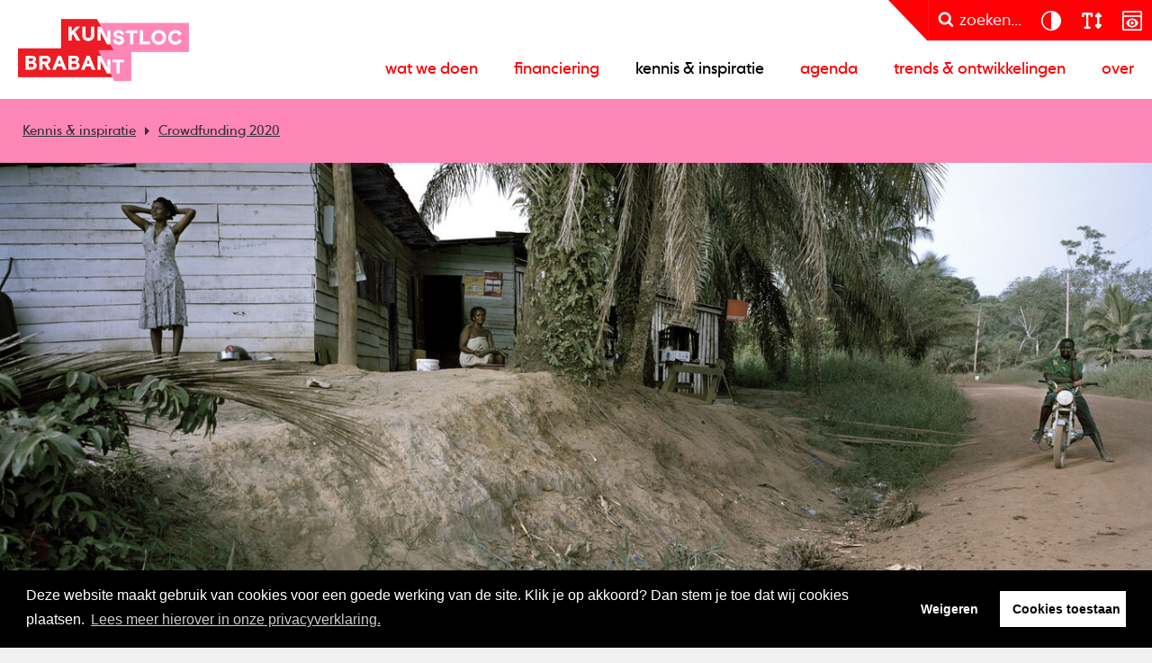

--- FILE ---
content_type: text/html; charset=utf-8
request_url: https://www.kunstlocbrabant.nl/kennis-inspiratie/crowdfunding-2020-47847
body_size: 82015
content:
<!DOCTYPE html>
<html lang="nl">
<head>
    <!--''''''''''''''''''''''''''''''''''''''''''''''''''''''''''''''''''//-->
    <!--                                                                  //-->
    <!--  This site has been developed by:                                //-->
    <!--  The Cre8ion.Lab - The Creative Communication Company            //-->
    <!--                    Copyright 2026 - All rights reserved          //-->
    <!--  www.cre8ion.com                                                 //-->
    <!--  info@cre8ion.com                                                //-->
    <!--                                                                  //-->
    <!--''''''''''''''''''''''''''''''''''''''''''''''''''''''''''''''''''//-->
    <meta charset="utf-8">
    <title>Crowdfunding 2020</title>
    <meta name="description" content="Deze 33 makers voltooiden in 2020 een succesvolle crowdfundingcampagne met een bijdrage uit de impulsgelden." />
    <meta name="robots" content="index, follow" />
    <meta name="googlebot" content="index, follow" />
    <meta name="author" content="Kunstloc Brabant" />
    <link rel="canonical" href="https://www.kunstlocbrabant.nl/kennis-inspiratie/crowdfunding-2020-47847" />

    <meta property="og:type" content="website" />
    <meta property="og:site_name" content="Kunstloc Brabant" />
    <meta property="og:locale" content="nl" />
    <meta property="og:title" content="Crowdfunding 2020" />
    <meta property="og:description" content="Deze 33 makers voltooiden in 2020 een succesvolle crowdfundingcampagne met een bijdrage uit de impulsgelden." />
    <meta property="og:image" content="https://www.kunstlocbrabant.nl/cache/crowdfunding-2020.2013/crowdfunding-2020-s1920x1080.jpg" />

    <meta name="viewport" content="width=device-width, initial-scale=1, user-scalable=yes, minimum-scale=0, maximum-scale=2" />
    <meta name="apple-mobile-web-app-capable" content="yes" />
    <meta name="apple-mobile-web-app-status-bar-style" content="default" />
    <meta http-equiv="X-UA-Compatible" content="IE=edge" />
    <meta name="author" content="" />
    <meta name="revisit-after" content="6 days" />
    <link rel="stylesheet" href="/Styles/Css/Styles.css?v=2WDdtkRNg6bEJHfzcXYC1mH1CXnnlmQMsIYK_jab0W8" />
    <script src="/Scripts/cre8ion-cookieconsent-nl.js" type="text/javascript"></script>
    <script src="/scripts/head.min.js?v=QTZJBvGdju5KsF3PiHWgjQGBDfr5qwDkZMbcIoVVgcE"></script>
    <script src="https://www.youtube.com/player_api"></script>
    <link rel="apple-touch-icon" sizes="180x180" href="/Icons/apple-touch-icon.png?v=NmbqyJQ6w2">
    <link rel="icon" type="image/png" sizes="32x32" href="/Icons/favicon-32x32.png?v=NmbqyJQ6w2">
    <link rel="icon" type="image/png" sizes="16x16" href="/Icons/favicon-16x16.png?v=NmbqyJQ6w2">
    <link rel="manifest" href="/Icons/site.webmanifest?v=NmbqyJQ6w2">
    <link rel="mask-icon" href="/Icons/safari-pinned-tab.svg?v=NmbqyJQ6w2" color="#ff0006">
    <link rel="shortcut icon" href="/Icons/favicon.ico?v=NmbqyJQ6w2">
    <meta name="msapplication-TileColor" content="#b91d47">
    <meta name="theme-color" content="#ffffff">
    <script defer src="https://cdnjs.cloudflare.com/ajax/libs/font-awesome/6.7.2/js/all.min.js" integrity="sha512-b+nQTCdtTBIRIbraqNEwsjB6UvL3UEMkXnhzd8awtCYh0Kcsjl9uEgwVFVbhoj3uu1DO1ZMacNvLoyJJiNfcvg==" crossorigin="anonymous" referrerpolicy="no-referrer"></script>
</head>
<body class=" is-not-homepage">
    <ul class="skip-links">
        <li><a href="#main" class="screen-reader-shortcut"> Door naar de hoofd inhoud</a></li>
        <li><a href="#footer" class="screen-reader-shortcut"> Spring naar de voettekst</a></li>
        <li><a href="#nav-wrapper" class="screen-reader-shortcut"> Naar navigatie</a></li>
    </ul>
    
    <header class="header">
        <div class="header-flex">
            <a href="/" class="logo">Kunstloc Brabant</a>
            <button id="nav-toggle" class="hamburger hamburger--elastic">
                <span class="hamburger-box">
                    <span class="hamburger-inner"></span>
                </span>
            </button>
            <div class="nav-wrapper" id="nav-wrapper">
                <div class="top-nav-wrapper">
                    <svg class="svg-shape" xmlns="http://www.w3.org/2000/svg" width="43" height="42" viewBox="0 0 43 42" fill="none">
                        <path d="M41.3474 42L0.988281 0H42.9883V42H41.3474Z" fill="#FF0006" />
                    </svg>
                    <button title="Zoeken" class="btn btn-primary search search-btn" aria-label="zoeken" aria-pressed="false">
                        <i class="icon icon-search"></i><span class="text">zoeken...</span>
                    </button>
                    <div class="accessibilitys">
                        <button title="Contrast" aria-label="contrast" aria-pressed="false" class="btn btn-primary accessibility" data-type="contrast">
                            <svg xmlns="http://www.w3.org/2000/svg" width="31" height="30" viewBox="0 0 31 30" fill="none">
                                <path d="M26.4948 11.7302C26.2854 11.0491 26.0027 10.389 25.6572 9.76024C25.1547 8.82763 24.516 7.96837 23.7622 7.22438C22.2231 5.684 20.2652 4.63613 18.1293 4.21697C16.0039 3.78735 13.7948 3.99692 11.7845 4.83522C9.7743 5.66304 8.05723 7.07768 6.85318 8.8905C5.64914 10.7033 5 12.8305 5 14.9996C5 17.1687 5.64914 19.3064 6.85318 21.1087C8.05723 22.9216 9.7743 24.3257 11.7845 25.164C13.7948 25.9918 16.0039 26.2119 18.1398 25.7927C20.2757 25.3631 22.2336 24.3152 23.7726 22.7853C24.516 22.0309 25.1547 21.1821 25.6677 20.2495C26.0132 19.6208 26.2854 18.9606 26.5053 18.2795C27.1649 16.1523 27.1649 13.8679 26.5053 11.7407L26.4948 11.7302ZM6.57049 14.9996C6.57049 12.4952 7.56514 10.0956 9.33456 8.33513C11.104 6.56422 13.5016 5.56873 15.9935 5.56873V24.4305C13.4911 24.4305 11.0935 23.435 9.33456 21.6641C7.56514 19.8932 6.57049 17.4936 6.57049 14.9996Z" fill="white" />
                            </svg>
                        </button>
                        <button title="Lettergroote" aria-label="lettergroote" aria-pressed="false" class="btn btn-primary accessibility" data-type="size">
                            <svg xmlns="http://www.w3.org/2000/svg" width="31" height="30" viewBox="0 0 31 30" fill="none">
                                <path d="M7.44421 9.8565V8.571H9.88842V21.426H8.66631C7.99034 21.426 7.44421 22.0004 7.44421 22.7115C7.44421 23.4225 7.99034 23.997 8.66631 23.997H13.5547C14.2307 23.997 14.7768 23.4225 14.7768 22.7115C14.7768 22.0004 14.2307 21.426 13.5547 21.426H12.3326V8.571H14.7768V9.8565C14.7768 10.5675 15.323 11.142 15.9989 11.142C16.6749 11.142 17.221 10.5675 17.221 9.8565V7.92825C17.221 6.86369 16.3999 6 15.3879 6H6.83316C5.8211 6 5 6.86369 5 7.92825V9.8565C5 10.5675 5.54613 11.142 6.2221 11.142C6.89808 11.142 7.44421 10.5675 7.44421 9.8565ZM24.1947 6.37762C23.7173 5.87547 22.942 5.87547 22.4646 6.37762L20.0204 8.94861C19.6691 9.31819 19.566 9.86855 19.7569 10.3506C19.9479 10.8327 20.3909 11.146 20.8874 11.146H22.1095V18.855H20.8874C20.3947 18.855 19.9479 19.1683 19.7569 19.6504C19.566 20.1325 19.6729 20.6828 20.0204 21.0524L22.4646 23.6234C22.942 24.1255 23.7173 24.1255 24.1947 23.6234L26.6389 21.0524C26.9902 20.6828 27.0933 20.1325 26.9024 19.6504C26.7114 19.1683 26.2684 18.855 25.772 18.855H24.5537V11.142H25.7758C26.2684 11.142 26.7153 10.8287 26.9062 10.3466C27.0972 9.86453 26.9902 9.31418 26.6427 8.9446L24.1985 6.3736L24.1947 6.37762Z" fill="white" />
                            </svg>
                        </button>
                        <button title="Prikkelarm" aria-label="prikkelarm" aria-pressed="false" class="btn btn-primary accessibility" data-type="content">
                            <svg width="31" height="30" viewBox="0 0 31 30" fill="none" xmlns="http://www.w3.org/2000/svg">
                                <path fill-rule="evenodd" clip-rule="evenodd" d="M6.69231 4H25.3077C25.759 4 26.1877 4.18051 26.5036 4.49641C26.8195 4.81231 27 5.24103 27 5.69231V24.3077C27 24.759 26.8195 25.1877 26.5036 25.5036C26.1877 25.8195 25.759 26 25.3077 26H6.69231C6.24103 26 5.81231 25.8195 5.49641 25.5036C5.18051 25.1877 5 24.759 5 24.3077V5.69231C5 5.24103 5.18051 4.81231 5.49641 4.49641C5.81231 4.18051 6.24103 4 6.69231 4ZM25.3077 5.69231H6.69231V9.07692H25.3077V5.69231ZM6.69231 10.7692V24.3077H25.3077V10.7692H6.69231ZM22.5774 17.0985C22.0585 15.7672 21.1559 14.6164 19.9826 13.7928C18.8092 12.9692 17.4215 12.5067 16 12.4615C14.5672 12.5067 13.1795 12.9692 12.0174 13.7928C10.8441 14.6164 9.94154 15.7672 9.42256 17.0985L9.23077 17.5385L9.42256 17.9785C9.94154 19.3097 10.8441 20.4605 12.0174 21.2841C13.1908 22.1077 14.5785 22.5703 16 22.6154C17.4328 22.5703 18.8205 22.1077 19.9826 21.2841C21.1559 20.4605 22.0585 19.3097 22.5774 17.9785L22.7692 17.5385L22.5774 17.0985ZM16 20.9231C15.3344 20.9231 14.68 20.72 14.1159 20.3477C13.5631 19.9754 13.1231 19.4451 12.8749 18.8246C12.6154 18.2041 12.5477 17.5272 12.6831 16.8728C12.8185 16.2185 13.1344 15.6092 13.6082 15.1354C14.0821 14.6615 14.68 14.3344 15.3456 14.2103C16 14.0749 16.6882 14.1426 17.2974 14.4021C17.9179 14.6615 18.4482 15.0903 18.8205 15.6431C19.1928 16.1959 19.3959 16.8503 19.3959 17.5272C19.3959 18.4297 19.0349 19.2872 18.4031 19.919C17.7713 20.5508 16.9138 20.9118 16.0113 20.9118L16 20.9231ZM16 19.2308C16.9364 19.2308 17.6923 18.4749 17.6923 17.5385C17.6923 16.6021 16.9364 15.8462 16 15.8462C15.0636 15.8462 14.3077 16.6021 14.3077 17.5385C14.3077 18.4749 15.0636 19.2308 16 19.2308Z" fill="white" />
                            </svg>
                        </button>
                    </div>
                </div>
                <div class="primary-nav">
                    <ul>
                        <li class=" item-wat-we-doen children">
                            <a href="https://www.kunstlocbrabant.nl/wat-we-doen" class="item link-wat-we-doen">Wat we doen</a>
                            <ul class="submenu">                                <li class=" sub-item-cultuurparticipatie"><a href="https://www.kunstlocbrabant.nl/wat-we-doen/cultuurparticipatie" class="subitem sub-link-cultuurparticipatie">Cultuurparticipatie</a></li>                                                            <li class=" sub-item-cultuuradvies-op-maat"><a href="https://www.kunstlocbrabant.nl/wat-we-doen/cultuuradvies-op-maat" class="subitem sub-link-cultuuradvies-op-maat">Cultuuradvies op maat</a></li>                                                            <li class=" sub-item-cultuureducatie"><a href="https://www.kunstlocbrabant.nl/wat-we-doen/cultuureducatie" class="subitem sub-link-cultuureducatie">Cultuureducatie</a></li>                                                            <li class=" sub-item-cultureel-ondernemerschap"><a href="https://www.kunstlocbrabant.nl/wat-we-doen/cultureel-ondernemerschap" class="subitem sub-link-cultureel-ondernemerschap">Cultureel ondernemerschap</a></li>                                                            <li class=" sub-item-kunst-en-samenleving"><a href="https://www.kunstlocbrabant.nl/wat-we-doen/kunst-en-samenleving" class="subitem sub-link-kunst-en-samenleving">Kunst en samenleving</a></li>                                                            <li class=" sub-item-talentontwikkeling-kunst"><a href="https://www.kunstlocbrabant.nl/wat-we-doen/talentontwikkeling-kunst" class="subitem sub-link-talentontwikkeling-kunst">Talentontwikkeling kunst</a></li>                                                            <li class=" sub-item-cultuurbeleid"><a href="https://www.kunstlocbrabant.nl/wat-we-doen/cultuurbeleid" class="subitem sub-link-cultuurbeleid">Cultuurbeleid</a></li>                            </ul>
                        </li>
                    
                        <li class=" item-financiering children">
                            <a href="https://www.kunstlocbrabant.nl/financiering" class="item link-financiering">Financiering</a>
                            <ul class="submenu">                                <li class=" sub-item-versterken-cultureel-ondernemerschap"><a href="https://www.kunstlocbrabant.nl/financiering/versterken-cultureel-ondernemerschap" class="subitem sub-link-versterken-cultureel-ondernemerschap">Versterken cultureel ondernemerschap</a></li>                                                            <li class=" sub-item-levendig-brabant-mix"><a href="https://www.kunstlocbrabant.nl/financiering/levendig-brabant-mix" class="subitem sub-link-levendig-brabant-mix">Levendig Brabant</a></li>                                                            <li class=" sub-item-financiering-cultureel-ondernemerschap"><a href="https://www.kunstlocbrabant.nl/financiering/financiering-cultureel-ondernemerschap" class="subitem sub-link-financiering-cultureel-ondernemerschap">financiering cultureel ondernemerschap</a></li>                                                            <li class=" sub-item-financiering-cultuureducatie"><a href="https://www.kunstlocbrabant.nl/financiering/financiering-cultuureducatie" class="subitem sub-link-financiering-cultuureducatie">financiering cultuureducatie</a></li>                                                            <li class=" sub-item-overzicht-subsidieregelingen-en-fondsen"><a href="https://www.kunstlocbrabant.nl/financiering/overzicht-subsidieregelingen-en-fondsen" class="subitem sub-link-overzicht-subsidieregelingen-en-fondsen">Overzicht subsidieregelingen en fondsen</a></li>                            </ul>
                        </li>
                    
                        <li class=" item-kennis-inspiratie">
                            <a href="https://www.kunstlocbrabant.nl/kennis-inspiratie" class="item link-kennis-inspiratie active">Kennis & inspiratie</a>
                            
                        </li>
                    
                        <li class=" item-agenda">
                            <a href="https://www.kunstlocbrabant.nl/agenda" class="item link-agenda">Agenda</a>
                            
                        </li>
                    
                        <li class=" item-trends-ontwikkelingen">
                            <a href="https://www.kunstlocbrabant.nl/trends-ontwikkelingen" class="item link-trends-ontwikkelingen">Trends & ontwikkelingen</a>
                            
                        </li>
                    
                        <li class=" item-over children">
                            <a href="https://www.kunstlocbrabant.nl/over" class="item link-over">Over</a>
                            <ul class="submenu">                                <li class=" sub-item-contact"><a href="https://www.kunstlocbrabant.nl/over/contact" class="subitem sub-link-contact">Contact</a></li>                                                            <li class=" sub-item-nieuwsbrief"><a href="https://www.kunstlocbrabant.nl/over/nieuwsbrief" class="subitem sub-link-nieuwsbrief">Nieuwsbrieven</a></li>                                                            <li class=" sub-item-wie-is-wie"><a href="https://www.kunstlocbrabant.nl/over/wie-is-wie" class="subitem sub-link-wie-is-wie">Wie is wie</a></li>                                                            <li class=" sub-item-raad-van-toezicht"><a href="https://www.kunstlocbrabant.nl/over/raad-van-toezicht" class="subitem sub-link-raad-van-toezicht">Raad van toezicht</a></li>                                                            <li class=" sub-item-vacatures"><a href="https://www.kunstlocbrabant.nl/over/vacatures" class="subitem sub-link-vacatures">Vacatures</a></li>                                                            <li class=" sub-item-logo"><a href="https://www.kunstlocbrabant.nl/over/logo" class="subitem sub-link-logo">Logo</a></li>                            </ul>
                        </li>
                    </ul>
                </div>
            </div>

        </div>
        <div class="search-popup">
            <div class="grid">
                <div class="col-6-12 push-3-12 sm-col-1-1 sm-push-0">
                    <div class="search-container">
                        <p class="title">
                            Zoek bijvoorbeeld naar een activiteit of pagina
                        </p>
                        <div class="input-container">
                            <form method="get" class="flex" action="https://www.kunstlocbrabant.nl/zoekresultaten">
                                <input type="text" value="" name="q" placeholder="Zoeken..." />
                                <button class="input-search-btn">
                                    <i class="icon icon-search"></i>
                                </button>
                            </form>
                        </div>
                    </div>

                </div>

            </div>

        </div>
    </header>


    <main class="content">
        <div id="main">
                
<div class="user-bar">
    <ul class="crumbpath">
        <li><a href="https://www.kunstlocbrabant.nl/kennis-inspiratie">Kennis &amp; inspiratie</a></li>
        <li><a href="">Crowdfunding 2020</a></li>
    </ul>
    <ul class="buttons">
    </ul>
</div>

<section class="page-header">
    <div class="row page-header-beeld clearfix">
        <div class="col-1-1 no-p page-header-visual-wrapper">
            <div class="page-header-visual content-inside relative">
                <figure class=" bg-image img-w-align center-center" style="background-image: url(https://www.kunstlocbrabant.nl/cache/crowdfunding-2020.2013/crowdfunding-2020-s1920x1080.jpg); "><img alt="Crowdfunding 2020" class="bg-image-img" loading="lazy" src="https://www.kunstlocbrabant.nl/cache/crowdfunding-2020.2013/crowdfunding-2020-s1920x1080.jpg" /></figure>
            </div>
        </div>
    </div>
    <div class="row clearfix page-header-info">
        <div class="back" onclick="history.back();"><i class="icon icon-arrow"></i></div>
        <div class="profiel hide-on-sm">
            <div class="info">
                <ul>
                    <li>Project;</li>
                        <li><a href="https://www.kunstlocbrabant.nl/kennis-inspiratie?categorie=financiering">Financiering</a></li>
                        <li><a href="https://www.kunstlocbrabant.nl/kennis-inspiratie?tags=crowdfunding" class="label">Crowdfunding</a></li>
                </ul>
                <p>
                    <span>
                        Aangemaakt op: za 12 dec. 2020

                    </span>
                </p>
            </div>
        </div>
        <div class="space-between"></div>
        <div class="social">
    <span class="social-label hide-on-sm">Deel mij op:</span>
    <ul>
        <li><a href="javascript:socialShare('linkedin')" aria-label="Deel op linkedin"><i class="icon icon-linkedin"></i></a></li>
        <li><a href="javascript:socialShare('twitter')" aria-label="Deel op twitter"><i class="icon icon-twitter"></i></a></li>
        <li><a href="javascript:socialShare('facebook')" aria-label="Deel op facebook"><i class="icon icon-facebook"></i></a></li>
    </ul>
</div>
    </div>
    <div class="page-header-titel">
        <div class="grid">
            <div class="row clearfix">
                <div class="row clearfix">
                    <div class="col-8-12 push-2-12 md-col-10-12 md-push-1-12 sm-col-1-1 sm-push-0">
                        <div class="text">
                            <h1 class="title">Crowdfunding 2020</h1>
                        </div>
                    </div>
                </div>
            </div>
        </div>
    </div>
</section>

<section class="content-blocks">
    

        
<section class="contentblock-TextOneColumn section bg-white">
    <div class="grid">
        <div class="row clearfix">
            <div class="col-8-12 push-2-12 md-col-10-12 md-push-1-12 sm-col-1-1 sm-push-0">
                <div class="text intro">
                    <p>Crowdfunding is een mooie manier om je project te financieren en tegelijkertijd een community van ambassadeurs te creëren. Wij staan Brabantse makers en initiatieven graag bij met advies bij deze combinatie van ondernemerschap en activering. Onderstaande 33 projecten voltooiden in 2020 een succesvolle crowdfundingcampagne, mede dankzij een bijdrage uit de impulsgelden van Provincie Noord-Brabant.</p>
                        <p>
                            <a href="/financiering/crowdfunding" class="btn btn-primary">Bekijk onze mogelijkheden voor advies en financiering van crowdfunding</a>
                        </p>
                </div>
            </div>
        </div>
    </div>
</section>
        
<section class="contentblock-TextAndTwoColumn section bg-white">
    <div class="grid">
        <div class="row clearfix col-10-12 push-1-12 sm-col-1-1 sm-push-0 text-and-image ">
            <div class="col-6-12 sm-col-1-1 col-text">
                <div class="text">
                        <h2>Elegy - Claudette van de Rakt</h2>
                    <div><div><div><div><p>Claudette van de Rakt maakt een korte film over een bijzonder project waarin een groep Brabantse kunstenaars samenwerkt met bewoners van het asielzoekerscentrum in Gilze. Aanleiding is de zelfmoord van de 14 jarige&nbsp;Ali&nbsp;Gezhawi, een Syrische jongen die woonde in het asielzoekerscentrum in Gilze. Een groep Brabantse kunstenaars ontwikkelde samen met zijn familie en andere bewoners van het AZC een monument:&nbsp;het ‘Al-i-Negma-huis’. Dit proces, het kunstproject maar ook het verlies van Ali, wordt verwerkt in een korte film. Deze zal vertoond worden op het AZC zelf maar ook tijdens de cultuurnacht Breda.</p></div></div></div></div>
                        <p>
                            <a href="https://www.claudettevanderakt.com/Elegy-a-creative-journey-through-the-life-of-Ali-2021" class="btn btn-primary">Elegy | a creative journey through Ali&#x27;s life</a>
                        </p>
                </div>
            </div>
                    <div class="col-6-12 sm-col-1-1 col-img">
                        <figure>
                            <img src="https://www.kunstlocbrabant.nl/cache/elegy-claudette-van-de-rakt.2931/elegy-claudette-van-de-rakt-s800x600.jpg" loading="lazy" alt="Elegy - Claudette van de Rakt" />
                        </figure>
                    </div>
        </div>
    </div>
</section>
        
<section class="contentblock-TextAndTwoColumn section bg-white">
    <div class="grid">
        <div class="row clearfix col-10-12 push-1-12 sm-col-1-1 sm-push-0 text-and-image ">
            <div class="col-6-12 sm-col-1-1 col-text">
                <div class="text">
                        <h2>De Klimaatjes</h2>
                    <p>Remco Versteden en Kaylee Hotinga maken&nbsp;samen met hun team een vrolijke en&nbsp;educatieve voorstelling over de plastic soup, gebaseerd op het prentenboek van De Klimaatjes.&nbsp;De Klimaatjes&nbsp;is een prentenboekenreeks waarin een groep dieren op aansprekende wijze laat zien hoe je je&nbsp;leefomgeving positief kunt beïnvloeden. Remco en Kaylee&nbsp;willen deze avonturen&nbsp;tot leven brengen in interactieve&nbsp;educatieve voorstellingen. Voor de productie van de eerste voorstelling zijn zij&nbsp;een crowdfunding gestart.</p>
                        <p>
                            <a href="https://www.deklimaatjes.com/voorstelling" class="btn btn-primary">Bekijk de voorstelling De Klimaatjes</a>
                        </p>
                </div>
            </div>
                    <div class="col-6-12 sm-col-1-1 col-img">
                        <figure>
                            <img src="https://www.kunstlocbrabant.nl/cache/de-klimaatjes.2948/de-klimaatjes-s800x600.jpg" loading="lazy" alt="De Klimaatjes" />
                        </figure>
                    </div>
        </div>
    </div>
</section>
        
<section class="contentblock-TextAndTwoColumn section bg-white">
    <div class="grid">
        <div class="row clearfix col-10-12 push-1-12 sm-col-1-1 sm-push-0 text-and-image ">
            <div class="col-6-12 sm-col-1-1 col-text">
                <div class="text">
                        <h2>Het nieuwe ritme van Tilburg</h2>
                    <p>Met het fotoboek ‘Het nieuwe ritme van Tilburg’ toont Stichting De NWESTIJL@Tilburg de transformatie van Tilburg als textielstad naar een moderne stad met veel architectonische hoogtepunten. Deze ontwikkeling wordt geïllustreerd door beelden van&nbsp;fotografen Wil van Dusseldorp (1936) en Ernest Potters (1953). Tilburg was een stad met een bloeiende&nbsp;textielindustrie. Deze&nbsp;tak van nijverheid was lang bepalend voor het aanzicht van de stad. Tegelijkertijd groeide de stad en dienden zich nieuwe vormen van bedrijvigheid, onderwijs en cultuur aan. Bij die transformatie van de stad werden gerennomeerde architecten ingezet, zoals&nbsp;Bedaux, Van de Broek en Bakema en&nbsp;Coenen en Crouwel.&nbsp;</p><p>De foto's van&nbsp;Wil van Dusseldorp&nbsp;en Ernest Potters brengen deze ontwikkeling&nbsp;goed in beeld. Daarom is hun werk verzameld in het boek 'Het nieuwe ritme van Tilburg'. Aan de hand van honderden foto’s&nbsp;tekenen de contouren van het nieuwe Tilburg zich af: authentiek, energiek, soms dorps soms grootstedelijk, eigenzinnig maar ook weerbarstig.</p><p>'Het nieuwe ritme van Tilburg' is verkrijgbaar bij boekhandels in Tilburg en Goirle.</p><p><i><sup>Foto: Wil van Dusseldorp</sup></i></p>
                        <p>
                            <a href="https://libris.nl/gianotten-mutsaers/boek?authortitle=/het-nieuwe-ritme-van-tilburg--9789090344188" class="btn btn-primary">Bestel Het nieuwe ritme van Tilburg</a>
                        </p>
                </div>
            </div>
                    <div class="col-6-12 sm-col-1-1 col-img">
                        <figure>
                            <img src="https://www.kunstlocbrabant.nl/cache/het-nieuwe-ritme-van-tilburg.2974/het-nieuwe-ritme-van-tilburg-s800x600.jpg" loading="lazy" alt="Het nieuwe ritme van Tilburg" />
                        </figure>
                    </div>
        </div>
    </div>
</section>
        
<section class="contentblock-TextAndTwoColumn section bg-white">
    <div class="grid">
        <div class="row clearfix col-10-12 push-1-12 sm-col-1-1 sm-push-0 text-and-image ">
            <div class="col-6-12 sm-col-1-1 col-text">
                <div class="text">
                        <h2>Ollie Trollie - De Vliegende Koffer</h2>
                    <p>Na de voorstelling 'Ollie Trollie en Mannetje Lampenkap' brengt&nbsp;De Vliegende Koffer nu&nbsp;'Ollie Trollie reist naar de sterren' op de planken. &nbsp;De nieuwe voorstelling gaat over de band tussen een jonge trol en zijn opa. Middels donaties is een buitengewoon decor&nbsp;met betoverend licht gerealiseerd en is er sfeervolle muziek gecomponeerd door Gertjan Pasveer. Bovendien wordt net als bij de eerste voorstelling, een prentenboek over het verhaal&nbsp;gemaakt. De première van de voorstelling vindt plaats op&nbsp;31 oktober 2021.</p>
                        <p>
                            <a href="https://www.devliegendekoffer.nl/Ollie-Trollies--reist-naar-de-sterren" class="btn btn-primary">Ollie Trollie reist naar de sterren</a>
                        </p>
                </div>
            </div>
                    <div class="col-6-12 sm-col-1-1 col-img">
                        <figure>
                            <img src="https://www.kunstlocbrabant.nl/cache/ollie-trollie-de-vliegende-koffer.2898/ollie-trollie-de-vliegende-koffer-s800x600.jpg" loading="lazy" alt="Ollie Trollie - De Vliegende Koffer" />
                        </figure>
                    </div>
        </div>
    </div>
</section>
        
<section class="contentblock-TextAndTwoColumn section bg-white">
    <div class="grid">
        <div class="row clearfix col-10-12 push-1-12 sm-col-1-1 sm-push-0 text-and-image ">
            <div class="col-6-12 sm-col-1-1 col-text">
                <div class="text">
                        <h2>NDIO</h2>
                    <p>Saxofonist Frank van der Kooij vormde ooit een band met de inmiddels overleden en bekende bassist Hugh Hopper (bekend van The Soft Machine). Ze speelden samen unieke concerten, zoals het concert op het Opmaat Festival in Breda.&nbsp;In 2021 zal&nbsp;Frank een dubbel-LP&nbsp;uitbrengen van nog nooit uitgebrachte opnamen van de&nbsp;band NDIO. Voor de productie van dit album heeft Frank een crowdfunding opgezet.</p>
                        <p>
                            <a href="http://frankvanderkooij.nl/ndio-band/" class="btn btn-primary">Beluister Zenith van NDIO</a>
                        </p>
                </div>
            </div>
                    <div class="col-6-12 sm-col-1-1 col-img">
                        <figure>
                            <img src="https://www.kunstlocbrabant.nl/cache/ndio.2949/ndio-s800x600.jpg" loading="lazy" alt="NDIO" />
                        </figure>
                    </div>
        </div>
    </div>
</section>
        
<section class="contentblock-TextAndTwoColumn section bg-white">
    <div class="grid">
        <div class="row clearfix col-10-12 push-1-12 sm-col-1-1 sm-push-0 text-and-image ">
            <div class="col-6-12 sm-col-1-1 col-text">
                <div class="text">
                        <h2>Quarantaine uitzicht - Noortje Haegens</h2>
                    <p>In het boek 'Quarantaine uitzicht' toont fotografe&nbsp;Noortje Haegens 81 foto's van haar uitzicht op de zonsondergang. De foto's maakte Noortje&nbsp;in de periode dat ze in thuis-quarantaine zat en noodgedwongen vanuit huis fotografeerde. Maar het resultaat mag er zijn; door een nieuwe techniek toe te passen creëerde Noortje bijna surrealistische beelden die een moment zijn voor deze bijzondere periode.&nbsp;</p>
                        <p>
                            <a href="http://noortjehaegens.com/photography/quarantaine-uitzicht-kunstwerk-2/" class="btn btn-primary">Bekijk Quarantaine uitzicht</a>
                        </p>
                </div>
            </div>
                    <div class="col-6-12 sm-col-1-1 col-img">
                        <figure>
                            <img src="https://www.kunstlocbrabant.nl/cache/quarantaine-uitzicht-noortje-haegens.2426/quarantaine-uitzicht-noortje-haegens-s800x600.jpg" loading="lazy" alt="Quarantaine uitzicht - Noortje Haegens" />
                        </figure>
                    </div>
        </div>
    </div>
</section>
        
<section class="contentblock-TextAndTwoColumn section bg-white">
    <div class="grid">
        <div class="row clearfix col-10-12 push-1-12 sm-col-1-1 sm-push-0 text-and-image ">
            <div class="col-6-12 sm-col-1-1 col-text">
                <div class="text">
                        <h2>Trumped by Music - David Grover en Frank van Osch</h2>
                    <p>David Grover en Frank van Osch werken met ‘Trumped by Music’ toe naar een moment waar de hele wereld met grote belangstelling naar kijkt; de Amerikaanse verkiezingen. In ‘Trumped by Music’ onderzoeken zij hoe Amerikaanse muzikanten hun kijk op Trump in muziek vertalen. Het online platform moet een verzamelplaats worden van muziek die een beeld schetst van de politieke teneur.&nbsp;</p>
                        <p>
                            <a href="https://trumpedbymusic.com/documentary/" class="btn btn-primary">Bekijk Trumped by Music</a>
                        </p>
                </div>
            </div>
                    <div class="col-6-12 sm-col-1-1 col-img">
                        <figure>
                            <img src="https://www.kunstlocbrabant.nl/cache/trumped-by-music-david-grover-en-frank-van-osch.2423/trumped-by-music-david-grover-en-frank-van-osch-s800x600.jpg" loading="lazy" alt="Trumped by Music - David Grover en Frank van Osch" />
                        </figure>
                    </div>
        </div>
    </div>
</section>
        
<section class="contentblock-TextAndTwoColumn section bg-white">
    <div class="grid">
        <div class="row clearfix col-10-12 push-1-12 sm-col-1-1 sm-push-0 text-and-image ">
            <div class="col-6-12 sm-col-1-1 col-text">
                <div class="text">
                        <h2>Blind Walls Gallery - Graphic Matters</h2>
                    <p>Graphic Matters is de nieuwe naam van het Graphic Design Festival Breda, dat sinds 2008 elke twee jaar plaatsvindt. Vanuit het festival ontstond veel spin­off in de vorm van lokale en internationale projecten. Eén van de meest zichtbare activiteiten is de oprichting van de Blind Walls Gallery. Hiermee worden beeldcultuur en de verhalen van de stad permanent zichtbaar gemaakt in de openbare ruimte van Breda. Inmiddels zijn er ruim 80 muurschilderingen vervaardigd. De vele rondleidingen zorgen voor directe interactie met het publiek.</p><p><i><sup>foto: Edwin Wiekens, werk: Mantra,&nbsp;Tuinzigtlaan, Breda</sup></i></p>
                        <p>
                            <a href="https://blindwalls.gallery/boek/" class="btn btn-primary">Bestel het boek Blind Walls Gallery</a>
                        </p>
                </div>
            </div>
                    <div class="col-6-12 sm-col-1-1 col-img">
                        <figure>
                            <img src="https://www.kunstlocbrabant.nl/cache/blind-walls-gallery-graphic-matters.2376/blind-walls-gallery-graphic-matters-s800x600.png" loading="lazy" alt="Blind Walls Gallery - Graphic Matters" />
                        </figure>
                    </div>
        </div>
    </div>
</section>
        
<section class="contentblock-TextAndTwoColumn section bg-white">
    <div class="grid">
        <div class="row clearfix col-10-12 push-1-12 sm-col-1-1 sm-push-0 text-and-image ">
            <div class="col-6-12 sm-col-1-1 col-text">
                <div class="text">
                        <h2>Bredase Volksverhalen - Naomi Jansen</h2>
                    <p>Naomi Jansen schrijft een boek met&nbsp;fictieverhalen en illustraties gebaseerd op eeuwenoude&nbsp;sagen, legenden of mythen, zodat deze Bredase volksverhalen bewaard blijven. De spannende verhalen zijn geschikt voor kinderen vanaf 9 jaar maar ook interessant voor volwassenen.&nbsp;De geschiedenis, grappen en dubbelzinnigheden uit de oude verhalen worden gekoppeld aan maatschappelijke thema’s zoals pesten, transgender, verliefdheid en burn-out onder jongeren maar ook de coronacrisis.</p>
                        <p>
                            <a href="https://www.bredasevolksverhalen.nl/webshop" class="btn btn-primary">Bestel het boek Bredase Volksverhalen</a>
                        </p>
                </div>
            </div>
                    <div class="col-6-12 sm-col-1-1 col-img">
                        <figure>
                            <img src="https://www.kunstlocbrabant.nl/cache/bredase-volksverhalen-naomi-jansen.2332/bredase-volksverhalen-naomi-jansen-s800x600.jpg" loading="lazy" alt="Bredase Volksverhalen - Naomi Jansen" />
                        </figure>
                    </div>
        </div>
    </div>
</section>
        
<section class="contentblock-TextAndTwoColumn section bg-white">
    <div class="grid">
        <div class="row clearfix col-10-12 push-1-12 sm-col-1-1 sm-push-0 text-and-image ">
            <div class="col-6-12 sm-col-1-1 col-text">
                <div class="text">
                        <h2>Vandaag groei ik -  Isa de Jong</h2>
                    <p>In projecten van De Mix worden hedendaagse fotografen gekoppeld aan werk van historische fotografen. In 'Vandaag groei ik' toont Isa de Jong haar project over twintigjarigen, dat geïnspireerd is op het boek 'Wij zijn 17' van Johan van der Keuken. &nbsp;</p>
                        <p>
                            <a href="https://www.brabantcultureel.nl/2020/09/09/fotografe-isa-de-jong-met-vandaag-groei-ik-in-voetsporen-van-johan-van-der-keuken/" class="btn btn-primary">Vandaag groei ik op Brabant Cultureel</a>
                        </p>
                </div>
            </div>
                    <div class="col-6-12 sm-col-1-1 col-img">
                        <figure>
                            <img src="https://www.kunstlocbrabant.nl/cache/vandaag-groei-ik-isa-de-jong.2939/vandaag-groei-ik-isa-de-jong-s800x600.jpg" loading="lazy" alt="Vandaag groei ik -  Isa de Jong" />
                        </figure>
                    </div>
        </div>
    </div>
</section>
        
<section class="contentblock-TextAndTwoColumn section bg-white">
    <div class="grid">
        <div class="row clearfix col-10-12 push-1-12 sm-col-1-1 sm-push-0 text-and-image ">
            <div class="col-6-12 sm-col-1-1 col-text">
                <div class="text">
                        <h2>Dochters - Marjolein Verhoeven</h2>
                    <p>Voor de realisatie van haar afstudeerfilm ‘Dochters’ gaat Marjolein Verhoeven terug naar de stad waar ze is opgegroeid en waar de basis ligt voor het verhaal van haar film, namelijk in Tilburg. Haar eigen jeugdherinneringen dienen ter inspiratie voor een film over de pleegzorg. Zij belicht daarin een andere kant van het onderwerp,&nbsp;die van de broers en zussen van pleegkinderen.&nbsp;</p>
                </div>
            </div>
                    <div class="col-6-12 sm-col-1-1 col-img">
                        <figure>
                            <img src="https://www.kunstlocbrabant.nl/cache/dochters-marjolein-verhoeven.2323/dochters-marjolein-verhoeven-s800x600.jpg" loading="lazy" alt="Dochters - Marjolein Verhoeven" />
                        </figure>
                    </div>
        </div>
    </div>
</section>
        
<section class="contentblock-TextAndTwoColumn section bg-white">
    <div class="grid">
        <div class="row clearfix col-10-12 push-1-12 sm-col-1-1 sm-push-0 text-and-image ">
            <div class="col-6-12 sm-col-1-1 col-text">
                <div class="text">
                        <h2>Zul je met mij - Gerdien Wolthaus Paauw</h2>
                    <p>De&nbsp;Brabantse fotograaf Gerdien Wolthaus Paauw verbeeldt in het foto-essay 'Zul je met mij' het ziekteproces en overlijden van haar moeder aan ALS door middel van poëtische en interpretatieve fotobeelden. Zij wil met dit boek een handreiking doen aan iedereen die te maken heeft met een dodelijke ziekte, het afscheid van en de periode na het overlijden van een dierbaar persoon.</p>
                        <p>
                            <a href="https://paauw.photography/zul-je-met-mij" class="btn btn-primary">Bekijk Zul je met mij</a>
                        </p>
                </div>
            </div>
                    <div class="col-3-12 sm-col-1-1 col-img">
                        <figure>
                            <img src="https://www.kunstlocbrabant.nl/cache/zul-je-met-mij-gerdien-wolthaus-paauw.2199/zul-je-met-mij-gerdien-wolthaus-paauw-s800x600.jpg" loading="lazy" alt="Zul je met mij - Gerdien Wolthaus Paauw" />
                        </figure>
                    </div>
                    <div class="col-3-12 sm-col-1-1 col-img">
                        <figure>
                            <img src="https://www.kunstlocbrabant.nl/cache/zul-je-met-mij-gerdien-wolthaus-paauw.2200/zul-je-met-mij-gerdien-wolthaus-paauw-s800x600.jpg" loading="lazy" alt="Zul je met mij - Gerdien Wolthaus Paauw" />
                        </figure>
                    </div>
        </div>
    </div>
</section>
        
<section class="contentblock-TextAndTwoColumn section bg-white">
    <div class="grid">
        <div class="row clearfix col-10-12 push-1-12 sm-col-1-1 sm-push-0 text-and-image ">
            <div class="col-6-12 sm-col-1-1 col-text">
                <div class="text">
                        <h2>To pick up a stone - Claudia den Boer</h2>
                    <p>In de serie 'To pick up a stone' onderzoekt fotografe Claudia den Boer&nbsp;waarom mensen steentjes oprapen. Willen we daarmee&nbsp;verbonden blijven met iets wat al heel oud is? Ze fotografeerde de steentjes die ze zelf heeft opgeraapt in de bergen waar deze ooit vandaan kwamen. Ze ging op zoek naar de 'berg in de steen'. Voor de publicatie van deze serie is Claudia een crowdfunding gestart.</p>
                        <p>
                            <a href="https://claudiadenboer.nl/projects/to-pick-up-a-stone-photo-book/" class="btn btn-primary">Bekijk To pick up a stone</a>
                        </p>
                </div>
            </div>
                    <div class="col-3-12 sm-col-1-1 col-img">
                        <figure>
                            <img src="https://www.kunstlocbrabant.nl/cache/to-pick-up-a-stone-claudia-den-boer.2428/to-pick-up-a-stone-claudia-den-boer-s800x600.jpg" loading="lazy" alt="To pick up a stone - Claudia den Boer" />
                        </figure>
                    </div>
                    <div class="col-3-12 sm-col-1-1 col-img">
                        <figure>
                            <img src="https://www.kunstlocbrabant.nl/cache/to-pick-up-a-stone-claudia-den-boer.2429/to-pick-up-a-stone-claudia-den-boer-s800x600.jpg" loading="lazy" alt="To pick up a stone - Claudia den Boer" />
                        </figure>
                    </div>
        </div>
    </div>
</section>
        
<section class="contentblock-TextAndTwoColumn section bg-white">
    <div class="grid">
        <div class="row clearfix col-10-12 push-1-12 sm-col-1-1 sm-push-0 text-and-image ">
            <div class="col-6-12 sm-col-1-1 col-text">
                <div class="text">
                        <h2>Als ski&#xEB;n dansen wordt - Carel van Goch</h2>
                    <p>'Als skiën dansen wordt' is gebaseerd op een waargebeurd verhaal, geschreven door de moeder van filmmaker Carel van Goch. Net als de hoofdpersoon Eva heeft zij gestreden tegen longkanker. Tijdens dit proces schreef ze veel, zo ook dit verhaal over de wintersportvakantie in Fiss.&nbsp;</p><p>&nbsp;</p>
                </div>
            </div>
                    <div class="col-3-12 sm-col-1-1 col-img">
                        <figure>
                            <img src="https://www.kunstlocbrabant.nl/cache/als-skien-dansen-wordt-carel-van-goch.2086/als-skien-dansen-wordt-carel-van-goch-s800x600.jpg" loading="lazy" alt="Als ski&#xEB;n dansen wordt - Carel van Goch" />
                        </figure>
                    </div>
                    <div class="col-3-12 sm-col-1-1 col-img">
                        <figure>
                            <img src="https://www.kunstlocbrabant.nl/cache/als-skien-dansen-wordt-carel-van-goch.2084/als-skien-dansen-wordt-carel-van-goch-s800x600.jpg" loading="lazy" alt="Als ski&#xEB;n dansen wordt - Carel van Goch" />
                        </figure>
                    </div>
        </div>
    </div>
</section>
        
<section class="contentblock-TextAndTwoColumn section bg-white">
    <div class="grid">
        <div class="row clearfix col-10-12 push-1-12 sm-col-1-1 sm-push-0 text-and-image ">
            <div class="col-6-12 sm-col-1-1 col-text">
                <div class="text">
                        <h2>Le Pain (Saved the World Today) - Studio Gotley</h2>
                    <p>Deze korte film is de eerste fictieproductie van Studio Gotley,&nbsp;een filmproductiebedrijf uit Veghel. Sinds de oprichting in 2016&nbsp;is hard gewerkt aan het vormen van een professioneel ingerichte studio, het opbouwen van een netwerk en de aanschaf van apparatuur. Zij produceerden&nbsp;zowel online- en televisiecommercials als een prijswinnende documentaire en nu dus voor het eerst een fictiefilm. Studio Gotley werkt aan een serie aangrijpende korte films met een maatschappelijke boodschap. Deze film verkent de maatschappelijke kwestie van vrouwenintimidatie:&nbsp;op een genuanceerde en constructieve manier geeft de film invulling aan algemene bewustwording rond het onderwerp.</p>
                        <p>
                            <a href="https://www.studiogotley.nl/le-pain" class="btn btn-primary">Bekijk Le Pain</a>
                        </p>
                </div>
            </div>
                    <div class="col-6-12 sm-col-1-1 col-img">
                        <figure>
                            <img src="https://www.kunstlocbrabant.nl/cache/le-pain-saved-the-world-today-studio-gotley.2101/le-pain-saved-the-world-today-studio-gotley-s800x600.jpg" loading="lazy" alt="Le Pain (Saved the World Today) - Studio Gotley" />
                        </figure>
                    </div>
        </div>
    </div>
</section>
        
<section class="contentblock-TextAndTwoColumn section bg-white">
    <div class="grid">
        <div class="row clearfix col-10-12 push-1-12 sm-col-1-1 sm-push-0 text-and-image ">
            <div class="col-6-12 sm-col-1-1 col-text">
                <div class="text">
                        <h2>Zorg voor Doy - Folmzorg</h2>
                    <p>De Brabantse filmproducent Filmzorg maakt documentaires en informatieve films die een bijdrage leveren aan het maatschappelijke debat. Doy (80) woont in een monumentale boerderij aan de rand van het Brabantse dorp Oirschot. Het is de boerderij waar hij werd geboren en waar hij wil blijven tot aan zijn dood. Maar wat doe je als niet alleen jij maar ook het huis waar je woont ouderdomsverschijnselen begint te vertonen? &nbsp;Zorg voor Doy is een film over zorg voor elkaar in een alsmaar veranderend Nederland. Een land dat op zoek is naar nieuwe woonvormen. Een terugtrekkende overheid die vraagt om meer burgerkracht en participatie, ook met betrekking tot mantelzorg.&nbsp;</p>
                        <p>
                            <a href="https://zorgvoordoy.nl/" class="btn btn-primary">Bekijk Zorg voor Doy</a>
                        </p>
                </div>
            </div>
                    <div class="col-3-12 sm-col-1-1 col-img">
                        <figure>
                            <img src="https://www.kunstlocbrabant.nl/cache/zorg-voor-doy-folmzorg.2018/zorg-voor-doy-folmzorg-s800x600.jpg" loading="lazy" alt="Zorg voor Doy - Folmzorg" />
                        </figure>
                    </div>
                    <div class="col-3-12 sm-col-1-1 col-img">
                        <figure>
                            <img src="https://www.kunstlocbrabant.nl/cache/zorg-voor-doy-folmzorg.2019/zorg-voor-doy-folmzorg-s800x600.jpg" loading="lazy" alt="Zorg voor Doy - Folmzorg" />
                        </figure>
                    </div>
        </div>
    </div>
</section>
        
<section class="contentblock-TextAndTwoColumn section bg-white">
    <div class="grid">
        <div class="row clearfix col-10-12 push-1-12 sm-col-1-1 sm-push-0 text-and-image ">
            <div class="col-6-12 sm-col-1-1 col-text">
                <div class="text">
                        <h2>Parelmoer - Jaap Houdijk</h2>
                    <p>Parelmoer is de tweede roman van Jaap Houdijk die hij in eigen beheer wil gaan uitbrengen. Jaap publiceerde in het verleden verhalen en artikelen en maakte deel uit van het Brabantse literaire veld. Hij zette zich daarbij in om Brabants talent een podium te bieden. Met de uitgave van Parelmoer wil hij de draad als schrijver weer oppakken. Parelmoer vertelt het verhaal van de 13-jarige Martijn die erorm jaloers is op zijn vriend Erik. Erik is de zoon van welgestelde ouders en krijgt alles wat zijn hart begeert. Uit frustratie bedenkt Martijn een plan dat hem tot ver in zijn volwassen leven zal blijven achtervolgen.</p>
                        <p>
                            <a href="https://www.jaaphoudijk.nl/parelmoer/" class="btn btn-primary">Bestel Parelmoer</a>
                        </p>
                </div>
            </div>
                    <div class="col-6-12 sm-col-1-1 col-img">
                        <figure>
                            <img src="https://www.kunstlocbrabant.nl/cache/parelmoer-jaap-houdijk.2008/parelmoer-jaap-houdijk-s800x600.jpg" loading="lazy" alt="Parelmoer - Jaap Houdijk" />
                        </figure>
                    </div>
        </div>
    </div>
</section>
        
<section class="contentblock-TextAndTwoColumn section bg-white">
    <div class="grid">
        <div class="row clearfix col-10-12 push-1-12 sm-col-1-1 sm-push-0 text-and-image ">
            <div class="col-6-12 sm-col-1-1 col-text">
                <div class="text">
                        <h2>Eboundja - Reinout van den Bergh</h2>
                    <p>Reinout van den Bergh is gedurende zeven jaar elk jaar voor een langere periode naar Kameroen afgereisd, om daar de verandering van een klein dorp genaamd Eboundja in beeld te brengen. Deze verandering, die een gevolg is van de aanleg van een weg voor een groot Chinees project, heeft grote gevolgen voor de toekomst van het dorp dat zijn dorpskern lijkt te verliezen. De beelden en verhalen brengt hij nu samen in een fotoboek. Doordat Reinout vaak naar Eboundja is afgereisd, heeft hij jarenlange ontwikkelingen in beeld kunnen brengen en mooie relaties kunnen opbouwen met haar bewoners. Het project kent nu een enorme hoeveelheid aan beelden die worden gebundeld in een fotoboek dat is vormgegeven door Teun van der Heijden (ontwerp) en Sebastiaan Hanekroot (lithografie).</p>
                        <p>
                            <a href="https://www.reinoutvandenbergh.nl/projects/eboundja.html" class="btn btn-primary">Bekijk Eboundja</a>
                        </p>
                </div>
            </div>
                    <div class="col-3-12 sm-col-1-1 col-img">
                        <figure>
                            <img src="https://www.kunstlocbrabant.nl/cache/eboundja-reinout-van-den-bergh.2012/eboundja-reinout-van-den-bergh-s800x600.jpg" loading="lazy" alt="Eboundja - Reinout van den Bergh" />
                        </figure>
                    </div>
                    <div class="col-3-12 sm-col-1-1 col-img">
                        <figure>
                            <img src="https://www.kunstlocbrabant.nl/cache/eboundja-reinout-van-den-bergh.2010/eboundja-reinout-van-den-bergh-s800x600.jpg" loading="lazy" alt="Eboundja - Reinout van den Bergh" />
                        </figure>
                    </div>
        </div>
    </div>
</section>
        
<section class="contentblock-TextAndTwoColumn section bg-white">
    <div class="grid">
        <div class="row clearfix col-10-12 push-1-12 sm-col-1-1 sm-push-0 text-and-image ">
            <div class="col-6-12 sm-col-1-1 col-text">
                <div class="text">
                        <h2>Moon - Cleo Julia Mulis</h2>
                    <p>In de korte film Moon staat de liefde tussen twee meisjes centraal. Volgens filmmaker Cleo Julia Mulis is dit belangrijk, omdat een divers beeld van vrouwenliefde in films vaak mist. Te vaak zien we stereotypen of ligt de nadruk op het anders-zijn. Cleo maakt daarom de film die zij, toen ze opgroeide, heeft gemist. Moon toont het moment waarop een Noa een belangrijke keuze in de liefde moet gaan maken. Ratio en gevoel lopen door elkaar heen. De kijker wordt meegenomen in deze moeilijke beslisssing.</p>
                        <p>
                            <a href="https://cleojuliamullis.com/moon" class="btn btn-primary">Bekijk Moon</a>
                        </p>
                </div>
            </div>
                    <div class="col-6-12 sm-col-1-1 col-img">
                        <figure>
                            <img src="https://www.kunstlocbrabant.nl/cache/moon-cleo-julia-mulis.2007/moon-cleo-julia-mulis-s800x600.jpg" loading="lazy" alt="Moon - Cleo Julia Mulis" />
                        </figure>
                    </div>
        </div>
    </div>
</section>
        
<section class="contentblock-TextAndTwoColumn section bg-white">
    <div class="grid">
        <div class="row clearfix col-10-12 push-1-12 sm-col-1-1 sm-push-0 text-and-image ">
            <div class="col-6-12 sm-col-1-1 col-text">
                <div class="text">
                        <h2>Broer de film - Lisanne Sweere</h2>
                    <p>Broer is het regiedebuut van de Brabantse actrice Lisanne Sweere. Daarnaast start zij samen met een collega een nieuw filmproductiebedrijf in Eindhoven. De makers werken samen met diverse partners uit de regio zoals Bioscoop Natlab, Filmplatform BROET en de Film Commission Eindhoven. Lisanne hoopt met de film het stigma rondom psychose en geestelijke problemen te verminderen. Het idee voor de film komt uit Lisannes jeugd.&nbsp;Wat moet je doen als er iemand waarvan je houdt worstelt met psychische klachten? Hoe help je diegene het beste?</p>
                        <p>
                            <a href="https://www.lisannesweere.com/cv-als-maker/" class="btn btn-primary">Bekijk Broer de film</a>
                        </p>
                </div>
            </div>
                    <div class="col-6-12 sm-col-1-1 col-img">
                        <figure>
                            <img src="https://www.kunstlocbrabant.nl/cache/broer-de-film-lisanne-sweere.1995/broer-de-film-lisanne-sweere-s800x600.jpg" loading="lazy" alt="Broer de film - Lisanne Sweere" />
                        </figure>
                    </div>
        </div>
    </div>
</section>
        
<section class="contentblock-TextAndTwoColumn section bg-white">
    <div class="grid">
        <div class="row clearfix col-10-12 push-1-12 sm-col-1-1 sm-push-0 text-and-image ">
            <div class="col-6-12 sm-col-1-1 col-text">
                <div class="text">
                        <h2>Een klein stukje van bijna alles - Felice Smit</h2>
                    <p>Felice Smit gaat met deze korte film afstuderen aan AKV|St. Joost. Door deze film te maken hoopt Felice bij te dragen aan het verwerkingsproces voor mensen die dit nodig hebben en zich kunnen herkennen in het verhaal. We worden meegenomen in het verwerkingsproces van vader en zoon. Beide personages hebben het nog steeds moeilijk met het vertrek van hun moeder/vrouw, 15 jaar geleden.&nbsp;Door het verdriet zijn ze elkaar uit het oog verloren. De zoon besluit op een dag terug te keren naar zijn ouderlijk huis waar zijn vader nog steeds woont. Deze hereniging zorgt ervoor dat zij zien dat zij anders naar de ingrijpende gebeurtenis kijken. Dit botst, maar gaandeweg zien ze in dat ze elkaar nodig hebben om dit te verwerken.&nbsp;</p>
                </div>
            </div>
                    <div class="col-3-12 sm-col-1-1 col-img">
                        <figure>
                            <img src="https://www.kunstlocbrabant.nl/cache/een-klein-stukje-van-bijna-alles-felice-smit.1975/een-klein-stukje-van-bijna-alles-felice-smit-s800x600.jpg" loading="lazy" alt="Een klein stukje van bijna alles - Felice Smit" />
                        </figure>
                    </div>
                    <div class="col-3-12 sm-col-1-1 col-img">
                        <figure>
                            <img src="https://www.kunstlocbrabant.nl/cache/een-klein-stukje-van-bijna-alles-felice-smit.1976/een-klein-stukje-van-bijna-alles-felice-smit-s800x600.jpg" loading="lazy" alt="Een klein stukje van bijna alles - Felice Smit" />
                        </figure>
                    </div>
        </div>
    </div>
</section>
        
<section class="contentblock-TextAndTwoColumn section bg-white">
    <div class="grid">
        <div class="row clearfix col-10-12 push-1-12 sm-col-1-1 sm-push-0 text-and-image ">
            <div class="col-6-12 sm-col-1-1 col-text">
                <div class="text">
                        <h2>Haru - Primo Wolf</h2>
                    <p>Haru wordt de film waarmee Primo Wolf gaat afstuderen aan AKV|St. Joost. Het idee voor Primo’s film Haru begon bij een bezoek aan natuurgebied Galgeven. Het Brabantse landschap fungeerde als inspiratiebron voor zijn film over een Nederlandse samoerai. Haru is een film over een jongen die Samurai wil worden. Hij doet dit om zijn jeugd vast te kunnen houden, nu hij is afgestudeerd en na moet gaan denken over de toekomst. Iets waar hij nog niet op zit te wachten.&nbsp;</p>
                        <p>
                            <a href="https://vimeo.com/565524174" class="btn btn-primary">Bekijk Haru</a>
                        </p>
                </div>
            </div>
                    <div class="col-3-12 sm-col-1-1 col-img">
                        <figure>
                            <img src="https://www.kunstlocbrabant.nl/cache/haru-primo-wolf.1987/haru-primo-wolf-s800x600-v1.jpg" loading="lazy" alt="Haru - Primo Wolf" />
                        </figure>
                    </div>
                    <div class="col-3-12 sm-col-1-1 col-img">
                        <figure>
                            <img src="https://www.kunstlocbrabant.nl/cache/haru-primo-wolf.1986/haru-primo-wolf-s800x600.jpg" loading="lazy" alt="Haru - Primo Wolf" />
                        </figure>
                    </div>
        </div>
    </div>
</section>
        
<section class="contentblock-TextAndTwoColumn section bg-white">
    <div class="grid">
        <div class="row clearfix col-10-12 push-1-12 sm-col-1-1 sm-push-0 text-and-image ">
            <div class="col-6-12 sm-col-1-1 col-text">
                <div class="text">
                        <h2>Radio Ben - Soner Arslan</h2>
                    <p>In de korte film Radio Ben interviewt filmmaker Soner Arslan de ufoloog Ben. Soner stuit op de filmpjes van Ben, waarin hij vertelt over zijn contact met aliens. Soner besluit om hem te volgen en de interviews te verwerken in zijn korte documentairefilm. Ben ontdekte dat twee van zijn koeien de gave hebben om buitenaards contact te hebben. De geluidsgolven brengt hij in kaart middels een grote zelfgebouwde zendmast. Ze vangen signalen op die niet te verklaren zijn... Bens werkwijze om signalen op te vangen demonstreert hij op YouTube, wat verschillende reacties oproept. Soner volgt hem en onderzoekt zijn manier van werken en vraagt zich af of het geen truc is. Toch raakt hij verzeild in het onwaarschijnlijke verhaal.</p>
                </div>
            </div>
                    <div class="col-3-12 sm-col-1-1 col-img">
                        <figure>
                            <img src="https://www.kunstlocbrabant.nl/cache/radio-ben-soner-arslan.2004/radio-ben-soner-arslan-s800x600.jpg" loading="lazy" alt="Radio Ben - Soner Arslan" />
                        </figure>
                    </div>
                    <div class="col-3-12 sm-col-1-1 col-img">
                        <figure>
                            <img src="https://www.kunstlocbrabant.nl/cache/radio-ben-soner-arslan.2003/radio-ben-soner-arslan-s800x600.jpg" loading="lazy" alt="Radio Ben - Soner Arslan" />
                        </figure>
                    </div>
        </div>
    </div>
</section>
        
<section class="contentblock-TextAndTwoColumn section bg-white">
    <div class="grid">
        <div class="row clearfix col-10-12 push-1-12 sm-col-1-1 sm-push-0 text-and-image ">
            <div class="col-6-12 sm-col-1-1 col-text">
                <div class="text">
                        <h2>Van leeftijd(s) genoten - Simone Spee</h2>
                    <p>Deze ruimtelijke installatie met film, foto en tekst is het afstudeerproject van Simone Spee. Met dit project vertelt Simone het verhaal van twee leeftijdsgenoten, waarbij de noodlottigheid van de een en de onbezorgdheid van de ander met elkaar in conflict komen. Simone volgt een ernstig zieke leeftijdsgenoot.&nbsp;Gedurende het maakproces stelt zij haarzelf de vraag wie je nog bent, of wat er nog van je overblijft, als je op zo’n jonge leeftijd plotseling geconfronteerd wordt met een ernstige ziekte.</p>
                </div>
            </div>
                    <div class="col-3-12 sm-col-1-1 col-img">
                        <figure>
                            <img src="https://www.kunstlocbrabant.nl/cache/van-leeftijds-genoten-simone-spee.1979/van-leeftijds-genoten-simone-spee-s800x600.png" loading="lazy" alt="Van leeftijd(s) genoten - Simone Spee" />
                        </figure>
                    </div>
                    <div class="col-3-12 sm-col-1-1 col-img">
                        <figure>
                            <img src="https://www.kunstlocbrabant.nl/cache/van-leeftijds-genoten-simone-spee.1980/van-leeftijds-genoten-simone-spee-s800x600.jpg" loading="lazy" alt="Van leeftijd(s) genoten - Simone Spee" />
                        </figure>
                    </div>
        </div>
    </div>
</section>
        
<section class="contentblock-TextAndTwoColumn section bg-white">
    <div class="grid">
        <div class="row clearfix col-10-12 push-1-12 sm-col-1-1 sm-push-0 text-and-image ">
            <div class="col-6-12 sm-col-1-1 col-text">
                <div class="text">
                        <h2>Eline van der Kaa&#x9;- De Reizigers</h2>
                    <p>Met de documentaire De Reizigers studeert Eline van der Kaa af aan AKV Sint Joost in Breda. De&nbsp;documentaire De Reizigers&nbsp;volgt het alledaagse leven van een reizigersfamilie in een burgerwoning in de wijk Broekhoven in Tilburg.&nbsp;De familie is het perfecte gezin om een ‘gewoon’ gezin te verbeelden. Door de manier van leven van het gezin worden thematieken zoals onvoorwaardelijke liefde, verveling en zingeving van het leven aan de kaak gesteld.&nbsp;Deze ‘bijzondere’ mensen laten je nadenken over hoe je zelf in het leven wilt staan en over dat niet alles en iedereen hetzelfde hoeft te zijn of dat we naar hetzelfde hoeven te streven.</p>
                        <p>
                            <a href="https://www.elinevdkaa.com/kopie-van-de-reizigers" class="btn btn-primary">Bekijk De Reizigers</a>
                        </p>
                </div>
            </div>
                    <div class="col-6-12 sm-col-1-1 col-img">
                        <figure>
                            <img src="https://www.kunstlocbrabant.nl/cache/eline-van-der-kaa-de-reizigers.2020/eline-van-der-kaa-de-reizigers-s800x600.png" loading="lazy" alt="Eline van der Kaa- De Reizigers" />
                        </figure>
                    </div>
        </div>
    </div>
</section>
        
<section class="contentblock-TextAndTwoColumn section bg-white">
    <div class="grid">
        <div class="row clearfix col-10-12 push-1-12 sm-col-1-1 sm-push-0 text-and-image ">
            <div class="col-6-12 sm-col-1-1 col-text">
                <div class="text">
                        <h2>Een dun plakje marsepein - Luca  Struijk&#x9;</h2>
                    <p>Luca Struijk is laatstejaars&nbsp;filmstudent aan het&nbsp;AKV|St.Joost in Breda. "Een dun plakje marsepein" is een korte fictiefilm over het loslaten van controle. Met behulp van absurde elementen lopen de beelden&nbsp;van de realiteit en de beelden hoe Noen ze in zijn&nbsp;hoofd heeft vormgegeven door elkaar heen. Met deze film&nbsp;wil Luca benadrukken wat het op kan leveren als we wat vaker naar de andere kant kijken. Het leven is niet volledig te controleren en verklaren en dit levert soms onverwachts mooie dingen op.&nbsp;</p>
                </div>
            </div>
                    <div class="col-6-12 sm-col-1-1 col-img">
                        <figure>
                            <img src="https://www.kunstlocbrabant.nl/cache/een-dun-plakje-marsepein-luca-struijk.1949/een-dun-plakje-marsepein-luca-struijk-s800x600.jpg" loading="lazy" alt="Een dun plakje marsepein - Luca  Struijk" />
                        </figure>
                    </div>
        </div>
    </div>
</section>
        
<section class="contentblock-TextAndTwoColumn section bg-white">
    <div class="grid">
        <div class="row clearfix col-10-12 push-1-12 sm-col-1-1 sm-push-0 text-and-image ">
            <div class="col-6-12 sm-col-1-1 col-text">
                <div class="text">
                        <h2>Akasha - An Inner Journey - Stijn Pruijsen</h2>
                    <p>Akasha - An Inner Journey gaat over een innerlijke reis van de hoofdpersoon, die hij maakt nadat hij het psychoactieve drankje Ayahuasca tot zich neemt. Dit drankje brengt ervaringen die vergelijkbaar zijn met intense dromen, waarin herinneringen of angsten naar boven komen. Deze mystieke ervaring gaat Stijn proberen over te dragen met beeld, omdat woorden daarvoor tekortschieten.&nbsp;</p>
                        <p>
                            <a href="https://www.stijnpruijsen.com/movie/akasha/" class="btn btn-primary">Bekijk Akasha</a>
                        </p>
                </div>
            </div>
                    <div class="col-6-12 sm-col-1-1 col-img">
                        <figure>
                            <img src="https://www.kunstlocbrabant.nl/cache/akasha-an-inner-journey-stijn-pruijsen.1991/akasha-an-inner-journey-stijn-pruijsen-s800x600.jpg" loading="lazy" alt="Akasha - An Inner Journey - Stijn Pruijsen" />
                        </figure>
                    </div>
        </div>
    </div>
</section>
        
<section class="contentblock-TextAndTwoColumn section bg-white">
    <div class="grid">
        <div class="row clearfix col-10-12 push-1-12 sm-col-1-1 sm-push-0 text-and-image ">
            <div class="col-6-12 sm-col-1-1 col-text">
                <div class="text">
                        <h2>Service &#xE0; la Russe - Bente Ummels</h2>
                    <p>In 2020 studeert Bente Ummels af aan de AKV|St. Joost. Voor haar afstuderen maakt zij de film 'Service à la Russe', over een&nbsp;familiediner waar de onderlinge verhoudingen tussen de familieleden onder druk komen te staan. Bente maakt haar film in samenwerking met Blickfänger, een productiehuis dat gevestigd is in Eindhoven. Dit biedt Bente een mooie kans om ervaring op te doen en een mooi visitekaartje af te geven voor de toekomst.</p>
                </div>
            </div>
                    <div class="col-6-12 sm-col-1-1 col-img">
                        <figure>
                            <img src="https://www.kunstlocbrabant.nl/cache/service-a-la-russe-bente-ummels.1961/service-a-la-russe-bente-ummels-s800x600.jpg" loading="lazy" alt="Service &#xE0; la Russe - Bente Ummels" />
                        </figure>
                    </div>
        </div>
    </div>
</section>
        
<section class="contentblock-TextAndTwoColumn section bg-white">
    <div class="grid">
        <div class="row clearfix col-10-12 push-1-12 sm-col-1-1 sm-push-0 text-and-image ">
            <div class="col-6-12 sm-col-1-1 col-text">
                <div class="text">
                        <h2>Hazenjacht - Alexander Fuhri</h2>
                    <p>Ken van Mierlo maakt de korte horrorfilm Hazenjacht over een bijzondere traditie op het Brabantse platteland. Hazenjacht vertelt het verhaal van een jong stel dat&nbsp;uitgenodigd wordt door hun vriend Walter&nbsp;in zijn geboortedorp in Brabant. Ze doen mee aan&nbsp;de jaarlijkse greppeltocht – een nachtelijke dropping op het platteland, waarbij de deelnemers, terwijl ze worden opgejaagd door dorpelingen op quads, moeten proberen ongezien weer terug te keren bij de beginlocatie. Een angstaanjagend verhaal met een bloedstollende twist.</p>
                        <p>
                            <a href="https://www.youtube.com/watch?v=eJq5HoI5jMs" class="btn btn-primary">Bekijk De Hazenjacht</a>
                        </p>
                </div>
            </div>
                    <div class="col-6-12 sm-col-1-1 col-img">
                        <figure>
                            <img src="https://www.kunstlocbrabant.nl/cache/hazenjacht-alexander-fuhri.1914/hazenjacht-alexander-fuhri-s800x600.png" loading="lazy" alt="Hazenjacht - Alexander Fuhri" />
                        </figure>
                    </div>
        </div>
    </div>
</section>
        
<section class="contentblock-TextAndTwoColumn section bg-white">
    <div class="grid">
        <div class="row clearfix col-10-12 push-1-12 sm-col-1-1 sm-push-0 text-and-image ">
            <div class="col-6-12 sm-col-1-1 col-text">
                <div class="text">
                        <h2>Nieuwe vleugel voor Kamermuziek &#x27;s-Hertogenbosch</h2>
                    <p>De Stichting Vrienden Kamermuziek organiseert al 35 jaar&nbsp;hoogwaardige kamermuziekconcerten, zo’n 70 concerten per jaar.&nbsp;Al jaren spelen gerenommeerde pianisten tijdens deze concerten op een vleugel die kwalitatief beneden de maat is.&nbsp; In januari 2021 verhuizen de concerten naar een nieuwe locatie in Den Bosch met ruimte voor meer bezoekers. Om al deze bezoekers kwalitatief hoogstaande concerten te bieden&nbsp;is de aankoop van een nieuwe concertvleugel voor de stichting dan ook noodzakelijk.&nbsp;</p>
                        <p>
                            <a href="https://www.kamermuziekshertogenbosch.nl/" class="btn btn-primary">Bezoek Kamermuziek &#x27;s-Hertogenbosch</a>
                        </p>
                </div>
            </div>
                    <div class="col-6-12 sm-col-1-1 col-img">
                        <figure>
                            <img src="https://www.kunstlocbrabant.nl/cache/nieuwe-vleugel-voor-kamermuziek-s-hertogenbosch.2156/nieuwe-vleugel-voor-kamermuziek-s-hertogenbosch-s800x600.jpg" loading="lazy" alt="Nieuwe vleugel voor Kamermuziek &#x27;s-Hertogenbosch" />
                        </figure>
                    </div>
        </div>
    </div>
</section>
        
<section class="contentblock-TextAndTwoColumn section bg-white">
    <div class="grid">
        <div class="row clearfix col-10-12 push-1-12 sm-col-1-1 sm-push-0 text-and-image ">
            <div class="col-6-12 sm-col-1-1 col-text">
                <div class="text">
                        <h2>Musique Plastique - Rogier de Nijs</h2>
                    <p>Rogier de Nijs is een crowdfunding gestart voor een bijzonder album geschreven voor èn uitgevoerd op instrumenten van plastic afval. Dit album is zijn muzikale commentaar op een groot maatschappelijk probleem: de wegwerpcultuur en de steeds groter wordende berg plastic afval. Met muziekinstrumenten die Rogier van plastic afval heeft gemaakt gaat hij een volwaardig album opnemen. De composities die voor het album worden opgenomen zijn een mix van organische beats, mooie sfeerimpressies en rauw energiek werk. Het album wordt zowel digitaal als op cd en vinyl uitgebracht.</p>
                        <p>
                            <a href="https://www.rogierdenijs.com/?page_id=1206" class="btn btn-primary">Beluister Musique Plastique</a>
                        </p>
                </div>
            </div>
                    <div class="col-6-12 sm-col-1-1 col-img">
                        <figure>
                            <img src="https://www.kunstlocbrabant.nl/cache/musique-plastique-rogier-de-nijs.1928/musique-plastique-rogier-de-nijs-s800x600.jpg" loading="lazy" alt="Musique Plastique - Rogier de Nijs" />
                        </figure>
                    </div>
        </div>
    </div>
</section>
        
<section class="contentblock-TextAndTwoColumn section bg-white">
    <div class="grid">
        <div class="row clearfix col-10-12 push-1-12 sm-col-1-1 sm-push-0 text-and-image ">
            <div class="col-6-12 sm-col-1-1 col-text">
                <div class="text">
                        <h2>Oorwurm - Stefan van den Bosch</h2>
                    <p>Stefan van den Bosch maakt een korte fictiefilm over buitenaardse krachten. Eva is gitarist en werkt in een bedrijfskeuken. Door buitenaardse krachten raakt haar wekkerradio van slag en heeft ze last van een oorwurm. Wanneer Eva in de buurt komt van een mysterieuze zendmast gebeuren er frappante dingen.</p>
                </div>
            </div>
                    <div class="col-6-12 sm-col-1-1 col-img">
                        <figure>
                            <img src="https://www.kunstlocbrabant.nl/cache/oorwurm-stefan-van-den-bosch.1942/oorwurm-stefan-van-den-bosch-s800x600.jpg" loading="lazy" alt="Oorwurm - Stefan van den Bosch" />
                        </figure>
                    </div>
        </div>
    </div>
</section>
        
<section class="contentblock-TextAndTwoColumn section bg-white">
    <div class="grid">
        <div class="row clearfix col-10-12 push-1-12 sm-col-1-1 sm-push-0 text-and-image ">
            <div class="col-6-12 sm-col-1-1 col-text">
                <div class="text">
                        <h2>Goeikes - Het jaar van Lucas van Gassel</h2>
                    <p>Een schatje,&nbsp;een lief ding of iemand die iets over heeft voor de samenleving,&nbsp;dat is een Goeike. En Helmond stikt er van, aldus Stichting Goeikes.&nbsp;13 professionele en amateurfotografen laten zich inspireren door het werk van de Middeleeuwse landschapschilder uit Helmond: Lucas Gassel.&nbsp;Een schilder die zijn sporen verdiende met zijn landschappen en als een van de eerste kunstenaar vrij werk heeft gemaakt. De fotografen maakten o.a. gebruik van zijn middeleeuwse leven, zijn opbouw en compositie. Dat alles resulteert in 12 spannende series met elk een sterk eigen thema.</p>
                        <p>
                            <a href="https://goeikes.nl/categorie/het-jaar-van-lucas-gassel#4" class="btn btn-primary">Bekijk Het jaar van Lucas van Gassel</a>
                        </p>
                </div>
            </div>
                    <div class="col-6-12 sm-col-1-1 col-img">
                        <figure>
                            <img src="https://www.kunstlocbrabant.nl/cache/goeikes-het-jaar-van-lucas-van-gassel.1886/goeikes-het-jaar-van-lucas-van-gassel-s800x600.jpg" loading="lazy" alt="Goeikes - Het jaar van Lucas van Gassel" />
                        </figure>
                    </div>
        </div>
    </div>
</section>
        
<section class="section contentblock-Profile bg-white">
    <div class="grid">
        <div class="col-10-12 push-1-12 sm-col-1-1 sm-push-0">
            <h2 class="section-title">Wil je meer weten over crowdfunding?</h2>
            <div class="text" style="font-size: 1.8rem; font-weight: 200; line-height: 2.4rem;">
                <p>Of wil je je plan met ons bespreken? Neem dan contact met ons op.</p>
            </div>
        </div>
        <div class="col-10-12 push-1-12 sm-col-1-1 sm-push-0 no-p overview overview-normal no-flex-image">
                <div class="overview-item horizontal col-1-2 sm-col-1-1">
                    <div class="info">
                            <a href="https://www.kunstlocbrabant.nl/wie-is-wie/iris-bloemers-749" class="overview-item-link">
                                <h3 class="title">Iris Bloemers</h3>
                                <span class="subtitle">
                                    Subsidieco&#xF6;rdinator. Iris is tijdelijk gedetacheerd naar de Provincie Noord-Brabant<br />
                                    013 464 82 47
                                </span>
                            </a>
                        <div class="buttons align-center">
                                <a href="mailto:Iris.bloemers@kunstlocbrabant.nl" class="button-contact-email" aria-label="Mail Iris Bloemers"><i class="icon icon-email-envelope"></i></a>
                                <a href="https://www.linkedin.com/in/irisbloemers/" target="_blank" aria-label="linkedin Iris Bloemers" class="button-contact-linkedin"><i class="icon icon-linkedin"></i></a>
                        </div>
                    </div>
                    <div class="image-wrap" aria-label="Iris Bloemers">
                        <img alt="" src="https://www.kunstlocbrabant.nl/cache/.19210/-s800x600.jpg" loading="lazy" />
                    </div>
                </div>
        </div>
    </div>
</section>

</section>
        </div>
    </main>

    <footer class="footer" id="footer">
        <div class="grid">
            <div class="col-1-1 no-p footer-top">
                <div class="col-3-12 md-col-1-1">
                    <div class="footer-logo">
                        <p>in opdracht van</p>
                        <a href="https://www.brabant.nl/" target="_blank"><img src="/Images/provincie-noord-brabant-nieuw.png" alt="Logo Provincie Noord Brabant" loading="lazy" /></a>
                    </div>
                </div>
                <div class="col-9-12 md-col-1-1">
                    <ul></ul>
                </div>
            </div>
            <div class="col-1-1 no-p footer-bottom">
                <div class="col-1-3 md-col-1-1">
                    <ul>
                        <li><a href="https://www.kunstlocbrabant.nl/over/contact" class="item">Contact</a></li>
                        <li><a href="https://www.kunstlocbrabant.nl/over/vacatures" class="item">Vacatures</a></li>
                        <li><a href="https://www.kunstlocbrabant.nl/over/raad-van-toezicht" class="item">ANBI</a></li>
                        <li><a href="https://www.kunstlocbrabant.nl/privacy-statement" class="item">Privacy statement</a></li>
                        <li><a href="https://www.kunstlocbrabant.nl/digitale-toegankelijkheid" class="item">Digitale toegankelijkheid</a></li>
                    </ul>
                </div>
                <div class="col-1-3 md-col-1-1">
                    <ul class="social">
                        <li><a href="https://www.facebook.com/Kunstloc" target="_blank" aria-label="facebook"><i class="icon icon-facebook"></i></a></li>
                        <li><a href="https://twitter.com/kunstloc" target="_blank" aria-label="twitter"><i class="icon icon-twitter"></i></a></li>
                        <li><a href="https://www.instagram.com/kunstloc" target="_blank" aria-label="instagram"><i class="icon icon-instagram"></i></a></li>
                        <li><a href="https://nl.linkedin.com/company/kunstlocbrabant" target="_blank" aria-label="linkedin"><i class="icon icon-linkedin"></i></a></li>
                    </ul>
                </div>
                <div class="col-1-3 md-col-1-1">
                    <a class="cre8ion" href="https://www.cre8ion.com/" target="_blank">Website by The Cre8ion.Lab</a>
                </div>
            </div>
        </div>
    </footer>

    <div class="iframePopup-background">
        <div class="lds-ellipsis"><div></div><div></div><div></div><div></div></div>
    </div>
    <div id="iframePopup">
        <div class="iframePopup-sroll">
            <div id="iframeContainer">
                <iframe src="" id="iframe" aria-label="iframe"></iframe>
            </div>
        </div>
        <a href="#" class="ticketPopupClose" aria-label="close">
            <span></span>
            <span></span>
        </a>
    </div>

    <script src="/scripts/body.min.js?v=Q_TIOgK_3Sg8vPEIiMk8gNxTh_WlDPPhqGFnXfaRi-E"></script>

    
        <script type="text/plain" data-cookieconsent="accepted">
            (function (window, document, dataLayerName, id) {
                window[dataLayerName] = window[dataLayerName] || [], window[dataLayerName].push({ start: (new Date).getTime(), event: "stg.start" }); var scripts = document.getElementsByTagName('script')[0], tags = document.createElement('script');
                function stgCreateCookie(a, b, c) { var d = ""; if (c) { var e = new Date; e.setTime(e.getTime() + 24 * c * 60 * 60 * 1e3), d = "; expires=" + e.toUTCString() } document.cookie = a + "=" + b + d + "; path=/" }
                var isStgDebug = (window.location.href.match("stg_debug") || document.cookie.match("stg_debug")) && !window.location.href.match("stg_disable_debug"); stgCreateCookie("stg_debug", isStgDebug ? 1 : "", isStgDebug ? 14 : -1);
                var qP = []; dataLayerName !== "dataLayer" && qP.push("data_layer_name=" + dataLayerName), isStgDebug && qP.push("stg_debug"); var qPString = qP.length > 0 ? ("?" + qP.join("&")) : "";
                tags.async = !0, tags.src = "https://kunstlocbrabant.containers.piwik.pro/" + id +".js" + qPString,scripts.parentNode.insertBefore(tags,scripts);
                !function (a, n, i) { a[n] = a[n] || {}; for (var c = 0; c < i.length; c++)!function (i) { a[n][i] = a[n][i] || {}, a[n][i].api = a[n][i].api || function () { var a = [].slice.call(arguments, 0); "string" == typeof a[0] && window[dataLayerName].push({ event: n + "." + i + ":" + a[0], parameters: [].slice.call(arguments, 1) }) } }(i[c]) }(window, "ppms", ["tm", "cm"]);
            })(window, document, 'dataLayer', 'dc32ce85-1a16-44ca-96f1-c1374385ed8f');
        </script>
    
</body>
</html>


--- FILE ---
content_type: text/css
request_url: https://www.kunstlocbrabant.nl/Styles/Css/Styles.css?v=2WDdtkRNg6bEJHfzcXYC1mH1CXnnlmQMsIYK_jab0W8
body_size: 879161
content:
@import url(https://fonts.googleapis.com/css2?family=Montserrat:ital,wght@0,100..900;1,100..900&display=swap);/*! normalize.css v2.1.3 | MIT License | git.io/normalize */article,aside,details,figcaption,figure,footer,header,hgroup,main,nav,section,summary{display:block}audio,canvas,video{display:inline-block}audio:not([controls]){display:none;height:0}[hidden],template{display:none}html{font-family:sans-serif;-ms-text-size-adjust:100%;-webkit-text-size-adjust:100%}body{margin:0}a{background:0 0}a:focus{outline:thin dotted}a:active,a:hover{outline:0}h1{font-size:2em;margin:.67em 0}abbr[title]{border-bottom:1px dotted}b,strong{font-weight:700}dfn{font-style:italic}hr{-moz-box-sizing:content-box;box-sizing:content-box;height:0}mark{background:#ff0;color:#000}code,kbd,pre,samp{font-family:monospace,serif;font-size:1em}pre{white-space:pre-wrap}q{quotes:"\201C" "\201D" "\2018" "\2019"}small{font-size:80%}sub,sup{font-size:75%;line-height:0;position:relative;vertical-align:baseline}sup{top:-.5em}sub{bottom:-.25em}img{border:0}svg:not(:root){overflow:hidden}figure{margin:0}fieldset{border:1px solid silver;margin:0 2px;padding:.35em .625em .75em}legend{border:0;padding:0}button,input,select,textarea{font-family:inherit;font-size:100%;margin:0}button,input{line-height:normal}button,select{text-transform:none}button,html input[type=button],input[type=reset],input[type=submit]{-webkit-appearance:button;cursor:pointer}button[disabled],html input[disabled]{cursor:default}input[type=checkbox],input[type=radio]{box-sizing:border-box;padding:0}input[type=search]{-webkit-appearance:textfield;-moz-box-sizing:content-box;-webkit-box-sizing:content-box;box-sizing:content-box}input[type=search]::-webkit-search-cancel-button,input[type=search]::-webkit-search-decoration{-webkit-appearance:none}button::-moz-focus-inner,input::-moz-focus-inner{border:0;padding:0}textarea{overflow:auto;vertical-align:top}table{border-collapse:collapse;border-spacing:0}.mfp-bg{top:0;left:0;width:100%;height:100%;z-index:1042;overflow:hidden;position:fixed;background:#0b0b0b;opacity:.8}.mfp-wrap{top:0;left:0;width:100%;height:100%;z-index:1043;position:fixed;outline:0!important;-webkit-backface-visibility:hidden}.mfp-container{text-align:center;position:absolute;width:100%;height:100%;left:0;top:0;padding:0 8px;box-sizing:border-box}.mfp-container:before{content:'';display:inline-block;height:100%;vertical-align:middle}.mfp-align-top .mfp-container:before{display:none}.mfp-content{position:relative;display:inline-block;vertical-align:middle;margin:0 auto;text-align:left;z-index:1045}.mfp-ajax-holder .mfp-content,.mfp-inline-holder .mfp-content{width:100%;cursor:auto}.mfp-ajax-cur{cursor:progress}.mfp-zoom-out-cur,.mfp-zoom-out-cur .mfp-image-holder .mfp-close{cursor:-moz-zoom-out;cursor:-webkit-zoom-out;cursor:zoom-out}.mfp-zoom{cursor:pointer;cursor:-webkit-zoom-in;cursor:-moz-zoom-in;cursor:zoom-in}.mfp-auto-cursor .mfp-content{cursor:auto}.mfp-arrow,.mfp-close,.mfp-counter,.mfp-preloader{-webkit-user-select:none;-moz-user-select:none;user-select:none}.mfp-loading.mfp-figure{display:none}.mfp-hide{display:none!important}.mfp-preloader{color:#ccc;position:absolute;top:50%;width:auto;text-align:center;margin-top:-.8em;left:8px;right:8px;z-index:1044}.mfp-preloader a{color:#ccc}.mfp-preloader a:hover{color:#fff}.mfp-s-ready .mfp-preloader{display:none}.mfp-s-error .mfp-content{display:none}button.mfp-arrow,button.mfp-close{overflow:visible;cursor:pointer;background:0 0;border:0;-webkit-appearance:none;display:block;outline:0;padding:0;z-index:1046;box-shadow:none;touch-action:manipulation}button::-moz-focus-inner{padding:0;border:0}.mfp-close{width:44px;height:44px;line-height:44px;position:absolute;right:0;top:0;text-decoration:none;text-align:center;opacity:.65;padding:0 0 18px 10px;color:#fff;font-style:normal;font-size:28px;font-family:Arial,Baskerville,monospace}.mfp-close:focus,.mfp-close:hover{opacity:1}.mfp-close:active{top:1px}.mfp-close-btn-in .mfp-close{color:#333}.mfp-iframe-holder .mfp-close,.mfp-image-holder .mfp-close{color:#fff;right:-6px;text-align:right;padding-right:6px;width:100%}.mfp-counter{position:absolute;top:0;right:0;color:#ccc;font-size:12px;line-height:18px;white-space:nowrap}.mfp-arrow{position:absolute;opacity:.65;margin:0;top:50%;margin-top:-55px;padding:0;width:90px;height:110px;-webkit-tap-highlight-color:transparent}.mfp-arrow:active{margin-top:-54px}.mfp-arrow:focus,.mfp-arrow:hover{opacity:1}.mfp-arrow:after,.mfp-arrow:before{content:'';display:block;width:0;height:0;position:absolute;left:0;top:0;margin-top:35px;margin-left:35px;border:medium inset transparent}.mfp-arrow:after{border-top-width:13px;border-bottom-width:13px;top:8px}.mfp-arrow:before{border-top-width:21px;border-bottom-width:21px;opacity:.7}.mfp-arrow-left{left:0}.mfp-arrow-left:after{border-right:17px solid #fff;margin-left:31px}.mfp-arrow-left:before{margin-left:25px;border-right:27px solid #3f3f3f}.mfp-arrow-right{right:0}.mfp-arrow-right:after{border-left:17px solid #fff;margin-left:39px}.mfp-arrow-right:before{border-left:27px solid #3f3f3f}.mfp-iframe-holder{padding-top:40px;padding-bottom:40px}.mfp-iframe-holder .mfp-content{line-height:0;width:100%;max-width:900px}.mfp-iframe-holder .mfp-close{top:-40px}.mfp-iframe-scaler{width:100%;height:0;overflow:hidden;padding-top:56.25%}.mfp-iframe-scaler iframe{position:absolute;display:block;top:0;left:0;width:100%;height:100%;box-shadow:0 0 8px rgba(0,0,0,.6);background:#000}img.mfp-img{width:auto;max-width:100%;height:auto;display:block;line-height:0;box-sizing:border-box;padding:40px 0 40px;margin:0 auto}.mfp-figure{line-height:0}.mfp-figure:after{content:'';position:absolute;left:0;top:40px;bottom:40px;display:block;right:0;width:auto;height:auto;z-index:-1;box-shadow:0 0 8px rgba(0,0,0,.6);background:#444}.mfp-figure small{color:#bdbdbd;display:block;font-size:12px;line-height:14px}.mfp-figure figure{margin:0}.mfp-bottom-bar{margin-top:-36px;position:absolute;top:100%;left:0;width:100%;cursor:auto}.mfp-title{text-align:left;line-height:18px;color:#f3f3f3;word-wrap:break-word;padding-right:36px}.mfp-image-holder .mfp-content{max-width:100%}.mfp-gallery .mfp-image-holder .mfp-figure{cursor:pointer}@media screen and (max-width:800px) and (orientation:landscape),screen and (max-height:300px){.mfp-img-mobile .mfp-image-holder{padding-left:0;padding-right:0}.mfp-img-mobile img.mfp-img{padding:0}.mfp-img-mobile .mfp-figure:after{top:0;bottom:0}.mfp-img-mobile .mfp-figure small{display:inline;margin-left:5px}.mfp-img-mobile .mfp-bottom-bar{background:rgba(0,0,0,.6);bottom:0;margin:0;top:auto;padding:3px 5px;position:fixed;box-sizing:border-box}.mfp-img-mobile .mfp-bottom-bar:empty{padding:0}.mfp-img-mobile .mfp-counter{right:5px;top:3px}.mfp-img-mobile .mfp-close{top:0;right:0;width:35px;height:35px;line-height:35px;background:rgba(0,0,0,.6);position:fixed;text-align:center;padding:0}}@media all and (max-width:900px){.mfp-arrow{-webkit-transform:scale(.75);transform:scale(.75)}.mfp-arrow-left{-webkit-transform-origin:0;transform-origin:0}.mfp-arrow-right{-webkit-transform-origin:100%;transform-origin:100%}.mfp-container{padding-left:6px;padding-right:6px}}/*! Flickity v3.0.0
https://flickity.metafizzy.co
---------------------------------------------- */.flickity-enabled{position:relative}.flickity-enabled:focus{outline:0}.flickity-viewport{overflow:hidden;position:relative;height:100%;touch-action:pan-y}.flickity-slider{position:absolute;width:100%;height:100%;left:0}.flickity-rtl .flickity-slider{left:unset;right:0}.flickity-enabled.is-draggable{-webkit-tap-highlight-color:transparent;user-select:none}.flickity-enabled.is-draggable .flickity-viewport{cursor:move;cursor:grab}.flickity-enabled.is-draggable .flickity-viewport.is-pointer-down{cursor:grabbing}.flickity-cell{position:absolute;left:0}.flickity-rtl .flickity-cell{left:unset;right:0}.flickity-button{position:absolute;background:hsl(0 0% 100% / 75%);border:none;color:#333}.flickity-button:hover{background:#fff;cursor:pointer}.flickity-button:focus{outline:0;box-shadow:0 0 0 5px #19f}.flickity-button:active{opacity:.6}.flickity-button:disabled{opacity:.3;cursor:auto;pointer-events:none}.flickity-button-icon{fill:currentColor}.flickity-prev-next-button{top:50%;width:44px;height:44px;border-radius:50%;transform:translateY(-50%)}.flickity-prev-next-button.previous{left:10px}.flickity-prev-next-button.next{right:10px}.flickity-rtl .flickity-prev-next-button.previous{left:auto;right:10px}.flickity-rtl .flickity-prev-next-button.next{right:auto;left:10px}.flickity-prev-next-button .flickity-button-icon{position:absolute;left:20%;top:20%;width:60%;height:60%}.flickity-page-dots{position:absolute;width:100%;bottom:-25px;text-align:center;display:flex;justify-content:center;flex-wrap:wrap}.flickity-rtl .flickity-page-dots{direction:rtl}.flickity-page-dot{display:block;width:10px;height:10px;padding:0;margin:0 8px;background:hsl(0 0% 20% / 25%);border-radius:50%;cursor:pointer;appearance:none;border:none;text-indent:-9999px;overflow:hidden}.flickity-rtl .flickity-page-dot{text-indent:9999px}.flickity-page-dot:focus{outline:0;box-shadow:0 0 0 5px #19f}.flickity-page-dot.is-selected{background:hsl(0 0% 20% / 100%)}.select2-container{box-sizing:border-box;display:inline-block;margin:0;position:relative;vertical-align:middle}.select2-container .select2-selection--single{box-sizing:border-box;cursor:pointer;display:block;height:28px;user-select:none;-webkit-user-select:none}.select2-container .select2-selection--single .select2-selection__rendered{display:block;padding-left:8px;padding-right:20px;overflow:hidden;text-overflow:ellipsis;white-space:nowrap}.select2-container .select2-selection--single .select2-selection__clear{position:relative}.select2-container[dir=rtl] .select2-selection--single .select2-selection__rendered{padding-right:8px;padding-left:20px}.select2-container .select2-selection--multiple{box-sizing:border-box;cursor:pointer;display:block;min-height:32px;user-select:none;-webkit-user-select:none}.select2-container .select2-selection--multiple .select2-selection__rendered{display:inline-block;overflow:hidden;padding-left:8px;text-overflow:ellipsis;white-space:nowrap}.select2-container .select2-search--inline{float:left}.select2-container .select2-search--inline .select2-search__field{box-sizing:border-box;border:none;font-size:100%;margin-top:5px;padding:0}.select2-container .select2-search--inline .select2-search__field::-webkit-search-cancel-button{-webkit-appearance:none}.select2-dropdown{background-color:#fff;border:1px solid #aaa;border-radius:4px;box-sizing:border-box;display:block;position:absolute;left:-100000px;width:100%;z-index:1051}.select2-results{display:block}.select2-results__options{list-style:none;margin:0;padding:0}.select2-results__option{padding:6px;user-select:none;-webkit-user-select:none}.select2-results__option[aria-selected]{cursor:pointer}.select2-container--open .select2-dropdown{left:0}.select2-container--open .select2-dropdown--above{border-bottom:none;border-bottom-left-radius:0;border-bottom-right-radius:0}.select2-container--open .select2-dropdown--below{border-top:none;border-top-left-radius:0;border-top-right-radius:0}.select2-search--dropdown{display:block;padding:4px}.select2-search--dropdown .select2-search__field{padding:4px;width:100%;box-sizing:border-box}.select2-search--dropdown .select2-search__field::-webkit-search-cancel-button{-webkit-appearance:none}.select2-search--dropdown.select2-search--hide{display:none}.select2-close-mask{border:0;margin:0;padding:0;display:block;position:fixed;left:0;top:0;min-height:100%;min-width:100%;height:auto;width:auto;opacity:0;z-index:99;background-color:#fff}.select2-hidden-accessible{border:0!important;clip:rect(0 0 0 0)!important;-webkit-clip-path:inset(50%)!important;clip-path:inset(50%)!important;height:1px!important;overflow:hidden!important;padding:0!important;position:absolute!important;width:1px!important;white-space:nowrap!important}.select2-container--default .select2-selection--single{background-color:#fff;border:1px solid #aaa;border-radius:4px}.select2-container--default .select2-selection--single .select2-selection__rendered{color:#444;line-height:28px}.select2-container--default .select2-selection--single .select2-selection__clear{cursor:pointer;float:right;font-weight:700}.select2-container--default .select2-selection--single .select2-selection__placeholder{color:#999}.select2-container--default .select2-selection--single .select2-selection__arrow{height:26px;position:absolute;top:1px;right:1px;width:20px}.select2-container--default .select2-selection--single .select2-selection__arrow b{border-color:#888 transparent transparent transparent;border-style:solid;border-width:5px 4px 0 4px;height:0;left:50%;margin-left:-4px;margin-top:-2px;position:absolute;top:50%;width:0}.select2-container--default[dir=rtl] .select2-selection--single .select2-selection__clear{float:left}.select2-container--default[dir=rtl] .select2-selection--single .select2-selection__arrow{left:1px;right:auto}.select2-container--default.select2-container--disabled .select2-selection--single{background-color:#eee;cursor:default}.select2-container--default.select2-container--disabled .select2-selection--single .select2-selection__clear{display:none}.select2-container--default.select2-container--open .select2-selection--single .select2-selection__arrow b{border-color:transparent transparent #888 transparent;border-width:0 4px 5px 4px}.select2-container--default .select2-selection--multiple{background-color:#fff;border:1px solid #aaa;border-radius:4px;cursor:text}.select2-container--default .select2-selection--multiple .select2-selection__rendered{box-sizing:border-box;list-style:none;margin:0;padding:0 5px;width:100%}.select2-container--default .select2-selection--multiple .select2-selection__rendered li{list-style:none}.select2-container--default .select2-selection--multiple .select2-selection__clear{cursor:pointer;float:right;font-weight:700;margin-top:5px;margin-right:10px;padding:1px}.select2-container--default .select2-selection--multiple .select2-selection__choice{background-color:#e4e4e4;border:1px solid #aaa;border-radius:4px;cursor:default;float:left;margin-right:5px;margin-top:5px;padding:0 5px}.select2-container--default .select2-selection--multiple .select2-selection__choice__remove{color:#999;cursor:pointer;display:inline-block;font-weight:700;margin-right:2px}.select2-container--default .select2-selection--multiple .select2-selection__choice__remove:hover{color:#333}.select2-container--default[dir=rtl] .select2-selection--multiple .select2-search--inline,.select2-container--default[dir=rtl] .select2-selection--multiple .select2-selection__choice{float:right}.select2-container--default[dir=rtl] .select2-selection--multiple .select2-selection__choice{margin-left:5px;margin-right:auto}.select2-container--default[dir=rtl] .select2-selection--multiple .select2-selection__choice__remove{margin-left:2px;margin-right:auto}.select2-container--default.select2-container--focus .select2-selection--multiple{border:solid #000 1px;outline:0}.select2-container--default.select2-container--disabled .select2-selection--multiple{background-color:#eee;cursor:default}.select2-container--default.select2-container--disabled .select2-selection__choice__remove{display:none}.select2-container--default.select2-container--open.select2-container--above .select2-selection--multiple,.select2-container--default.select2-container--open.select2-container--above .select2-selection--single{border-top-left-radius:0;border-top-right-radius:0}.select2-container--default.select2-container--open.select2-container--below .select2-selection--multiple,.select2-container--default.select2-container--open.select2-container--below .select2-selection--single{border-bottom-left-radius:0;border-bottom-right-radius:0}.select2-container--default .select2-search--dropdown .select2-search__field{border:1px solid #aaa}.select2-container--default .select2-search--inline .select2-search__field{background:0 0;border:none;outline:0;box-shadow:none;-webkit-appearance:textfield}.select2-container--default .select2-results>.select2-results__options{max-height:200px;overflow-y:auto}.select2-container--default .select2-results__option[role=group]{padding:0}.select2-container--default .select2-results__option[aria-disabled=true]{color:#999}.select2-container--default .select2-results__option[aria-selected=true]{background-color:#ddd}.select2-container--default .select2-results__option .select2-results__option{padding-left:1em}.select2-container--default .select2-results__option .select2-results__option .select2-results__group{padding-left:0}.select2-container--default .select2-results__option .select2-results__option .select2-results__option{margin-left:-1em;padding-left:2em}.select2-container--default .select2-results__option .select2-results__option .select2-results__option .select2-results__option{margin-left:-2em;padding-left:3em}.select2-container--default .select2-results__option .select2-results__option .select2-results__option .select2-results__option .select2-results__option{margin-left:-3em;padding-left:4em}.select2-container--default .select2-results__option .select2-results__option .select2-results__option .select2-results__option .select2-results__option .select2-results__option{margin-left:-4em;padding-left:5em}.select2-container--default .select2-results__option .select2-results__option .select2-results__option .select2-results__option .select2-results__option .select2-results__option .select2-results__option{margin-left:-5em;padding-left:6em}.select2-container--default .select2-results__option--highlighted[aria-selected]{background-color:#5897fb;color:#fff}.select2-container--default .select2-results__group{cursor:default;display:block;padding:6px}.select2-container--classic .select2-selection--single{background-color:#f7f7f7;border:1px solid #aaa;border-radius:4px;outline:0;background-image:-webkit-linear-gradient(top,#fff 50%,#eee 100%);background-image:-o-linear-gradient(top,#fff 50%,#eee 100%);background-image:linear-gradient(to bottom,#fff 50%,#eee 100%);background-repeat:repeat-x}.select2-container--classic .select2-selection--single:focus{border:1px solid #5897fb}.select2-container--classic .select2-selection--single .select2-selection__rendered{color:#444;line-height:28px}.select2-container--classic .select2-selection--single .select2-selection__clear{cursor:pointer;float:right;font-weight:700;margin-right:10px}.select2-container--classic .select2-selection--single .select2-selection__placeholder{color:#999}.select2-container--classic .select2-selection--single .select2-selection__arrow{background-color:#ddd;border:none;border-left:1px solid #aaa;border-top-right-radius:4px;border-bottom-right-radius:4px;height:26px;position:absolute;top:1px;right:1px;width:20px;background-image:-webkit-linear-gradient(top,#eee 50%,#ccc 100%);background-image:-o-linear-gradient(top,#eee 50%,#ccc 100%);background-image:linear-gradient(to bottom,#eee 50%,#ccc 100%);background-repeat:repeat-x}.select2-container--classic .select2-selection--single .select2-selection__arrow b{border-color:#888 transparent transparent transparent;border-style:solid;border-width:5px 4px 0 4px;height:0;left:50%;margin-left:-4px;margin-top:-2px;position:absolute;top:50%;width:0}.select2-container--classic[dir=rtl] .select2-selection--single .select2-selection__clear{float:left}.select2-container--classic[dir=rtl] .select2-selection--single .select2-selection__arrow{border:none;border-right:1px solid #aaa;border-radius:0;border-top-left-radius:4px;border-bottom-left-radius:4px;left:1px;right:auto}.select2-container--classic.select2-container--open .select2-selection--single{border:1px solid #5897fb}.select2-container--classic.select2-container--open .select2-selection--single .select2-selection__arrow{background:0 0;border:none}.select2-container--classic.select2-container--open .select2-selection--single .select2-selection__arrow b{border-color:transparent transparent #888 transparent;border-width:0 4px 5px 4px}.select2-container--classic.select2-container--open.select2-container--above .select2-selection--single{border-top:none;border-top-left-radius:0;border-top-right-radius:0;background-image:-webkit-linear-gradient(top,#fff 0,#eee 50%);background-image:-o-linear-gradient(top,#fff 0,#eee 50%);background-image:linear-gradient(to bottom,#fff 0,#eee 50%);background-repeat:repeat-x}.select2-container--classic.select2-container--open.select2-container--below .select2-selection--single{border-bottom:none;border-bottom-left-radius:0;border-bottom-right-radius:0;background-image:-webkit-linear-gradient(top,#eee 50%,#fff 100%);background-image:-o-linear-gradient(top,#eee 50%,#fff 100%);background-image:linear-gradient(to bottom,#eee 50%,#fff 100%);background-repeat:repeat-x}.select2-container--classic .select2-selection--multiple{background-color:#fff;border:1px solid #aaa;border-radius:4px;cursor:text;outline:0}.select2-container--classic .select2-selection--multiple:focus{border:1px solid #5897fb}.select2-container--classic .select2-selection--multiple .select2-selection__rendered{list-style:none;margin:0;padding:0 5px}.select2-container--classic .select2-selection--multiple .select2-selection__clear{display:none}.select2-container--classic .select2-selection--multiple .select2-selection__choice{background-color:#e4e4e4;border:1px solid #aaa;border-radius:4px;cursor:default;float:left;margin-right:5px;margin-top:5px;padding:0 5px}.select2-container--classic .select2-selection--multiple .select2-selection__choice__remove{color:#888;cursor:pointer;display:inline-block;font-weight:700;margin-right:2px}.select2-container--classic .select2-selection--multiple .select2-selection__choice__remove:hover{color:#555}.select2-container--classic[dir=rtl] .select2-selection--multiple .select2-selection__choice{float:right;margin-left:5px;margin-right:auto}.select2-container--classic[dir=rtl] .select2-selection--multiple .select2-selection__choice__remove{margin-left:2px;margin-right:auto}.select2-container--classic.select2-container--open .select2-selection--multiple{border:1px solid #5897fb}.select2-container--classic.select2-container--open.select2-container--above .select2-selection--multiple{border-top:none;border-top-left-radius:0;border-top-right-radius:0}.select2-container--classic.select2-container--open.select2-container--below .select2-selection--multiple{border-bottom:none;border-bottom-left-radius:0;border-bottom-right-radius:0}.select2-container--classic .select2-search--dropdown .select2-search__field{border:1px solid #aaa;outline:0}.select2-container--classic .select2-search--inline .select2-search__field{outline:0;box-shadow:none}.select2-container--classic .select2-dropdown{background-color:#fff;border:1px solid transparent}.select2-container--classic .select2-dropdown--above{border-bottom:none}.select2-container--classic .select2-dropdown--below{border-top:none}.select2-container--classic .select2-results>.select2-results__options{max-height:200px;overflow-y:auto}.select2-container--classic .select2-results__option[role=group]{padding:0}.select2-container--classic .select2-results__option[aria-disabled=true]{color:grey}.select2-container--classic .select2-results__option--highlighted[aria-selected]{background-color:#3875d7;color:#fff}.select2-container--classic .select2-results__group{cursor:default;display:block;padding:6px}.select2-container--classic.select2-container--open .select2-dropdown{border-color:#5897fb}.cc-window{opacity:1;transition:opacity 1s ease}.cc-window.cc-invisible{opacity:0}.cc-animate.cc-revoke{transition:transform 1s ease}.cc-animate.cc-revoke.cc-top{transform:translateY(-2em)}.cc-animate.cc-revoke.cc-bottom{transform:translateY(2em)}.cc-animate.cc-revoke.cc-active.cc-bottom,.cc-animate.cc-revoke.cc-active.cc-top,.cc-revoke:hover{transform:translateY(0)}.cc-grower{max-height:0;overflow:hidden;transition:max-height 1s}.cc-link,.cc-revoke:hover{text-decoration:underline}.cc-revoke,.cc-window{position:fixed;overflow:hidden;box-sizing:border-box;font-family:Helvetica,Calibri,Arial,sans-serif;font-size:16px;line-height:1.5em;display:-ms-flexbox;display:flex;-ms-flex-wrap:nowrap;flex-wrap:nowrap;z-index:9999}.cc-window.cc-static{position:static}.cc-window.cc-floating{padding:2em;max-width:24em;-ms-flex-direction:column;flex-direction:column}.cc-window.cc-banner{padding:1em 1.8em;width:100%;-ms-flex-direction:row;flex-direction:row}.cc-revoke{padding:.5em}.cc-header{font-size:18px;font-weight:700}.cc-btn,.cc-close,.cc-link,.cc-revoke{cursor:pointer}.cc-link{opacity:.8;display:inline-block;padding:.2em}.cc-link:hover{opacity:1}.cc-link:active,.cc-link:visited{color:initial}.cc-link{color:#f16e44}.cc-btn{display:block;padding:.4em .8em;font-size:.9em;text-decoration:none;font-weight:700;border-width:2px;border-style:solid;text-align:center;white-space:nowrap}.cc-banner .cc-btn:last-child{min-width:140px}.cc-highlight .cc-btn:first-child{background-color:transparent;border-color:transparent}.cc-highlight .cc-btn:first-child:focus,.cc-highlight .cc-btn:first-child:hover{background-color:transparent;text-decoration:underline}.cc-close{display:block;position:absolute;top:.5em;right:.5em;font-size:1.6em;opacity:.9;line-height:.75}.cc-close:focus,.cc-close:hover{opacity:1}.cc-revoke.cc-top{top:0;left:3em;border-bottom-left-radius:.5em;border-bottom-right-radius:.5em}.cc-revoke.cc-bottom{bottom:0;left:3em;border-top-left-radius:.5em;border-top-right-radius:.5em}.cc-revoke.cc-left{left:3em;right:unset}.cc-revoke.cc-right{right:3em;left:unset}.cc-top{top:1em}.cc-left{left:1em}.cc-right{right:1em}.cc-bottom{bottom:1em}.cc-floating>.cc-link{margin-bottom:1em}.cc-floating .cc-message{display:block;margin-bottom:1em}.cc-window.cc-floating .cc-compliance{-ms-flex:1 0 auto;flex:1 0 auto}.cc-window.cc-banner{-ms-flex-align:center;align-items:center}.cc-banner.cc-top{left:0;right:0;top:0}.cc-banner.cc-bottom{left:0;right:0;bottom:0}.cc-banner .cc-message{-ms-flex:1;flex:1}.cc-compliance{display:-ms-flexbox;display:flex;-ms-flex-align:center;align-items:center;-ms-flex-line-pack:justify;align-content:space-between}.cc-compliance>.cc-btn{-ms-flex:1;flex:1}.cc-btn+.cc-btn{margin-left:.5em}@media print{.cc-revoke,.cc-window{display:none}}@media screen and (max-width:900px){.cc-btn{white-space:normal}}@media screen and (max-width:414px) and (orientation:portrait),screen and (max-width:736px) and (orientation:landscape){.cc-window.cc-top{top:0}.cc-window.cc-bottom{bottom:0}.cc-window.cc-banner,.cc-window.cc-left,.cc-window.cc-right{left:0;right:0}.cc-window.cc-banner{-ms-flex-direction:column;flex-direction:column}.cc-window.cc-banner .cc-compliance{-ms-flex:1;flex:1}.cc-window.cc-floating{max-width:none}.cc-window .cc-message{margin-bottom:1em}.cc-window.cc-banner{-ms-flex-align:unset;align-items:unset}}.cc-floating.cc-theme-classic{padding:1.2em;border-radius:5px}.cc-floating.cc-type-info.cc-theme-classic .cc-compliance{text-align:center;display:inline;-ms-flex:none;flex:none}.cc-theme-classic .cc-btn{border-radius:5px}.cc-theme-classic .cc-btn:last-child{min-width:140px}.cc-floating.cc-type-info.cc-theme-classic .cc-btn{display:inline-block}.cc-theme-edgeless.cc-window{padding:0}.cc-floating.cc-theme-edgeless .cc-message{margin:2em 2em 1.5em}.cc-banner.cc-theme-edgeless .cc-btn{margin:0;padding:.8em 1.8em;height:100%}.cc-banner.cc-theme-edgeless .cc-message{margin-left:1em}.cc-floating.cc-theme-edgeless .cc-btn+.cc-btn{margin-left:0}.swal2-popup.swal2-toast{box-sizing:border-box;grid-column:1/4!important;grid-row:1/4!important;grid-template-columns:1fr 99fr 1fr;padding:1em;overflow-y:hidden;background:#fff;box-shadow:0 0 1px rgba(0,0,0,.075),0 1px 2px rgba(0,0,0,.075),1px 2px 4px rgba(0,0,0,.075),1px 3px 8px rgba(0,0,0,.075),2px 4px 16px rgba(0,0,0,.075);pointer-events:all}.swal2-popup.swal2-toast>*{grid-column:2}.swal2-popup.swal2-toast .swal2-title{margin:.5em 1em;padding:0;font-size:1em;text-align:initial}.swal2-popup.swal2-toast .swal2-loading{justify-content:center}.swal2-popup.swal2-toast .swal2-input{height:2em;margin:.5em;font-size:1em}.swal2-popup.swal2-toast .swal2-validation-message{font-size:1em}.swal2-popup.swal2-toast .swal2-footer{margin:.5em 0 0;padding:.5em 0 0;font-size:.8em}.swal2-popup.swal2-toast .swal2-close{grid-column:3/3;grid-row:1/99;align-self:center;width:.8em;height:.8em;margin:0;font-size:2em}.swal2-popup.swal2-toast .swal2-html-container{margin:.5em 1em;padding:0;font-size:1em;text-align:initial}.swal2-popup.swal2-toast .swal2-html-container:empty{padding:0}.swal2-popup.swal2-toast .swal2-loader{grid-column:1;grid-row:1/99;align-self:center;width:2em;height:2em;margin:.25em}.swal2-popup.swal2-toast .swal2-icon{grid-column:1;grid-row:1/99;align-self:center;width:2em;min-width:2em;height:2em;margin:0 .5em 0 0}.swal2-popup.swal2-toast .swal2-icon .swal2-icon-content{display:flex;align-items:center;font-size:1.8em;font-weight:700}.swal2-popup.swal2-toast .swal2-icon.swal2-success .swal2-success-ring{width:2em;height:2em}.swal2-popup.swal2-toast .swal2-icon.swal2-error [class^=swal2-x-mark-line]{top:.875em;width:1.375em}.swal2-popup.swal2-toast .swal2-icon.swal2-error [class^=swal2-x-mark-line][class$=left]{left:.3125em}.swal2-popup.swal2-toast .swal2-icon.swal2-error [class^=swal2-x-mark-line][class$=right]{right:.3125em}.swal2-popup.swal2-toast .swal2-actions{justify-content:flex-start;height:auto;margin:0;margin-top:.5em;padding:0 .5em}.swal2-popup.swal2-toast .swal2-styled{margin:.25em .5em;padding:.4em .6em;font-size:1em}.swal2-popup.swal2-toast .swal2-success{border-color:#a5dc86}.swal2-popup.swal2-toast .swal2-success [class^=swal2-success-circular-line]{position:absolute;width:1.6em;height:3em;transform:rotate(45deg);border-radius:50%}.swal2-popup.swal2-toast .swal2-success [class^=swal2-success-circular-line][class$=left]{top:-.8em;left:-.5em;transform:rotate(-45deg);transform-origin:2em 2em;border-radius:4em 0 0 4em}.swal2-popup.swal2-toast .swal2-success [class^=swal2-success-circular-line][class$=right]{top:-.25em;left:.9375em;transform-origin:0 1.5em;border-radius:0 4em 4em 0}.swal2-popup.swal2-toast .swal2-success .swal2-success-ring{width:2em;height:2em}.swal2-popup.swal2-toast .swal2-success .swal2-success-fix{top:0;left:.4375em;width:.4375em;height:2.6875em}.swal2-popup.swal2-toast .swal2-success [class^=swal2-success-line]{height:.3125em}.swal2-popup.swal2-toast .swal2-success [class^=swal2-success-line][class$=tip]{top:1.125em;left:.1875em;width:.75em}.swal2-popup.swal2-toast .swal2-success [class^=swal2-success-line][class$=long]{top:.9375em;right:.1875em;width:1.375em}.swal2-popup.swal2-toast .swal2-success.swal2-icon-show .swal2-success-line-tip{-webkit-animation:swal2-toast-animate-success-line-tip .75s;animation:swal2-toast-animate-success-line-tip .75s}.swal2-popup.swal2-toast .swal2-success.swal2-icon-show .swal2-success-line-long{-webkit-animation:swal2-toast-animate-success-line-long .75s;animation:swal2-toast-animate-success-line-long .75s}.swal2-popup.swal2-toast.swal2-show{-webkit-animation:swal2-toast-show .5s;animation:swal2-toast-show .5s}.swal2-popup.swal2-toast.swal2-hide{-webkit-animation:swal2-toast-hide .1s forwards;animation:swal2-toast-hide .1s forwards}.swal2-container{display:grid;position:fixed;z-index:1060;top:0;right:0;bottom:0;left:0;box-sizing:border-box;grid-template-areas:"top-start     top            top-end" "center-start  center         center-end" "bottom-start  bottom-center  bottom-end";grid-template-rows:minmax(-webkit-min-content,auto) minmax(-webkit-min-content,auto) minmax(-webkit-min-content,auto);grid-template-rows:minmax(min-content,auto) minmax(min-content,auto) minmax(min-content,auto);height:100%;padding:.625em;overflow-x:hidden;transition:background-color .1s;-webkit-overflow-scrolling:touch}.swal2-container.swal2-backdrop-show,.swal2-container.swal2-noanimation{background:rgba(0,0,0,.4)}.swal2-container.swal2-backdrop-hide{background:0 0!important}.swal2-container.swal2-bottom-start,.swal2-container.swal2-center-start,.swal2-container.swal2-top-start{grid-template-columns:minmax(0,1fr) auto auto}.swal2-container.swal2-bottom,.swal2-container.swal2-center,.swal2-container.swal2-top{grid-template-columns:auto minmax(0,1fr) auto}.swal2-container.swal2-bottom-end,.swal2-container.swal2-center-end,.swal2-container.swal2-top-end{grid-template-columns:auto auto minmax(0,1fr)}.swal2-container.swal2-top-start>.swal2-popup{align-self:start}.swal2-container.swal2-top>.swal2-popup{grid-column:2;align-self:start;justify-self:center}.swal2-container.swal2-top-end>.swal2-popup,.swal2-container.swal2-top-right>.swal2-popup{grid-column:3;align-self:start;justify-self:end}.swal2-container.swal2-center-left>.swal2-popup,.swal2-container.swal2-center-start>.swal2-popup{grid-row:2;align-self:center}.swal2-container.swal2-center>.swal2-popup{grid-column:2;grid-row:2;align-self:center;justify-self:center}.swal2-container.swal2-center-end>.swal2-popup,.swal2-container.swal2-center-right>.swal2-popup{grid-column:3;grid-row:2;align-self:center;justify-self:end}.swal2-container.swal2-bottom-left>.swal2-popup,.swal2-container.swal2-bottom-start>.swal2-popup{grid-column:1;grid-row:3;align-self:end}.swal2-container.swal2-bottom>.swal2-popup{grid-column:2;grid-row:3;justify-self:center;align-self:end}.swal2-container.swal2-bottom-end>.swal2-popup,.swal2-container.swal2-bottom-right>.swal2-popup{grid-column:3;grid-row:3;align-self:end;justify-self:end}.swal2-container.swal2-grow-fullscreen>.swal2-popup,.swal2-container.swal2-grow-row>.swal2-popup{grid-column:1/4;width:100%}.swal2-container.swal2-grow-column>.swal2-popup,.swal2-container.swal2-grow-fullscreen>.swal2-popup{grid-row:1/4;align-self:stretch}.swal2-container.swal2-no-transition{transition:none!important}.swal2-popup{display:none;position:relative;box-sizing:border-box;grid-template-columns:minmax(0,100%);width:32em;max-width:100%;padding:0 0 1.25em;border:none;border-radius:5px;background:#fff;color:#545454;font-family:inherit;font-size:1rem}.swal2-popup:focus{outline:0}.swal2-popup.swal2-loading{overflow-y:hidden}.swal2-title{position:relative;max-width:100%;margin:0;padding:.8em 1em 0;color:inherit;font-size:1.875em;font-weight:600;text-align:center;text-transform:none;word-wrap:break-word}.swal2-actions{display:flex;z-index:1;box-sizing:border-box;flex-wrap:wrap;align-items:center;justify-content:center;width:auto;margin:1.25em auto 0;padding:0}.swal2-actions:not(.swal2-loading) .swal2-styled[disabled]{opacity:.4}.swal2-actions:not(.swal2-loading) .swal2-styled:hover{background-image:linear-gradient(rgba(0,0,0,.1),rgba(0,0,0,.1))}.swal2-actions:not(.swal2-loading) .swal2-styled:active{background-image:linear-gradient(rgba(0,0,0,.2),rgba(0,0,0,.2))}.swal2-loader{display:none;align-items:center;justify-content:center;width:2.2em;height:2.2em;margin:0 1.875em;-webkit-animation:swal2-rotate-loading 1.5s linear 0s infinite normal;animation:swal2-rotate-loading 1.5s linear 0s infinite normal;border-width:.25em;border-style:solid;border-radius:100%;border-color:#2778c4 transparent #2778c4 transparent}.swal2-styled{margin:.3125em;padding:.625em 1.1em;transition:box-shadow .1s;box-shadow:0 0 0 3px transparent;font-weight:500}.swal2-styled:not([disabled]){cursor:pointer}.swal2-styled.swal2-confirm{border:0;border-radius:.25em;background:initial;background-color:#7066e0;color:#fff;font-size:1em}.swal2-styled.swal2-confirm:focus{box-shadow:0 0 0 3px rgba(112,102,224,.5)}.swal2-styled.swal2-deny{border:0;border-radius:.25em;background:initial;background-color:#dc3741;color:#fff;font-size:1em}.swal2-styled.swal2-deny:focus{box-shadow:0 0 0 3px rgba(220,55,65,.5)}.swal2-styled.swal2-cancel{border:0;border-radius:.25em;background:initial;background-color:#6e7881;color:#fff;font-size:1em}.swal2-styled.swal2-cancel:focus{box-shadow:0 0 0 3px rgba(110,120,129,.5)}.swal2-styled.swal2-default-outline:focus{box-shadow:0 0 0 3px rgba(100,150,200,.5)}.swal2-styled:focus{outline:0}.swal2-styled::-moz-focus-inner{border:0}.swal2-footer{justify-content:center;margin:1em 0 0;padding:1em 1em 0;border-top:1px solid #eee;color:inherit;font-size:1em}.swal2-timer-progress-bar-container{position:absolute;right:0;bottom:0;left:0;grid-column:auto!important;overflow:hidden;border-bottom-right-radius:5px;border-bottom-left-radius:5px}.swal2-timer-progress-bar{width:100%;height:.25em;background:rgba(0,0,0,.2)}.swal2-image{max-width:100%;margin:2em auto 1em}.swal2-close{z-index:2;align-items:center;justify-content:center;width:1.2em;height:1.2em;margin-top:0;margin-right:0;margin-bottom:-1.2em;padding:0;overflow:hidden;transition:color .1s,box-shadow .1s;border:none;border-radius:5px;background:0 0;color:#ccc;font-family:serif;font-family:monospace;font-size:2.5em;cursor:pointer;justify-self:end}.swal2-close:hover{transform:none;background:0 0;color:#f27474}.swal2-close:focus{outline:0;box-shadow:inset 0 0 0 3px rgba(100,150,200,.5)}.swal2-close::-moz-focus-inner{border:0}.swal2-html-container{z-index:1;justify-content:center;margin:1em 1.6em .3em;padding:0;overflow:auto;color:inherit;font-size:1.125em;font-weight:400;line-height:normal;text-align:center;word-wrap:break-word;word-break:break-word}.swal2-checkbox,.swal2-file,.swal2-input,.swal2-radio,.swal2-select,.swal2-textarea{margin:1em 2em 3px}.swal2-file,.swal2-input,.swal2-textarea{box-sizing:border-box;width:auto;transition:border-color .1s,box-shadow .1s;border:1px solid #d9d9d9;border-radius:.1875em;background:inherit;box-shadow:inset 0 1px 1px rgba(0,0,0,.06),0 0 0 3px transparent;color:inherit;font-size:1.125em}.swal2-file.swal2-inputerror,.swal2-input.swal2-inputerror,.swal2-textarea.swal2-inputerror{border-color:#f27474!important;box-shadow:0 0 2px #f27474!important}.swal2-file:focus,.swal2-input:focus,.swal2-textarea:focus{border:1px solid #b4dbed;outline:0;box-shadow:inset 0 1px 1px rgba(0,0,0,.06),0 0 0 3px rgba(100,150,200,.5)}.swal2-file::-moz-placeholder,.swal2-input::-moz-placeholder,.swal2-textarea::-moz-placeholder{color:#ccc}.swal2-file:-ms-input-placeholder,.swal2-input:-ms-input-placeholder,.swal2-textarea:-ms-input-placeholder{color:#ccc}.swal2-file::placeholder,.swal2-input::placeholder,.swal2-textarea::placeholder{color:#ccc}.swal2-range{margin:1em 2em 3px;background:#fff}.swal2-range input{width:80%}.swal2-range output{width:20%;color:inherit;font-weight:600;text-align:center}.swal2-range input,.swal2-range output{height:2.625em;padding:0;font-size:1.125em;line-height:2.625em}.swal2-input{height:2.625em;padding:0 .75em}.swal2-file{width:75%;margin-right:auto;margin-left:auto;background:inherit;font-size:1.125em}.swal2-textarea{height:6.75em;padding:.75em}.swal2-select{min-width:50%;max-width:100%;padding:.375em .625em;background:inherit;color:inherit;font-size:1.125em}.swal2-checkbox,.swal2-radio{align-items:center;justify-content:center;background:#fff;color:inherit}.swal2-checkbox label,.swal2-radio label{margin:0 .6em;font-size:1.125em}.swal2-checkbox input,.swal2-radio input{flex-shrink:0;margin:0 .4em}.swal2-input-label{display:flex;justify-content:center;margin:1em auto 0}.swal2-validation-message{align-items:center;justify-content:center;margin:1em 0 0;padding:.625em;overflow:hidden;background:#f0f0f0;color:#666;font-size:1em;font-weight:300}.swal2-validation-message::before{content:"!";display:inline-block;width:1.5em;min-width:1.5em;height:1.5em;margin:0 .625em;border-radius:50%;background-color:#f27474;color:#fff;font-weight:600;line-height:1.5em;text-align:center}.swal2-icon{position:relative;box-sizing:content-box;justify-content:center;width:5em;height:5em;margin:2.5em auto .6em;border:.25em solid transparent;border-radius:50%;border-color:#000;font-family:inherit;line-height:5em;cursor:default;-webkit-user-select:none;-moz-user-select:none;-ms-user-select:none;user-select:none}.swal2-icon .swal2-icon-content{display:flex;align-items:center;font-size:3.75em}.swal2-icon.swal2-error{border-color:#f27474;color:#f27474}.swal2-icon.swal2-error .swal2-x-mark{position:relative;flex-grow:1}.swal2-icon.swal2-error [class^=swal2-x-mark-line]{display:block;position:absolute;top:2.3125em;width:2.9375em;height:.3125em;border-radius:.125em;background-color:#f27474}.swal2-icon.swal2-error [class^=swal2-x-mark-line][class$=left]{left:1.0625em;transform:rotate(45deg)}.swal2-icon.swal2-error [class^=swal2-x-mark-line][class$=right]{right:1em;transform:rotate(-45deg)}.swal2-icon.swal2-error.swal2-icon-show{-webkit-animation:swal2-animate-error-icon .5s;animation:swal2-animate-error-icon .5s}.swal2-icon.swal2-error.swal2-icon-show .swal2-x-mark{-webkit-animation:swal2-animate-error-x-mark .5s;animation:swal2-animate-error-x-mark .5s}.swal2-icon.swal2-warning{border-color:#facea8;color:#f8bb86}.swal2-icon.swal2-warning.swal2-icon-show{-webkit-animation:swal2-animate-error-icon .5s;animation:swal2-animate-error-icon .5s}.swal2-icon.swal2-warning.swal2-icon-show .swal2-icon-content{-webkit-animation:swal2-animate-i-mark .5s;animation:swal2-animate-i-mark .5s}.swal2-icon.swal2-info{border-color:#9de0f6;color:#3fc3ee}.swal2-icon.swal2-info.swal2-icon-show{-webkit-animation:swal2-animate-error-icon .5s;animation:swal2-animate-error-icon .5s}.swal2-icon.swal2-info.swal2-icon-show .swal2-icon-content{-webkit-animation:swal2-animate-i-mark .8s;animation:swal2-animate-i-mark .8s}.swal2-icon.swal2-question{border-color:#c9dae1;color:#87adbd}.swal2-icon.swal2-question.swal2-icon-show{-webkit-animation:swal2-animate-error-icon .5s;animation:swal2-animate-error-icon .5s}.swal2-icon.swal2-question.swal2-icon-show .swal2-icon-content{-webkit-animation:swal2-animate-question-mark .8s;animation:swal2-animate-question-mark .8s}.swal2-icon.swal2-success{border-color:#a5dc86;color:#a5dc86}.swal2-icon.swal2-success [class^=swal2-success-circular-line]{position:absolute;width:3.75em;height:7.5em;transform:rotate(45deg);border-radius:50%}.swal2-icon.swal2-success [class^=swal2-success-circular-line][class$=left]{top:-.4375em;left:-2.0635em;transform:rotate(-45deg);transform-origin:3.75em 3.75em;border-radius:7.5em 0 0 7.5em}.swal2-icon.swal2-success [class^=swal2-success-circular-line][class$=right]{top:-.6875em;left:1.875em;transform:rotate(-45deg);transform-origin:0 3.75em;border-radius:0 7.5em 7.5em 0}.swal2-icon.swal2-success .swal2-success-ring{position:absolute;z-index:2;top:-.25em;left:-.25em;box-sizing:content-box;width:100%;height:100%;border:.25em solid rgba(165,220,134,.3);border-radius:50%}.swal2-icon.swal2-success .swal2-success-fix{position:absolute;z-index:1;top:.5em;left:1.625em;width:.4375em;height:5.625em;transform:rotate(-45deg)}.swal2-icon.swal2-success [class^=swal2-success-line]{display:block;position:absolute;z-index:2;height:.3125em;border-radius:.125em;background-color:#a5dc86}.swal2-icon.swal2-success [class^=swal2-success-line][class$=tip]{top:2.875em;left:.8125em;width:1.5625em;transform:rotate(45deg)}.swal2-icon.swal2-success [class^=swal2-success-line][class$=long]{top:2.375em;right:.5em;width:2.9375em;transform:rotate(-45deg)}.swal2-icon.swal2-success.swal2-icon-show .swal2-success-line-tip{-webkit-animation:swal2-animate-success-line-tip .75s;animation:swal2-animate-success-line-tip .75s}.swal2-icon.swal2-success.swal2-icon-show .swal2-success-line-long{-webkit-animation:swal2-animate-success-line-long .75s;animation:swal2-animate-success-line-long .75s}.swal2-icon.swal2-success.swal2-icon-show .swal2-success-circular-line-right{-webkit-animation:swal2-rotate-success-circular-line 4.25s ease-in;animation:swal2-rotate-success-circular-line 4.25s ease-in}.swal2-progress-steps{flex-wrap:wrap;align-items:center;max-width:100%;margin:1.25em auto;padding:0;background:inherit;font-weight:600}.swal2-progress-steps li{display:inline-block;position:relative}.swal2-progress-steps .swal2-progress-step{z-index:20;flex-shrink:0;width:2em;height:2em;border-radius:2em;background:#2778c4;color:#fff;line-height:2em;text-align:center}.swal2-progress-steps .swal2-progress-step.swal2-active-progress-step{background:#2778c4}.swal2-progress-steps .swal2-progress-step.swal2-active-progress-step~.swal2-progress-step{background:#add8e6;color:#fff}.swal2-progress-steps .swal2-progress-step.swal2-active-progress-step~.swal2-progress-step-line{background:#add8e6}.swal2-progress-steps .swal2-progress-step-line{z-index:10;flex-shrink:0;width:2.5em;height:.4em;margin:0 -1px;background:#2778c4}[class^=swal2]{-webkit-tap-highlight-color:transparent}.swal2-show{-webkit-animation:swal2-show .3s;animation:swal2-show .3s}.swal2-hide{-webkit-animation:swal2-hide .15s forwards;animation:swal2-hide .15s forwards}.swal2-noanimation{transition:none}.swal2-scrollbar-measure{position:absolute;top:-9999px;width:50px;height:50px;overflow:scroll}.swal2-rtl .swal2-close{margin-right:initial;margin-left:0}.swal2-rtl .swal2-timer-progress-bar{right:0;left:auto}@-webkit-keyframes swal2-toast-show{0%{transform:translateY(-.625em) rotateZ(2deg)}33%{transform:translateY(0) rotateZ(-2deg)}66%{transform:translateY(.3125em) rotateZ(2deg)}100%{transform:translateY(0) rotateZ(0)}}@keyframes swal2-toast-show{0%{transform:translateY(-.625em) rotateZ(2deg)}33%{transform:translateY(0) rotateZ(-2deg)}66%{transform:translateY(.3125em) rotateZ(2deg)}100%{transform:translateY(0) rotateZ(0)}}@-webkit-keyframes swal2-toast-hide{100%{transform:rotateZ(1deg);opacity:0}}@keyframes swal2-toast-hide{100%{transform:rotateZ(1deg);opacity:0}}@-webkit-keyframes swal2-toast-animate-success-line-tip{0%{top:.5625em;left:.0625em;width:0}54%{top:.125em;left:.125em;width:0}70%{top:.625em;left:-.25em;width:1.625em}84%{top:1.0625em;left:.75em;width:.5em}100%{top:1.125em;left:.1875em;width:.75em}}@keyframes swal2-toast-animate-success-line-tip{0%{top:.5625em;left:.0625em;width:0}54%{top:.125em;left:.125em;width:0}70%{top:.625em;left:-.25em;width:1.625em}84%{top:1.0625em;left:.75em;width:.5em}100%{top:1.125em;left:.1875em;width:.75em}}@-webkit-keyframes swal2-toast-animate-success-line-long{0%{top:1.625em;right:1.375em;width:0}65%{top:1.25em;right:.9375em;width:0}84%{top:.9375em;right:0;width:1.125em}100%{top:.9375em;right:.1875em;width:1.375em}}@keyframes swal2-toast-animate-success-line-long{0%{top:1.625em;right:1.375em;width:0}65%{top:1.25em;right:.9375em;width:0}84%{top:.9375em;right:0;width:1.125em}100%{top:.9375em;right:.1875em;width:1.375em}}@-webkit-keyframes swal2-show{0%{transform:scale(.7)}45%{transform:scale(1.05)}80%{transform:scale(.95)}100%{transform:scale(1)}}@keyframes swal2-show{0%{transform:scale(.7)}45%{transform:scale(1.05)}80%{transform:scale(.95)}100%{transform:scale(1)}}@-webkit-keyframes swal2-hide{0%{transform:scale(1);opacity:1}100%{transform:scale(.5);opacity:0}}@keyframes swal2-hide{0%{transform:scale(1);opacity:1}100%{transform:scale(.5);opacity:0}}@-webkit-keyframes swal2-animate-success-line-tip{0%{top:1.1875em;left:.0625em;width:0}54%{top:1.0625em;left:.125em;width:0}70%{top:2.1875em;left:-.375em;width:3.125em}84%{top:3em;left:1.3125em;width:1.0625em}100%{top:2.8125em;left:.8125em;width:1.5625em}}@keyframes swal2-animate-success-line-tip{0%{top:1.1875em;left:.0625em;width:0}54%{top:1.0625em;left:.125em;width:0}70%{top:2.1875em;left:-.375em;width:3.125em}84%{top:3em;left:1.3125em;width:1.0625em}100%{top:2.8125em;left:.8125em;width:1.5625em}}@-webkit-keyframes swal2-animate-success-line-long{0%{top:3.375em;right:2.875em;width:0}65%{top:3.375em;right:2.875em;width:0}84%{top:2.1875em;right:0;width:3.4375em}100%{top:2.375em;right:.5em;width:2.9375em}}@keyframes swal2-animate-success-line-long{0%{top:3.375em;right:2.875em;width:0}65%{top:3.375em;right:2.875em;width:0}84%{top:2.1875em;right:0;width:3.4375em}100%{top:2.375em;right:.5em;width:2.9375em}}@-webkit-keyframes swal2-rotate-success-circular-line{0%{transform:rotate(-45deg)}5%{transform:rotate(-45deg)}12%{transform:rotate(-405deg)}100%{transform:rotate(-405deg)}}@keyframes swal2-rotate-success-circular-line{0%{transform:rotate(-45deg)}5%{transform:rotate(-45deg)}12%{transform:rotate(-405deg)}100%{transform:rotate(-405deg)}}@-webkit-keyframes swal2-animate-error-x-mark{0%{margin-top:1.625em;transform:scale(.4);opacity:0}50%{margin-top:1.625em;transform:scale(.4);opacity:0}80%{margin-top:-.375em;transform:scale(1.15)}100%{margin-top:0;transform:scale(1);opacity:1}}@keyframes swal2-animate-error-x-mark{0%{margin-top:1.625em;transform:scale(.4);opacity:0}50%{margin-top:1.625em;transform:scale(.4);opacity:0}80%{margin-top:-.375em;transform:scale(1.15)}100%{margin-top:0;transform:scale(1);opacity:1}}@-webkit-keyframes swal2-animate-error-icon{0%{transform:rotateX(100deg);opacity:0}100%{transform:rotateX(0);opacity:1}}@keyframes swal2-animate-error-icon{0%{transform:rotateX(100deg);opacity:0}100%{transform:rotateX(0);opacity:1}}@-webkit-keyframes swal2-rotate-loading{0%{transform:rotate(0)}100%{transform:rotate(360deg)}}@keyframes swal2-rotate-loading{0%{transform:rotate(0)}100%{transform:rotate(360deg)}}@-webkit-keyframes swal2-animate-question-mark{0%{transform:rotateY(-360deg)}100%{transform:rotateY(0)}}@keyframes swal2-animate-question-mark{0%{transform:rotateY(-360deg)}100%{transform:rotateY(0)}}@-webkit-keyframes swal2-animate-i-mark{0%{transform:rotateZ(45deg);opacity:0}25%{transform:rotateZ(-25deg);opacity:.4}50%{transform:rotateZ(15deg);opacity:.8}75%{transform:rotateZ(-5deg);opacity:1}100%{transform:rotateX(0);opacity:1}}@keyframes swal2-animate-i-mark{0%{transform:rotateZ(45deg);opacity:0}25%{transform:rotateZ(-25deg);opacity:.4}50%{transform:rotateZ(15deg);opacity:.8}75%{transform:rotateZ(-5deg);opacity:1}100%{transform:rotateX(0);opacity:1}}body.swal2-shown:not(.swal2-no-backdrop):not(.swal2-toast-shown){overflow:hidden}body.swal2-height-auto{height:auto!important}body.swal2-no-backdrop .swal2-container{background-color:transparent!important;pointer-events:none}body.swal2-no-backdrop .swal2-container .swal2-popup{pointer-events:all}body.swal2-no-backdrop .swal2-container .swal2-modal{box-shadow:0 0 10px rgba(0,0,0,.4)}@media print{body.swal2-shown:not(.swal2-no-backdrop):not(.swal2-toast-shown){overflow-y:scroll!important}body.swal2-shown:not(.swal2-no-backdrop):not(.swal2-toast-shown)>[aria-hidden=true]{display:none}body.swal2-shown:not(.swal2-no-backdrop):not(.swal2-toast-shown) .swal2-container{position:static!important}}body.swal2-toast-shown .swal2-container{box-sizing:border-box;width:360px;max-width:100%;background-color:transparent;pointer-events:none}body.swal2-toast-shown .swal2-container.swal2-top{top:0;right:auto;bottom:auto;left:50%;transform:translateX(-50%)}body.swal2-toast-shown .swal2-container.swal2-top-end,body.swal2-toast-shown .swal2-container.swal2-top-right{top:0;right:0;bottom:auto;left:auto}body.swal2-toast-shown .swal2-container.swal2-top-left,body.swal2-toast-shown .swal2-container.swal2-top-start{top:0;right:auto;bottom:auto;left:0}body.swal2-toast-shown .swal2-container.swal2-center-left,body.swal2-toast-shown .swal2-container.swal2-center-start{top:50%;right:auto;bottom:auto;left:0;transform:translateY(-50%)}body.swal2-toast-shown .swal2-container.swal2-center{top:50%;right:auto;bottom:auto;left:50%;transform:translate(-50%,-50%)}body.swal2-toast-shown .swal2-container.swal2-center-end,body.swal2-toast-shown .swal2-container.swal2-center-right{top:50%;right:0;bottom:auto;left:auto;transform:translateY(-50%)}body.swal2-toast-shown .swal2-container.swal2-bottom-left,body.swal2-toast-shown .swal2-container.swal2-bottom-start{top:auto;right:auto;bottom:0;left:0}body.swal2-toast-shown .swal2-container.swal2-bottom{top:auto;right:auto;bottom:0;left:50%;transform:translateX(-50%)}body.swal2-toast-shown .swal2-container.swal2-bottom-end,body.swal2-toast-shown .swal2-container.swal2-bottom-right{top:auto;right:0;bottom:0;left:auto}.clearfix:after,.clearfix:before,.grid:after,.grid:before{content:" ";display:table}.clearfix:after,.grid:after{clear:both}.filter .filter-wrapper .filter-options ul,.homepage .slider,.homepage .slider-nav-container .slider-nav,.no-bullets,.page-header-titel .labels,.skip-links{margin:0;padding:0;list-style-type:none}.clearfix:after,.clearfix:before,.grid:after,.grid:before{content:" ";display:table}.clearfix:after,.grid:after{clear:both}.filter .filter-wrapper .filter-options ul,.homepage .slider,.homepage .slider-nav-container .slider-nav,.no-bullets,.page-header-titel .labels,.skip-links{margin:0;padding:0;list-style-type:none}@font-face{font-family:NEXTBook;src:url(NEXTBook-Light.eot);src:url(NEXTBook-Light.eot?#iefix) format("embedded-opentype"),url([data-uri]) format("woff");font-weight:300;font-stretch:normal;font-style:normal}@font-face{font-family:NEXTBook;src:url(NEXTBook-LightItalic.eot);src:url(NEXTBook-LightItalic.eot?#iefix) format("embedded-opentype"),url([data-uri]) format("woff");font-weight:300;font-stretch:normal;font-style:italic}@font-face{font-family:NEXTBook;src:url(NEXTBook-Regular.eot);src:url(NEXTBook-Regular.eot?#iefix) format("embedded-opentype"),url([data-uri]) format("woff");font-weight:400;font-stretch:normal;font-style:normal}@font-face{font-family:NEXTBook;src:url(NEXTBook-Italic.eot);src:url(NEXTBook-Italic.eot?#iefix) format("embedded-opentype"),url([data-uri]) format("woff");font-weight:400;font-stretch:normal;font-style:italic}@font-face{font-family:NEXTBook;src:url(NEXTBook-Medium.eot);src:url(NEXTBook-Medium.eot?#iefix) format("embedded-opentype"),url([data-uri]) format("woff");font-weight:500;font-stretch:normal;font-style:normal}@font-face{font-family:NEXTBook;src:url(NEXTBook-MediumItalic.eot);src:url(NEXTBook-MediumItalic.eot?#iefix) format("embedded-opentype"),url([data-uri]) format("woff");font-weight:500;font-stretch:normal;font-style:italic}@font-face{font-family:NEXTBook;src:url(NEXTBook-Bold.eot);src:url(NEXTBook-Bold.eot?#iefix) format("embedded-opentype"),url([data-uri]) format("woff");font-weight:700;font-stretch:normal;font-style:normal}@font-face{font-family:NEXTBook;src:url(NEXTBook-BoldItalic.eot);src:url(NEXTBook-BoldItalic.eot?#iefix) format("embedded-opentype"),url([data-uri]) format("woff");font-weight:700;font-stretch:normal;font-style:italic}@font-face{font-family:kunstloc;src:url(/Fonts/Kunstloc/fonts/kunstloc.eot);src:url(/Fonts/Kunstloc/fonts/kunstloc.eot?#iefix) format("embedded-opentype"),url(/Fonts/Kunstloc/fonts/kunstloc.woff) format("woff"),url(/Fonts/Kunstloc/fonts/kunstloc.ttf) format("truetype"),url(/Fonts/Kunstloc/fonts/kunstloc.svg#kunstloc) format("svg");font-weight:400;font-style:normal}@font-face{font-family:FontAwesome;src:url(/Fonts/fontawesome-webfont.eot);src:url(/Fonts/fontawesome-webfont.eot?#iefix) format("embedded-opentype"),url(/Fonts/fontawesome-webfont.woff) format("woff"),url(/Fonts/fontawesome-webfont.ttf) format("truetype"),url(/Fonts/fontawesome-webfont.svg) format("svg");font-weight:400;font-style:normal}@font-face{font-family:Icomoon;src:url(/Fonts/Icomoon/icomoon.eot);src:url(/Fonts/Icomoon/icomoon.eot?#iefix) format("embedded-opentype"),url(/Fonts/Icomoon/icomoon.woff) format("woff"),url(/Fonts/Icomoon/icomoon.ttf) format("truetype"),url(/Fonts/Icomoon/icomoon.svg) format("svg");font-weight:400;font-style:normal}[data-icon]:before{font-family:kunstloc!important;content:attr(data-icon);font-style:normal!important;font-weight:400!important;font-variant:normal!important;text-transform:none!important;speak:none;line-height:1;-webkit-font-smoothing:antialiased;-moz-osx-font-smoothing:grayscale}[class*=" icon-"]:before,[class^=icon-]:before{font-family:kunstloc!important;font-style:normal!important;font-weight:400!important;font-variant:normal!important;text-transform:none!important;speak:none;line-height:1;-webkit-font-smoothing:antialiased;-moz-osx-font-smoothing:grayscale}[class*=" fa-"]:before,[class^=fa-]:before{font-family:FontAwesome!important;font-style:normal!important;font-weight:400!important;font-variant:normal!important;text-transform:none!important;speak:none;line-height:1;-webkit-font-smoothing:antialiased;-moz-osx-font-smoothing:grayscale}[class*=" icomoon-"]:before,[class^=icomoon-]:before{font-family:Icomoon!important;font-style:normal!important;font-weight:400!important;font-variant:normal!important;text-transform:none!important;speak:none;line-height:1;-webkit-font-smoothing:antialiased;-moz-osx-font-smoothing:grayscale}.icomoon-cross:before{content:""}.icomoon-checkmark:before{content:""}.icomoon-caret-up:before{content:""}.icon-caret-down:before{content:"a"}.icon-caret-up:before{content:"b"}.icon-facebook:before{content:"c"}.icon-twitter:before{content:"d"}.icon-linkedin:before{content:"e"}.icomoon-web:before{content:""}.icon-instagram:before{content:"f"}.icon-arrow-right:before,.icon-arrow:before{content:"g"}.icon-arrow-left:before{content:"g";-webkit-transform:rotate(180deg);-ms-transform:rotate(180deg);transform:rotate(180deg)}.icon-search-find:before,.icon-search:before{content:"h"}.icon-email-envelope:before{content:"i"}.icon-times-circle-o:before{content:"j"}.icon-pencil-square-o:before{content:"k"}[class*=col-]{float:left;padding-right:1.5rem;padding-left:1.5rem}.no-p{padding:0!important}.grid{width:100%;max-width:1440px;margin:0 auto}.grid-pad{padding-top:0;padding-left:1.5rem;padding-right:1.5rem}.push-right{float:right}.show-on-mobile{display:none}.col-1-1{width:100%}.col-2-3,.col-8-12{width:66.66%}.col-1-2,.col-6-12{width:50%}.col-1-3,.col-4-12{width:33.33%}.col-1-4,.col-3-12{width:25%}.col-1-5{width:20%}.col-1-6,.col-2-12{width:16.667%}.col-1-7{width:14.28%}.col-1-8{width:12.5%}.col-1-9{width:11.1%}.col-1-10{width:10%}.col-1-11{width:9.09%}.col-1-12{width:8.33%}.col-11-12{width:91.66%}.col-10-12{width:83.333%}.col-3-4,.col-9-12{width:75%}.col-5-12{width:41.66%}.col-7-12{width:58.33%}.push-2-3,.push-8-12{margin-left:66.66%}.push-1-2,.push-6-12{margin-left:50%}.push-1-3,.push-4-12{margin-left:33.33%}.push-1-4,.push-3-12{margin-left:25%}.push-1-5{margin-left:20%}.push-1-6,.push-2-12{margin-left:16.667%}.push-1-7{margin-left:14.28%}.push-1-8{margin-left:12.5%}.push-1-9{margin-left:11.1%}.push-1-10{margin-left:10%}.push-1-11{margin-left:9.09%}.push-1-12{margin-left:8.33%}@media screen and (max-width:1024px){.grid{width:100%;min-width:0;margin:0 auto}.grid-pad{padding-top:0;padding-left:1.5rem;padding-right:1.5rem}[class*=md-col-]{float:left;padding-right:1.5rem;padding-left:1.5rem}.md-col-1-1{width:100%}.md-col-2-3,.md-col-8-12{width:66.66%}.md-col-1-2,.md-col-6-12{width:50%}.md-col-1-3,.md-col-4-12{width:33.33%}.md-col-1-4,.md-col-3-12{width:25%}.md-col-1-5{width:20%}.md-col-1-6,.md-col-2-12{width:16.667%}.md-col-1-7{width:14.28%}.md-col-1-8{width:12.5%}.md-col-1-9{width:11.1%}.md-col-1-10{width:10%}.md-col-1-11{width:9.09%}.md-col-1-12{width:8.33%}.md-col-11-12{width:91.66%}.md-col-10-12{width:83.333%}.md-col-9-12{width:75%}.md-col-5-12{width:41.66%}.md-col-7-12{width:58.33%}.hide-on-md{display:none!important;width:0;height:0}.no-p-md{padding:0}.md-push-0{margin-left:0}.md-push-2-3,.md-push-8-12{margin-left:66.66%}.md-push-1-2,.md-push-6-12{margin-left:50%}.md-push-1-3,.md-push-4-12{margin-left:33.33%}.md-push-1-4,.md-push-3-12{margin-left:25%}.md-push-1-5{margin-left:20%}.md-push-1-6,.md-push-2-12{margin-left:16.667%}.md-push-1-7{margin-left:14.28%}.md-push-1-8{margin-left:12.5%}.md-push-1-9{margin-left:11.1%}.md-push-1-10{margin-left:10%}.md-push-1-11{margin-left:9.09%}.md-push-1-12{margin-left:8.33%}}@media screen and (max-width:768px){.grid{width:100%;min-width:0;margin:0 auto}.grid-pad{padding-top:0;padding-left:1.5rem;padding-right:1.5rem}[class*=sm-col-]{float:left;padding-right:1.5rem;padding-left:1.5rem}.sm-col-1-1{width:100%}.sm-col-2-3,.sm-col-8-12{width:66.66%}.sm-col-1-2,.sm-col-6-12{width:50%}.sm-col-1-3,.sm-col-4-12{width:33.33%}.sm-col-1-4,.sm-col-3-12{width:25%}.sm-col-1-5{width:20%}.sm-col-1-6,.sm-col-2-12{width:16.667%}.sm-col-1-7{width:14.28%}.sm-col-1-8{width:12.5%}.sm-col-1-9{width:11.1%}.sm-col-1-10{width:10%}.sm-col-1-11{width:9.09%}.sm-col-1-12{width:8.33%}.sm-col-11-12{width:91.66%}.sm-col-10-12{width:83.333%}.sm-col-9-12{width:75%}.sm-col-5-12{width:41.66%}.sm-col-7-12{width:58.33%}.hide-on-sm{display:none!important;width:0;height:0}.no-p-sm{padding:0}.sm-push-2-3,.sm-push-8-12{margin-left:66.66%}.sm-push-1-2,.sm-push-6-12{margin-left:50%}.sm-push-1-3,.sm-push-4-12{margin-left:33.33%}.sm-push-1-4,.sm-push-3-12{margin-left:25%}.sm-push-1-5{margin-left:20%}.sm-push-1-6,.sm-push-2-12{margin-left:16.667%}.sm-push-1-7{margin-left:14.28%}.sm-push-1-8{margin-left:12.5%}.sm-push-1-9{margin-left:11.1%}.sm-push-1-10{margin-left:10%}.sm-push-1-11{margin-left:9.09%}.sm-push-1-12{margin-left:8.33%}.sm-push-0{margin-left:0}}@media screen and (max-width:480px){.grid{width:100%;min-width:0;margin:0 auto}.grid-pad{padding-top:0;padding-left:1.5rem;padding-right:1.5rem}[class*=xs-col-]{float:left;padding-right:1.5rem;padding-left:1.5rem}.xs-col-1-1{width:100%}.xs-col-2-3,.xs-col-8-12{width:66.66%}.xs-col-1-2,.xs-col-6-12{width:50%}.xs-col-1-3,.xs-col-4-12{width:33.33%}.xs-col-1-4,.xs-col-3-12{width:25%}.xs-col-1-5{width:20%}.xs-col-1-6,.xs-col-2-12{width:16.667%}.xs-col-1-7{width:14.28%}.xs-col-1-8{width:12.5%}.xs-col-1-9{width:11.1%}.xs-col-1-10{width:10%}.xs-col-1-11{width:9.09%}.xs-col-1-12{width:8.33%}.xs-col-11-12{width:91.66%}.xs-col-10-12{width:83.333%}.xs-col-9-12{width:75%}.xs-col-5-12{width:41.66%}.xs-col-7-12{width:58.33%}.hide-on-xs{display:none!important;width:0;height:0}.no-p-xs{padding:0}.xs-push-2-3,.xs-push-8-12{margin-left:66.66%}.xs-push-1-2,.xs-push-6-12{margin-left:50%}.xs-push-1-3,.xs-push-4-12{margin-left:33.33%}.xs-push-1-4,.xs-push-3-12{margin-left:25%}.xs-push-1-5{margin-left:20%}.xs-push-1-6,.xs-push-2-12{margin-left:16.667%}.xs-push-1-7{margin-left:14.28%}.xs-push-1-8{margin-left:12.5%}.xs-push-1-9{margin-left:11.1%}.xs-push-1-10{margin-left:10%}.xs-push-1-11{margin-left:9.09%}.xs-push-1-12{margin-left:8.33%}.xs-push-0{margin-left:0}}:focus-visible{outline:2px solid #00f!important}input[type=search]::-webkit-search-cancel-button{-webkit-appearance:none}a{color:#333;text-decoration:underline;outline:0}a:active,a:focus,a:hover{text-decoration:none;outline:0}.content h1{font-size:4.8rem;line-height:normal;margin:0}.content h2{font-size:2.4rem;line-height:normal;margin:0}.content h3{font-size:2.2rem;line-height:normal;margin:0}.content h4,.content h5,.content h6{font-size:1.6rem;line-height:normal;margin:0}.content p{margin:0 0 1.5em 0;padding:0}.content .section-title{font-size:4.8rem;font-weight:500;text-transform:none;text-align:center;margin:0 0 4rem 0}.content .section-title.small{font-size:2.4rem}.content .section-title.left{text-align:left}.content .text-align-center{text-align:center}.align-right{text-align:right}.align-center{text-align:center}.hidden{display:none}.relative{position:relative}.h5{height:.5 rem;clear:both;display:block;width:100%}.h10{height:1 rem;clear:both;display:block;width:100%}.h15{height:1.5 rem;clear:both;display:block;width:100%}.h20{height:2 rem;clear:both;display:block;width:100%}.h25{height:2.5 rem;clear:both;display:block;width:100%}.h30{height:3 rem;clear:both;display:block;width:100%}.h35{height:3.5 rem;clear:both;display:block;width:100%}.h40{height:4 rem;clear:both;display:block;width:100%}.h45{height:4.5 rem;clear:both;display:block;width:100%}.h50{height:5 rem;clear:both;display:block;width:100%}.h55{height:5.5 rem;clear:both;display:block;width:100%}.h60{height:6 rem;clear:both;display:block;width:100%}.h65{height:6.5 rem;clear:both;display:block;width:100%}.h70{height:7 rem;clear:both;display:block;width:100%}.h75{height:7.5 rem;clear:both;display:block;width:100%}.h80{height:8 rem;clear:both;display:block;width:100%}.h85{height:8.5 rem;clear:both;display:block;width:100%}.h90{height:9 rem;clear:both;display:block;width:100%}.h95{height:9.5 rem;clear:both;display:block;width:100%}.h100{height:10 rem;clear:both;display:block;width:100%}.h105{height:10.5 rem;clear:both;display:block;width:100%}.h110{height:11 rem;clear:both;display:block;width:100%}.h115{height:11.5 rem;clear:both;display:block;width:100%}.h120{height:12 rem;clear:both;display:block;width:100%}.h125{height:12.5 rem;clear:both;display:block;width:100%}.h130{height:13 rem;clear:both;display:block;width:100%}.h135{height:13.5 rem;clear:both;display:block;width:100%}.h140{height:14 rem;clear:both;display:block;width:100%}.h145{height:14.5 rem;clear:both;display:block;width:100%}.h150{height:15 rem;clear:both;display:block;width:100%}.h155{height:15.5 rem;clear:both;display:block;width:100%}.h160{height:16 rem;clear:both;display:block;width:100%}.h165{height:16.5 rem;clear:both;display:block;width:100%}.h170{height:17 rem;clear:both;display:block;width:100%}.h175{height:17.5 rem;clear:both;display:block;width:100%}.h180{height:18 rem;clear:both;display:block;width:100%}.h185{height:18.5 rem;clear:both;display:block;width:100%}.h190{height:19 rem;clear:both;display:block;width:100%}.h195{height:19.5 rem;clear:both;display:block;width:100%}.h200{height:20 rem;clear:both;display:block;width:100%}.bg-pink{background-color:#ff87b7}.bg-pink .inside{background-color:#fff;padding:7rem 0}.bg-white{background-color:#fff}.bg-grey{background-color:#f1f1f1}.color-red{color:#ff0006}.color-white{color:#fff}.btn{display:inline-block;padding:2rem 3rem;font-size:1.8rem;font-weight:300;text-align:center;text-transform:none;text-decoration:none;cursor:pointer;background:0 0;border:none;-webkit-transition:all .3s ease;-o-transition:all .3s ease;transition:all .3s ease}.btn-primary{color:#fff;background-color:#ff0006}.btn-primary:hover{background-color:#000}.btn-primary.btn-edit-popup{background-color:#00896c}.btn-primary.btn-edit-popup:hover{background-color:#000}.btn-secondary{color:#000;border:2px solid #000;margin-right:1rem;padding:1.1rem 4rem 1.1rem 4rem}.bg-image{position:relative;background-repeat:no-repeat;background-size:cover;background-position:center center!important}.bg-image .bg-image-img{-o-object-position:center center;object-position:center center}.bg-image.left-top{background-position:left top!important}.bg-image.left-top .bg-image-img{-o-object-position:left top;object-position:left top}.bg-image.center-top{background-position:center top!important}.bg-image.center-top .bg-image-img{-o-object-position:center top;object-position:center top}.bg-image.right-top{background-position:right top!important}.bg-image.right-top .bg-image-img{-o-object-position:right top;object-position:right top}.bg-image.left-center{background-position:left center!important}.bg-image.left-center .bg-image-img{-o-object-position:left center;object-position:left center}.bg-image.center-center{background-position:center center!important}.bg-image.center-center .bg-image-img{-o-object-position:center center;object-position:center center}.bg-image.right-center{background-position:right center!important}.bg-image.right-center .bg-image-img{-o-object-position:right center;object-position:right center}.bg-image.left-bottom{background-position:left bottom!important}.bg-image.left-bottom .bg-image-img{-o-object-position:left bottom;object-position:left bottom}.bg-image.center-bottom{background-position:center bottom!important}.bg-image.center-bottom .bg-image-img{-o-object-position:center bottom;object-position:center bottom}.bg-image.right-bottom{background-position:right bottom!important}.bg-image.right-bottom .bg-image-img{-o-object-position:right bottom;object-position:right bottom}.bg-image .bg-image-img{-o-object-fit:cover;object-fit:cover;width:100%;height:100%;position:absolute;left:0;top:0;z-index:0}.bg-image>*{position:relative;z-index:1}@media all and (-ms-high-contrast:none),(-ms-high-contrast:active){.bg-image .bg-image-img{display:none!important}}/*!
 * Hamburgers
 * @description Tasty CSS-animated hamburgers
 * @author Jonathan Suh @jonsuh
 * @site https://jonsuh.com/hamburgers
 * @link https://github.com/jonsuh/hamburgers
 */.hamburger{padding:15px 15px;display:inline-block;cursor:pointer;-webkit-transition-property:opacity,-webkit-filter;transition-property:opacity,-webkit-filter;-o-transition-property:opacity,filter;transition-property:opacity,filter;transition-property:opacity,filter,-webkit-filter;-webkit-transition-duration:.15s;-o-transition-duration:.15s;transition-duration:.15s;-webkit-transition-timing-function:linear;-o-transition-timing-function:linear;transition-timing-function:linear;font:inherit;color:inherit;text-transform:none;background-color:rgba(0,0,0,0);border:0;margin:0;overflow:visible}.hamburger:hover{opacity:.7}.hamburger.is-active:hover{opacity:.7}.hamburger.is-active .hamburger-inner,.hamburger.is-active .hamburger-inner::after,.hamburger.is-active .hamburger-inner::before{background-color:#ff0006}.hamburger-box{width:40px;height:24px;display:inline-block;position:relative}.hamburger-inner{display:block;top:50%;margin-top:-2px}.hamburger-inner,.hamburger-inner::after,.hamburger-inner::before{width:40px;height:5px;background-color:#ff0006;position:absolute;-webkit-transition-property:-webkit-transform;transition-property:-webkit-transform;-o-transition-property:transform;transition-property:transform;transition-property:transform,-webkit-transform;-webkit-transition-duration:.15s;-o-transition-duration:.15s;transition-duration:.15s;-webkit-transition-timing-function:ease;-o-transition-timing-function:ease;transition-timing-function:ease}.hamburger-inner::after,.hamburger-inner::before{content:"";display:block}.hamburger-inner::before{top:-10px}.hamburger-inner::after{bottom:-10px}.hamburger--elastic .hamburger-inner{top:2px;-webkit-transition-duration:.275s;-o-transition-duration:.275s;transition-duration:.275s;-webkit-transition-timing-function:cubic-bezier(.68,-.55,.265,1.55);-o-transition-timing-function:cubic-bezier(.68,-.55,.265,1.55);transition-timing-function:cubic-bezier(.68,-.55,.265,1.55)}.hamburger--elastic .hamburger-inner::before{top:10px;-webkit-transition:opacity .125s .275s ease;-o-transition:opacity .125s .275s ease;transition:opacity .125s .275s ease}.hamburger--elastic .hamburger-inner::after{top:20px;-webkit-transition:-webkit-transform .275s cubic-bezier(.68,-.55,.265,1.55);transition:-webkit-transform .275s cubic-bezier(.68,-.55,.265,1.55);-o-transition:transform .275s cubic-bezier(.68,-.55,.265,1.55);transition:transform .275s cubic-bezier(.68,-.55,.265,1.55);transition:transform .275s cubic-bezier(.68,-.55,.265,1.55),-webkit-transform .275s cubic-bezier(.68,-.55,.265,1.55)}.hamburger--elastic.is-active .hamburger-inner{-webkit-transform:translate3d(0,10px,0) rotate(135deg);transform:translate3d(0,10px,0) rotate(135deg);-webkit-transition-delay:75ms;-o-transition-delay:75ms;transition-delay:75ms}.hamburger--elastic.is-active .hamburger-inner::before{-webkit-transition-delay:0s;-o-transition-delay:0s;transition-delay:0s;opacity:0}.hamburger--elastic.is-active .hamburger-inner::after{-webkit-transform:translate3d(0,-20px,0) rotate(-270deg);transform:translate3d(0,-20px,0) rotate(-270deg);-webkit-transition-delay:75ms;-o-transition-delay:75ms;transition-delay:75ms}input.placeholder,textarea.placeholder{color:#888}input:-moz-placeholder,textarea:-moz-placeholder{color:#888}input::-moz-placeholder,textarea::-moz-placeholder{color:#888}input:-ms-input-placeholder,textarea:-ms-input-placeholder{color:#888}input::-webkit-input-placeholder,textarea::-webkit-input-placeholder{color:#888}.contentblock-Embed form,.styled-form{margin-bottom:6rem}.contentblock-Embed form .forgotpassword,.styled-form .forgotpassword{font-size:1rem;display:inline-block;margin-top:5px}.contentblock-Embed form label,.styled-form label{width:100%;display:block;font-size:1.4rem;margin-bottom:.2rem}.contentblock-Embed form label a,.styled-form label a{color:#2f2f2f}.contentblock-Embed form input[type=date],.contentblock-Embed form input[type=email],.contentblock-Embed form input[type=password],.contentblock-Embed form input[type=tel],.contentblock-Embed form input[type=text],.contentblock-Embed form select,.styled-form input[type=date],.styled-form input[type=email],.styled-form input[type=password],.styled-form input[type=tel],.styled-form input[type=text],.styled-form select{border:1px solid #e5e3e0;height:42px;width:100%;padding:10px;font-size:1.4rem}.contentblock-Embed form input[type=date].input-validation-error,.contentblock-Embed form input[type=email].input-validation-error,.contentblock-Embed form input[type=password].input-validation-error,.contentblock-Embed form input[type=tel].input-validation-error,.contentblock-Embed form input[type=text].input-validation-error,.contentblock-Embed form select.input-validation-error,.styled-form input[type=date].input-validation-error,.styled-form input[type=email].input-validation-error,.styled-form input[type=password].input-validation-error,.styled-form input[type=tel].input-validation-error,.styled-form input[type=text].input-validation-error,.styled-form select.input-validation-error{background:#ffe7e7}.contentblock-Embed form input[type=date]:-moz-read-only,.contentblock-Embed form input[type=email]:-moz-read-only,.contentblock-Embed form input[type=password]:-moz-read-only,.contentblock-Embed form input[type=tel]:-moz-read-only,.contentblock-Embed form input[type=text]:-moz-read-only,.contentblock-Embed form select:-moz-read-only,.styled-form input[type=date]:-moz-read-only,.styled-form input[type=email]:-moz-read-only,.styled-form input[type=password]:-moz-read-only,.styled-form input[type=tel]:-moz-read-only,.styled-form input[type=text]:-moz-read-only,.styled-form select:-moz-read-only{background-color:#ededed}.contentblock-Embed form input[type=date]:read-only,.contentblock-Embed form input[type=email]:read-only,.contentblock-Embed form input[type=password]:read-only,.contentblock-Embed form input[type=tel]:read-only,.contentblock-Embed form input[type=text]:read-only,.contentblock-Embed form select:read-only,.styled-form input[type=date]:read-only,.styled-form input[type=email]:read-only,.styled-form input[type=password]:read-only,.styled-form input[type=tel]:read-only,.styled-form input[type=text]:read-only,.styled-form select:read-only{background-color:#ededed}.contentblock-Embed form textarea,.styled-form textarea{border:1px solid #e5e3e0;height:175px;width:100%;padding:10px;outline:0;font-size:1.4rem;resize:vertical}.contentblock-Embed form textarea.input-validation-error,.styled-form textarea.input-validation-error{background:#ffe7e7}.contentblock-Embed form .form-row,.styled-form .form-row{margin:0 0 2rem 0}.contentblock-Embed form .upload-label,.styled-form .upload-label{display:block;font-size:1.4rem}.contentblock-Embed form .form-title,.styled-form .form-title{width:100%;display:block;float:left;font-size:1.4rem}.contentblock-Embed form .field-validation-valid,.styled-form .field-validation-valid{display:none}.contentblock-Embed form .field-validation-error,.styled-form .field-validation-error{font-size:1.2rem;color:#c33;display:block;padding:5px 0}.contentblock-Embed form .fileUpload,.styled-form .fileUpload{position:relative;overflow:hidden}.contentblock-Embed form .fileUpload input[type=file],.styled-form .fileUpload input[type=file]{position:absolute;top:0;right:0;margin:0;padding:0;font-size:2rem;cursor:pointer;opacity:0}.contentblock-Embed form .delete-file,.styled-form .delete-file{position:absolute;right:12px;top:9px}.contentblock-Embed form .checkbox,.styled-form .checkbox{margin:0;display:block;padding:1px 10px 0 1px}.contentblock-Embed form .checkbox label,.styled-form .checkbox label{display:inline-block;width:auto}.contentblock-Embed form .checkbox input[type=checkbox],.styled-form .checkbox input[type=checkbox]{float:left;margin-right:5px}.contentblock-Embed form .checkbox input[type=radio],.styled-form .checkbox input[type=radio]{margin-right:5px}.contentblock-Embed form .radio,.styled-form .radio{margin:0;display:inline-block;padding:8px 0 0}.contentblock-Embed form .radio label,.styled-form .radio label{display:inline-block;width:auto}.contentblock-Embed form .radio input[type=checkbox],.styled-form .radio input[type=checkbox]{position:relative;top:4px;margin-right:5px}.contentblock-Embed form .radio input[type=radio],.styled-form .radio input[type=radio]{position:relative;top:1px;margin-right:5px}.contentblock-Embed form .validation-summary-errors ul,.styled-form .validation-summary-errors ul{text-transform:uppercase;padding:0;margin:0;list-style:none;margin-bottom:2rem;color:#fff;font-weight:400;letter-spacing:.5px;display:-webkit-box;display:-ms-flexbox;display:flex;-webkit-box-orient:vertical;-webkit-box-direction:normal;-ms-flex-direction:column;flex-direction:column;-webkit-box-align:start;-ms-flex-align:start;align-items:flex-start}.contentblock-Embed form .validation-summary-errors ul li,.styled-form .validation-summary-errors ul li{padding:1rem 1.5rem;margin-bottom:1rem;font-family:Anton,sans-serif;background:#000;display:inline-block}.contentblock-Embed form{font-size:1.4rem}.contentblock-Embed form input[type=date],.contentblock-Embed form input[type=email],.contentblock-Embed form input[type=password],.contentblock-Embed form input[type=tel],.contentblock-Embed form input[type=text],.contentblock-Embed form select,.contentblock-Embed form textarea{margin-bottom:2rem}.contentblock-Embed form input[type=submit]{display:inline-block;padding:2rem 3rem;font-size:1.8rem;font-weight:300;text-align:center;text-transform:none;text-decoration:none;cursor:pointer;background:0 0;border:none;-webkit-transition:all .3s ease;-o-transition:all .3s ease;transition:all .3s ease;color:#fff;background-color:#ff0006}.contentblock-Embed form input[type=submit]:hover{background-color:#000}.select2-container--default .select2-selection--multiple,.select2-container--default.select2-container--focus .select2-selection--multiple{border:1px solid #e5e3e0;min-height:42px;width:100%;padding:10px;font-size:1.2rem}.select2-dropdown{border:1px solid #e5e3e0;font-size:1.2rem}.registerForm .styled-form{visibility:hidden;opacity:0;height:0;overflow:hidden;margin-bottom:0;-webkit-transition:all ease 1s;-o-transition:all ease 1s;transition:all ease 1s}.registerForm .styled-form.active{visibility:visible;opacity:1;height:auto;margin-bottom:6rem}.registerForm .btns-register{border-top:2px solid #000;padding-top:2rem;display:-webkit-box;display:-ms-flexbox;display:flex;-webkit-box-align:center;-ms-flex-align:center;align-items:center;-webkit-box-pack:justify;-ms-flex-pack:justify;justify-content:space-between}.registerForm .btns-register .btn{display:none;margin:0}.registerForm .btns-register .btn.active{display:-webkit-box;display:-ms-flexbox;display:flex}.registerForm .register-voortgang{height:1.5rem;border:2px solid #000;margin-bottom:4rem;overflow:hidden;position:relative}.registerForm .register-voortgang .voortgang{position:absolute;left:0;top:0;height:100%;background:#000;-webkit-transition:all ease 1s;-o-transition:all ease 1s;transition:all ease 1s}.upload-img .preview-img{width:14rem;height:14rem;position:relative;border-radius:8px;border:1px solid #979797;margin-top:1rem;display:block;position:relative;overflow:hidden;cursor:pointer}.upload-img .preview-img img{width:100%;height:100%;-o-object-fit:cover;object-fit:cover;border:none}.upload-img .preview-img::after{content:"";font-family:FontAwesome;position:absolute;left:0;top:0;width:100%;height:100%;display:-webkit-box;display:-ms-flexbox;display:flex;-webkit-box-pack:center;-ms-flex-pack:center;justify-content:center;-webkit-box-align:center;-ms-flex-align:center;align-items:center;color:#979797;font-size:4rem;z-index:-1}.upload-img label{display:inline-block!important;width:auto!important}.upload-img input{display:none}.newsletter-form .flex{display:-webkit-box;display:-ms-flexbox;display:flex;width:100%;-webkit-box-align:stretch;-ms-flex-align:stretch;align-items:stretch;-webkit-box-pack:center;-ms-flex-pack:center;justify-content:center;-ms-flex-wrap:wrap;flex-wrap:wrap}.newsletter-form p{margin-top:0;font-weight:300}.newsletter-form input{border:1px solid #fff;background:#fff;color:#000;width:auto;min-width:30rem;margin:0;padding:2rem;font-size:1.6rem}.newsletter-form .error{font-size:1rem;padding-top:1rem}.sv_completed_page h3{text-align:left}.surveyElement{height:auto}.surveyElement .sv_complete_btn{width:20rem;height:5rem;display:block;margin:2rem 0;color:#fff;font-weight:300;font-size:1.6rem;background:#ff0006;border:none;padding:1.5rem 4rem;-webkit-transition:all .3s ease;-o-transition:all .3s ease;transition:all .3s ease}.surveyElement .sv_complete_btn:hover{background:#1c2949;color:#fff}.surveyElement .sv_q_erbox{color:#ff0006}.surveyElement input,.surveyElement input[type=date],.surveyElement input[type=email],.surveyElement input[type=password],.surveyElement input[type=text],.surveyElement input[type=textarea],.surveyElement select{border:.1rem solid #d9d9d9;height:4.5rem;width:100%;padding:0 1rem}.surveyElement input[type=file]{padding:0;border:none}#surveyResult{padding-bottom:5rem}.sv_q_description{font-size:1.25rem;padding-bottom:.5rem}.sv_main .sv_q_title{margin-bottom:1rem}.sv_q.sv_qstn{margin-bottom:2.5rem}.sv_q_checkbox,.sv_q_radiogroup{margin:0;padding-left:0;display:block}.sv_q_checkbox label,.sv_q_radiogroup label{display:inline-block;width:auto;position:relative;padding:0 0 0 3rem;cursor:pointer;font-weight:400;margin-bottom:.5rem}.sv_q_checkbox label::before,.sv_q_radiogroup label::before{content:"";width:2rem;height:2rem;border:1px solid #d9d9d9;position:absolute;left:0;top:50%;-webkit-transform:translateY(-50%);-ms-transform:translateY(-50%);transform:translateY(-50%);border-radius:3px}.sv_q_checkbox label::after,.sv_q_radiogroup label::after{content:"";width:1.2rem;height:1.2rem;position:absolute;left:.4rem;top:50%;-webkit-transform:translateY(-50%);-ms-transform:translateY(-50%);transform:translateY(-50%);-webkit-transition:all ease-in-out .3s;-o-transition:all ease-in-out .3s;transition:all ease-in-out .3s;border-radius:2px}.sv_q_checkbox input[type=checkbox],.sv_q_checkbox input[type=radio],.sv_q_radiogroup input[type=checkbox],.sv_q_radiogroup input[type=radio]{display:none}.sv_q_checkbox input[type=checkbox]:checked+label::after,.sv_q_checkbox input[type=radio]:checked+label::after,.sv_q_radiogroup input[type=checkbox]:checked+label::after,.sv_q_radiogroup input[type=radio]:checked+label::after{background:#ff0006}.sv_q_checkbox.checked label::after,.sv_q_radiogroup.checked label::after{background:#ff0006}.sv_q_radiogroup label::after,.sv_q_radiogroup label::before{border-radius:50%}img.sv_q_imgsel_image{-o-object-fit:cover!important;object-fit:cover!important;padding:0!important}span.sv_q_imgsel_text{font-size:1.25rem;font-weight:400}.sv_main .sv_q_imgsel label>div{border:none!important;background-size:cover!important;padding:0}.sv_main .sv_q_imgsel.checked label>div{border:none;color:#000}.sv_main .sv_q_imgsel.checked label>div>img{border:3px solid #ff0006;color:#fff;padding:0}.sv_main{-o-object-fit:cover;object-fit:cover}.sv_q_text_root{border:2px solid #000;width:100%}.sv_q_rating_min_text{display:none}.sv_main .sv_container .sv_body .sv_p_root .sv_q_rating .sv_q_rating_item{cursor:pointer;font-weight:400;-webkit-box-pack:center;-ms-flex-pack:center;justify-content:center;-webkit-box-align:center;-ms-flex-align:center;align-items:center;display:-webkit-inline-box;display:-ms-inline-flexbox;display:inline-flex;height:2rem;width:2rem}.sv_main .sv_q_rating_item.active .sv_q_rating_item_text{cursor:pointer;background:#ff0006;font-weight:400;-webkit-box-pack:center;-ms-flex-pack:center;justify-content:center;-webkit-box-align:center;-ms-flex-align:center;align-items:center;display:-webkit-inline-box;display:-ms-inline-flexbox;display:inline-flex;height:2rem;width:2rem;color:#fff}.completed-text{padding:0;font-weight:700}.cmk-basis .cultural-text-center{text-align:center}.cmk-basis .form-wrapper{display:-webkit-box;display:-ms-flexbox;display:flex;-ms-flex-wrap:wrap;flex-wrap:wrap}.cmk-basis .form-wrapper ul{list-style:none;padding:0;margin:0}.cmk-basis .form-wrapper ul li input{margin:1rem 0}.cmk-basis .form-wrapper .text{display:-webkit-box;display:-ms-flexbox;display:flex;width:100%}.cmk-basis .form-wrapper p>i{font-size:1.2rem;line-height:1}.cmk-basis .form-divider{display:block;height:.5rem;background:#000;width:100%;position:relative}.cmk-basis .form-divider.small{background:#d8d8d8;height:.25rem;margin:1rem 0 3rem 0}.cmk-basis .input-placebo{position:relative;height:42px;width:100%;padding:10px 10px 10px 0;font-size:1.4rem}.cmk-basis input[type=checkbox]{opacity:0;pointer-events:none;position:absolute;bottom:0}.cmk-basis input[type=checkbox]+label{width:1.5rem;height:1.5rem;border-radius:50%;border:solid 2px #fff;cursor:pointer;-webkit-box-shadow:1px 1px 1px 1px rgba(3,79,32,.5);box-shadow:1px 1px 1px 1px rgba(3,79,32,.5);-webkit-transition:background .2s cubic-bezier(.17,.67,.83,.67),-webkit-box-shadow .2s cubic-bezier(.17,.67,.83,.67);transition:background .2s cubic-bezier(.17,.67,.83,.67),-webkit-box-shadow .2s cubic-bezier(.17,.67,.83,.67);-o-transition:box-shadow .2s cubic-bezier(.17,.67,.83,.67),background .2s cubic-bezier(.17,.67,.83,.67);transition:box-shadow .2s cubic-bezier(.17,.67,.83,.67),background .2s cubic-bezier(.17,.67,.83,.67);transition:box-shadow .2s cubic-bezier(.17,.67,.83,.67),background .2s cubic-bezier(.17,.67,.83,.67),-webkit-box-shadow .2s cubic-bezier(.17,.67,.83,.67)}.cmk-basis input[type=checkbox]:checked+label{background-color:#ff0006;-webkit-box-shadow:1px 1px 1px 1px rgba(3,79,32,.5);box-shadow:1px 1px 1px 1px rgba(3,79,32,.5)}.cmk-basis input[type=number]{border:.1rem solid #d9d9d9;height:4.5rem;width:100%;padding:0 1rem}.cmk-basis input[type=number]:-moz-read-only{background-color:#ededed}.cmk-basis input[type=number]:read-only{background-color:#ededed}.cmk-basis .text .section-subtitle{text-align:center;display:block;margin:4rem 0 2rem 0}.cmk-basis .text .label{display:block;font-weight:700;text-align:center;margin-bottom:2rem}.cmk-basis .submit-wrapper{display:block;text-align:center;width:100%}.cmk-basis .tab{overflow:hidden;border:1px solid #ccc;background-color:#f1f1f1}.cmk-basis .tab button{background-color:inherit;float:left;border:none;outline:0;cursor:pointer;padding:14px 16px;-webkit-transition:.3s;-o-transition:.3s;transition:.3s}.cmk-basis .tab button:hover{background-color:#ddd}.cmk-basis .tab button.active{background-color:#ccc}.cmk-basis .tabcontentBegroting{display:none;padding:2rem;border:1px solid #ccc;border-top:none}.cmk-basis .tabcontentAgreement,.cmk-basis .tabcontentCultural,.cmk-basis .tabcontentSchool,.cmk-basis .tabcontentVerantwoording{display:none;padding:2rem;border:1px solid #ccc;border-top:none}.cmk-basis input[type=file]{height:4.5rem;width:100%;margin:0!important;padding:1rem 1rem 1rem 0;cursor:pointer}.cmk-basis .euro-wrapper{position:relative;height:4.5rem}.cmk-basis .euro-wrapper input{padding-left:2rem}.cmk-basis .euro-wrapper span{position:absolute;top:49%;-webkit-transform:translateY(-49%);-ms-transform:translateY(-49%);transform:translateY(-49%);left:.5rem}.cmk-basis .show_more li:nth-child(1n+4){display:none}.cmk-basis .show_more-button{display:inline-block;position:relative;padding:1rem 3rem 1rem 1rem;font-size:1.6rem;font-weight:300;text-align:center;text-transform:none;text-decoration:none;cursor:pointer;background:0 0;border:none;color:#fff;background-color:#000;margin-top:1rem}.cmk-basis .show_more-button::after{content:"";font-family:FontAwesome;position:absolute;top:50%;-webkit-transform:translateY(-50%);-ms-transform:translateY(-50%);transform:translateY(-50%);right:1rem;display:inline-block}.cmk-basis form.readonly input[type=number],.cmk-basis form.readonly input[type=text],.cmk-basis form.readonly textarea{pointer-events:none;background-color:#eaeaea}.cmk-basis form.readonly .input-placebo{pointer-events:none}.cmk-basis form.readonly input[type=file]{pointer-events:none}.cmk-basis .tabcontentBegroting form.readonly input{pointer-events:none;background-color:#eaeaea}.cmk-basis .tabcontentAgreement form.readonly input,.cmk-basis .tabcontentCultural form.readonly input,.cmk-basis .tabcontentSchool form.readonly input,.cmk-basis .tabcontentVerantwoording form.readonly input{pointer-events:none;background-color:#eaeaea}.cmk-basis .extra-info{font-size:1.2rem;font-weight:200;display:block}.slick-slider{position:relative;display:block;-webkit-box-sizing:border-box;box-sizing:border-box;-webkit-touch-callout:none;-webkit-user-select:none;-moz-user-select:none;-ms-user-select:none;user-select:none;-ms-touch-action:pan-y;touch-action:pan-y;-webkit-tap-highlight-color:transparent}.slick-list{position:relative;overflow:hidden;display:block;margin:0;padding:0}.slick-list:focus{outline:0}.slick-list.dragging{cursor:pointer;cursor:hand}.slick-slider .slick-list,.slick-slider .slick-track{-webkit-transform:translate3d(0,0,0);-ms-transform:translate3d(0,0,0);transform:translate3d(0,0,0)}.slick-track{position:relative;left:0;top:0;display:block;margin-left:auto;margin-right:auto}.slick-track:after,.slick-track:before{content:"";display:table}.slick-track:after{clear:both}.slick-loading .slick-track{visibility:hidden}.slick-slide{float:left;height:100%;min-height:1px;display:none}[dir=rtl] .slick-slide{float:right}.slick-slide img{display:block}.slick-slide.slick-loading img{display:none}.slick-slide.dragging img{pointer-events:none}.slick-initialized .slick-slide{display:block}.slick-loading .slick-slide{visibility:hidden}.slick-vertical .slick-slide{display:block;height:auto;border:1px solid transparent}.slick-arrow.slick-hidden{display:none}[data-aos][data-aos][data-aos-duration="50"],body[data-aos-duration="50"] [data-aos]{-webkit-transition-duration:50ms;-o-transition-duration:50ms;transition-duration:50ms}[data-aos][data-aos][data-aos-delay="50"],body[data-aos-delay="50"] [data-aos]{-webkit-transition-delay:0;-o-transition-delay:0;transition-delay:0}[data-aos][data-aos][data-aos-delay="50"].aos-animate,body[data-aos-delay="50"] [data-aos].aos-animate{-webkit-transition-delay:50ms;-o-transition-delay:50ms;transition-delay:50ms}[data-aos][data-aos][data-aos-duration="100"],body[data-aos-duration="100"] [data-aos]{-webkit-transition-duration:.1s;-o-transition-duration:.1s;transition-duration:.1s}[data-aos][data-aos][data-aos-delay="100"],body[data-aos-delay="100"] [data-aos]{-webkit-transition-delay:0;-o-transition-delay:0;transition-delay:0}[data-aos][data-aos][data-aos-delay="100"].aos-animate,body[data-aos-delay="100"] [data-aos].aos-animate{-webkit-transition-delay:.1s;-o-transition-delay:.1s;transition-delay:.1s}[data-aos][data-aos][data-aos-duration="150"],body[data-aos-duration="150"] [data-aos]{-webkit-transition-duration:.15s;-o-transition-duration:.15s;transition-duration:.15s}[data-aos][data-aos][data-aos-delay="150"],body[data-aos-delay="150"] [data-aos]{-webkit-transition-delay:0;-o-transition-delay:0;transition-delay:0}[data-aos][data-aos][data-aos-delay="150"].aos-animate,body[data-aos-delay="150"] [data-aos].aos-animate{-webkit-transition-delay:.15s;-o-transition-delay:.15s;transition-delay:.15s}[data-aos][data-aos][data-aos-duration="200"],body[data-aos-duration="200"] [data-aos]{-webkit-transition-duration:.2s;-o-transition-duration:.2s;transition-duration:.2s}[data-aos][data-aos][data-aos-delay="200"],body[data-aos-delay="200"] [data-aos]{-webkit-transition-delay:0;-o-transition-delay:0;transition-delay:0}[data-aos][data-aos][data-aos-delay="200"].aos-animate,body[data-aos-delay="200"] [data-aos].aos-animate{-webkit-transition-delay:.2s;-o-transition-delay:.2s;transition-delay:.2s}[data-aos][data-aos][data-aos-duration="250"],body[data-aos-duration="250"] [data-aos]{-webkit-transition-duration:.25s;-o-transition-duration:.25s;transition-duration:.25s}[data-aos][data-aos][data-aos-delay="250"],body[data-aos-delay="250"] [data-aos]{-webkit-transition-delay:0;-o-transition-delay:0;transition-delay:0}[data-aos][data-aos][data-aos-delay="250"].aos-animate,body[data-aos-delay="250"] [data-aos].aos-animate{-webkit-transition-delay:.25s;-o-transition-delay:.25s;transition-delay:.25s}[data-aos][data-aos][data-aos-duration="300"],body[data-aos-duration="300"] [data-aos]{-webkit-transition-duration:.3s;-o-transition-duration:.3s;transition-duration:.3s}[data-aos][data-aos][data-aos-delay="300"],body[data-aos-delay="300"] [data-aos]{-webkit-transition-delay:0;-o-transition-delay:0;transition-delay:0}[data-aos][data-aos][data-aos-delay="300"].aos-animate,body[data-aos-delay="300"] [data-aos].aos-animate{-webkit-transition-delay:.3s;-o-transition-delay:.3s;transition-delay:.3s}[data-aos][data-aos][data-aos-duration="350"],body[data-aos-duration="350"] [data-aos]{-webkit-transition-duration:.35s;-o-transition-duration:.35s;transition-duration:.35s}[data-aos][data-aos][data-aos-delay="350"],body[data-aos-delay="350"] [data-aos]{-webkit-transition-delay:0;-o-transition-delay:0;transition-delay:0}[data-aos][data-aos][data-aos-delay="350"].aos-animate,body[data-aos-delay="350"] [data-aos].aos-animate{-webkit-transition-delay:.35s;-o-transition-delay:.35s;transition-delay:.35s}[data-aos][data-aos][data-aos-duration="400"],body[data-aos-duration="400"] [data-aos]{-webkit-transition-duration:.4s;-o-transition-duration:.4s;transition-duration:.4s}[data-aos][data-aos][data-aos-delay="400"],body[data-aos-delay="400"] [data-aos]{-webkit-transition-delay:0;-o-transition-delay:0;transition-delay:0}[data-aos][data-aos][data-aos-delay="400"].aos-animate,body[data-aos-delay="400"] [data-aos].aos-animate{-webkit-transition-delay:.4s;-o-transition-delay:.4s;transition-delay:.4s}[data-aos][data-aos][data-aos-duration="450"],body[data-aos-duration="450"] [data-aos]{-webkit-transition-duration:.45s;-o-transition-duration:.45s;transition-duration:.45s}[data-aos][data-aos][data-aos-delay="450"],body[data-aos-delay="450"] [data-aos]{-webkit-transition-delay:0;-o-transition-delay:0;transition-delay:0}[data-aos][data-aos][data-aos-delay="450"].aos-animate,body[data-aos-delay="450"] [data-aos].aos-animate{-webkit-transition-delay:.45s;-o-transition-delay:.45s;transition-delay:.45s}[data-aos][data-aos][data-aos-duration="500"],body[data-aos-duration="500"] [data-aos]{-webkit-transition-duration:.5s;-o-transition-duration:.5s;transition-duration:.5s}[data-aos][data-aos][data-aos-delay="500"],body[data-aos-delay="500"] [data-aos]{-webkit-transition-delay:0;-o-transition-delay:0;transition-delay:0}[data-aos][data-aos][data-aos-delay="500"].aos-animate,body[data-aos-delay="500"] [data-aos].aos-animate{-webkit-transition-delay:.5s;-o-transition-delay:.5s;transition-delay:.5s}[data-aos][data-aos][data-aos-duration="550"],body[data-aos-duration="550"] [data-aos]{-webkit-transition-duration:.55s;-o-transition-duration:.55s;transition-duration:.55s}[data-aos][data-aos][data-aos-delay="550"],body[data-aos-delay="550"] [data-aos]{-webkit-transition-delay:0;-o-transition-delay:0;transition-delay:0}[data-aos][data-aos][data-aos-delay="550"].aos-animate,body[data-aos-delay="550"] [data-aos].aos-animate{-webkit-transition-delay:.55s;-o-transition-delay:.55s;transition-delay:.55s}[data-aos][data-aos][data-aos-duration="600"],body[data-aos-duration="600"] [data-aos]{-webkit-transition-duration:.6s;-o-transition-duration:.6s;transition-duration:.6s}[data-aos][data-aos][data-aos-delay="600"],body[data-aos-delay="600"] [data-aos]{-webkit-transition-delay:0;-o-transition-delay:0;transition-delay:0}[data-aos][data-aos][data-aos-delay="600"].aos-animate,body[data-aos-delay="600"] [data-aos].aos-animate{-webkit-transition-delay:.6s;-o-transition-delay:.6s;transition-delay:.6s}[data-aos][data-aos][data-aos-duration="650"],body[data-aos-duration="650"] [data-aos]{-webkit-transition-duration:.65s;-o-transition-duration:.65s;transition-duration:.65s}[data-aos][data-aos][data-aos-delay="650"],body[data-aos-delay="650"] [data-aos]{-webkit-transition-delay:0;-o-transition-delay:0;transition-delay:0}[data-aos][data-aos][data-aos-delay="650"].aos-animate,body[data-aos-delay="650"] [data-aos].aos-animate{-webkit-transition-delay:.65s;-o-transition-delay:.65s;transition-delay:.65s}[data-aos][data-aos][data-aos-duration="700"],body[data-aos-duration="700"] [data-aos]{-webkit-transition-duration:.7s;-o-transition-duration:.7s;transition-duration:.7s}[data-aos][data-aos][data-aos-delay="700"],body[data-aos-delay="700"] [data-aos]{-webkit-transition-delay:0;-o-transition-delay:0;transition-delay:0}[data-aos][data-aos][data-aos-delay="700"].aos-animate,body[data-aos-delay="700"] [data-aos].aos-animate{-webkit-transition-delay:.7s;-o-transition-delay:.7s;transition-delay:.7s}[data-aos][data-aos][data-aos-duration="750"],body[data-aos-duration="750"] [data-aos]{-webkit-transition-duration:.75s;-o-transition-duration:.75s;transition-duration:.75s}[data-aos][data-aos][data-aos-delay="750"],body[data-aos-delay="750"] [data-aos]{-webkit-transition-delay:0;-o-transition-delay:0;transition-delay:0}[data-aos][data-aos][data-aos-delay="750"].aos-animate,body[data-aos-delay="750"] [data-aos].aos-animate{-webkit-transition-delay:.75s;-o-transition-delay:.75s;transition-delay:.75s}[data-aos][data-aos][data-aos-duration="800"],body[data-aos-duration="800"] [data-aos]{-webkit-transition-duration:.8s;-o-transition-duration:.8s;transition-duration:.8s}[data-aos][data-aos][data-aos-delay="800"],body[data-aos-delay="800"] [data-aos]{-webkit-transition-delay:0;-o-transition-delay:0;transition-delay:0}[data-aos][data-aos][data-aos-delay="800"].aos-animate,body[data-aos-delay="800"] [data-aos].aos-animate{-webkit-transition-delay:.8s;-o-transition-delay:.8s;transition-delay:.8s}[data-aos][data-aos][data-aos-duration="850"],body[data-aos-duration="850"] [data-aos]{-webkit-transition-duration:.85s;-o-transition-duration:.85s;transition-duration:.85s}[data-aos][data-aos][data-aos-delay="850"],body[data-aos-delay="850"] [data-aos]{-webkit-transition-delay:0;-o-transition-delay:0;transition-delay:0}[data-aos][data-aos][data-aos-delay="850"].aos-animate,body[data-aos-delay="850"] [data-aos].aos-animate{-webkit-transition-delay:.85s;-o-transition-delay:.85s;transition-delay:.85s}[data-aos][data-aos][data-aos-duration="900"],body[data-aos-duration="900"] [data-aos]{-webkit-transition-duration:.9s;-o-transition-duration:.9s;transition-duration:.9s}[data-aos][data-aos][data-aos-delay="900"],body[data-aos-delay="900"] [data-aos]{-webkit-transition-delay:0;-o-transition-delay:0;transition-delay:0}[data-aos][data-aos][data-aos-delay="900"].aos-animate,body[data-aos-delay="900"] [data-aos].aos-animate{-webkit-transition-delay:.9s;-o-transition-delay:.9s;transition-delay:.9s}[data-aos][data-aos][data-aos-duration="950"],body[data-aos-duration="950"] [data-aos]{-webkit-transition-duration:.95s;-o-transition-duration:.95s;transition-duration:.95s}[data-aos][data-aos][data-aos-delay="950"],body[data-aos-delay="950"] [data-aos]{-webkit-transition-delay:0;-o-transition-delay:0;transition-delay:0}[data-aos][data-aos][data-aos-delay="950"].aos-animate,body[data-aos-delay="950"] [data-aos].aos-animate{-webkit-transition-delay:.95s;-o-transition-delay:.95s;transition-delay:.95s}[data-aos][data-aos][data-aos-duration="1000"],body[data-aos-duration="1000"] [data-aos]{-webkit-transition-duration:1s;-o-transition-duration:1s;transition-duration:1s}[data-aos][data-aos][data-aos-delay="1000"],body[data-aos-delay="1000"] [data-aos]{-webkit-transition-delay:0;-o-transition-delay:0;transition-delay:0}[data-aos][data-aos][data-aos-delay="1000"].aos-animate,body[data-aos-delay="1000"] [data-aos].aos-animate{-webkit-transition-delay:1s;-o-transition-delay:1s;transition-delay:1s}[data-aos][data-aos][data-aos-duration="1050"],body[data-aos-duration="1050"] [data-aos]{-webkit-transition-duration:1.05s;-o-transition-duration:1.05s;transition-duration:1.05s}[data-aos][data-aos][data-aos-delay="1050"],body[data-aos-delay="1050"] [data-aos]{-webkit-transition-delay:0;-o-transition-delay:0;transition-delay:0}[data-aos][data-aos][data-aos-delay="1050"].aos-animate,body[data-aos-delay="1050"] [data-aos].aos-animate{-webkit-transition-delay:1.05s;-o-transition-delay:1.05s;transition-delay:1.05s}[data-aos][data-aos][data-aos-duration="1100"],body[data-aos-duration="1100"] [data-aos]{-webkit-transition-duration:1.1s;-o-transition-duration:1.1s;transition-duration:1.1s}[data-aos][data-aos][data-aos-delay="1100"],body[data-aos-delay="1100"] [data-aos]{-webkit-transition-delay:0;-o-transition-delay:0;transition-delay:0}[data-aos][data-aos][data-aos-delay="1100"].aos-animate,body[data-aos-delay="1100"] [data-aos].aos-animate{-webkit-transition-delay:1.1s;-o-transition-delay:1.1s;transition-delay:1.1s}[data-aos][data-aos][data-aos-duration="1150"],body[data-aos-duration="1150"] [data-aos]{-webkit-transition-duration:1.15s;-o-transition-duration:1.15s;transition-duration:1.15s}[data-aos][data-aos][data-aos-delay="1150"],body[data-aos-delay="1150"] [data-aos]{-webkit-transition-delay:0;-o-transition-delay:0;transition-delay:0}[data-aos][data-aos][data-aos-delay="1150"].aos-animate,body[data-aos-delay="1150"] [data-aos].aos-animate{-webkit-transition-delay:1.15s;-o-transition-delay:1.15s;transition-delay:1.15s}[data-aos][data-aos][data-aos-duration="1200"],body[data-aos-duration="1200"] [data-aos]{-webkit-transition-duration:1.2s;-o-transition-duration:1.2s;transition-duration:1.2s}[data-aos][data-aos][data-aos-delay="1200"],body[data-aos-delay="1200"] [data-aos]{-webkit-transition-delay:0;-o-transition-delay:0;transition-delay:0}[data-aos][data-aos][data-aos-delay="1200"].aos-animate,body[data-aos-delay="1200"] [data-aos].aos-animate{-webkit-transition-delay:1.2s;-o-transition-delay:1.2s;transition-delay:1.2s}[data-aos][data-aos][data-aos-duration="1250"],body[data-aos-duration="1250"] [data-aos]{-webkit-transition-duration:1.25s;-o-transition-duration:1.25s;transition-duration:1.25s}[data-aos][data-aos][data-aos-delay="1250"],body[data-aos-delay="1250"] [data-aos]{-webkit-transition-delay:0;-o-transition-delay:0;transition-delay:0}[data-aos][data-aos][data-aos-delay="1250"].aos-animate,body[data-aos-delay="1250"] [data-aos].aos-animate{-webkit-transition-delay:1.25s;-o-transition-delay:1.25s;transition-delay:1.25s}[data-aos][data-aos][data-aos-duration="1300"],body[data-aos-duration="1300"] [data-aos]{-webkit-transition-duration:1.3s;-o-transition-duration:1.3s;transition-duration:1.3s}[data-aos][data-aos][data-aos-delay="1300"],body[data-aos-delay="1300"] [data-aos]{-webkit-transition-delay:0;-o-transition-delay:0;transition-delay:0}[data-aos][data-aos][data-aos-delay="1300"].aos-animate,body[data-aos-delay="1300"] [data-aos].aos-animate{-webkit-transition-delay:1.3s;-o-transition-delay:1.3s;transition-delay:1.3s}[data-aos][data-aos][data-aos-duration="1350"],body[data-aos-duration="1350"] [data-aos]{-webkit-transition-duration:1.35s;-o-transition-duration:1.35s;transition-duration:1.35s}[data-aos][data-aos][data-aos-delay="1350"],body[data-aos-delay="1350"] [data-aos]{-webkit-transition-delay:0;-o-transition-delay:0;transition-delay:0}[data-aos][data-aos][data-aos-delay="1350"].aos-animate,body[data-aos-delay="1350"] [data-aos].aos-animate{-webkit-transition-delay:1.35s;-o-transition-delay:1.35s;transition-delay:1.35s}[data-aos][data-aos][data-aos-duration="1400"],body[data-aos-duration="1400"] [data-aos]{-webkit-transition-duration:1.4s;-o-transition-duration:1.4s;transition-duration:1.4s}[data-aos][data-aos][data-aos-delay="1400"],body[data-aos-delay="1400"] [data-aos]{-webkit-transition-delay:0;-o-transition-delay:0;transition-delay:0}[data-aos][data-aos][data-aos-delay="1400"].aos-animate,body[data-aos-delay="1400"] [data-aos].aos-animate{-webkit-transition-delay:1.4s;-o-transition-delay:1.4s;transition-delay:1.4s}[data-aos][data-aos][data-aos-duration="1450"],body[data-aos-duration="1450"] [data-aos]{-webkit-transition-duration:1.45s;-o-transition-duration:1.45s;transition-duration:1.45s}[data-aos][data-aos][data-aos-delay="1450"],body[data-aos-delay="1450"] [data-aos]{-webkit-transition-delay:0;-o-transition-delay:0;transition-delay:0}[data-aos][data-aos][data-aos-delay="1450"].aos-animate,body[data-aos-delay="1450"] [data-aos].aos-animate{-webkit-transition-delay:1.45s;-o-transition-delay:1.45s;transition-delay:1.45s}[data-aos][data-aos][data-aos-duration="1500"],body[data-aos-duration="1500"] [data-aos]{-webkit-transition-duration:1.5s;-o-transition-duration:1.5s;transition-duration:1.5s}[data-aos][data-aos][data-aos-delay="1500"],body[data-aos-delay="1500"] [data-aos]{-webkit-transition-delay:0;-o-transition-delay:0;transition-delay:0}[data-aos][data-aos][data-aos-delay="1500"].aos-animate,body[data-aos-delay="1500"] [data-aos].aos-animate{-webkit-transition-delay:1.5s;-o-transition-delay:1.5s;transition-delay:1.5s}[data-aos][data-aos][data-aos-duration="1550"],body[data-aos-duration="1550"] [data-aos]{-webkit-transition-duration:1.55s;-o-transition-duration:1.55s;transition-duration:1.55s}[data-aos][data-aos][data-aos-delay="1550"],body[data-aos-delay="1550"] [data-aos]{-webkit-transition-delay:0;-o-transition-delay:0;transition-delay:0}[data-aos][data-aos][data-aos-delay="1550"].aos-animate,body[data-aos-delay="1550"] [data-aos].aos-animate{-webkit-transition-delay:1.55s;-o-transition-delay:1.55s;transition-delay:1.55s}[data-aos][data-aos][data-aos-duration="1600"],body[data-aos-duration="1600"] [data-aos]{-webkit-transition-duration:1.6s;-o-transition-duration:1.6s;transition-duration:1.6s}[data-aos][data-aos][data-aos-delay="1600"],body[data-aos-delay="1600"] [data-aos]{-webkit-transition-delay:0;-o-transition-delay:0;transition-delay:0}[data-aos][data-aos][data-aos-delay="1600"].aos-animate,body[data-aos-delay="1600"] [data-aos].aos-animate{-webkit-transition-delay:1.6s;-o-transition-delay:1.6s;transition-delay:1.6s}[data-aos][data-aos][data-aos-duration="1650"],body[data-aos-duration="1650"] [data-aos]{-webkit-transition-duration:1.65s;-o-transition-duration:1.65s;transition-duration:1.65s}[data-aos][data-aos][data-aos-delay="1650"],body[data-aos-delay="1650"] [data-aos]{-webkit-transition-delay:0;-o-transition-delay:0;transition-delay:0}[data-aos][data-aos][data-aos-delay="1650"].aos-animate,body[data-aos-delay="1650"] [data-aos].aos-animate{-webkit-transition-delay:1.65s;-o-transition-delay:1.65s;transition-delay:1.65s}[data-aos][data-aos][data-aos-duration="1700"],body[data-aos-duration="1700"] [data-aos]{-webkit-transition-duration:1.7s;-o-transition-duration:1.7s;transition-duration:1.7s}[data-aos][data-aos][data-aos-delay="1700"],body[data-aos-delay="1700"] [data-aos]{-webkit-transition-delay:0;-o-transition-delay:0;transition-delay:0}[data-aos][data-aos][data-aos-delay="1700"].aos-animate,body[data-aos-delay="1700"] [data-aos].aos-animate{-webkit-transition-delay:1.7s;-o-transition-delay:1.7s;transition-delay:1.7s}[data-aos][data-aos][data-aos-duration="1750"],body[data-aos-duration="1750"] [data-aos]{-webkit-transition-duration:1.75s;-o-transition-duration:1.75s;transition-duration:1.75s}[data-aos][data-aos][data-aos-delay="1750"],body[data-aos-delay="1750"] [data-aos]{-webkit-transition-delay:0;-o-transition-delay:0;transition-delay:0}[data-aos][data-aos][data-aos-delay="1750"].aos-animate,body[data-aos-delay="1750"] [data-aos].aos-animate{-webkit-transition-delay:1.75s;-o-transition-delay:1.75s;transition-delay:1.75s}[data-aos][data-aos][data-aos-duration="1800"],body[data-aos-duration="1800"] [data-aos]{-webkit-transition-duration:1.8s;-o-transition-duration:1.8s;transition-duration:1.8s}[data-aos][data-aos][data-aos-delay="1800"],body[data-aos-delay="1800"] [data-aos]{-webkit-transition-delay:0;-o-transition-delay:0;transition-delay:0}[data-aos][data-aos][data-aos-delay="1800"].aos-animate,body[data-aos-delay="1800"] [data-aos].aos-animate{-webkit-transition-delay:1.8s;-o-transition-delay:1.8s;transition-delay:1.8s}[data-aos][data-aos][data-aos-duration="1850"],body[data-aos-duration="1850"] [data-aos]{-webkit-transition-duration:1.85s;-o-transition-duration:1.85s;transition-duration:1.85s}[data-aos][data-aos][data-aos-delay="1850"],body[data-aos-delay="1850"] [data-aos]{-webkit-transition-delay:0;-o-transition-delay:0;transition-delay:0}[data-aos][data-aos][data-aos-delay="1850"].aos-animate,body[data-aos-delay="1850"] [data-aos].aos-animate{-webkit-transition-delay:1.85s;-o-transition-delay:1.85s;transition-delay:1.85s}[data-aos][data-aos][data-aos-duration="1900"],body[data-aos-duration="1900"] [data-aos]{-webkit-transition-duration:1.9s;-o-transition-duration:1.9s;transition-duration:1.9s}[data-aos][data-aos][data-aos-delay="1900"],body[data-aos-delay="1900"] [data-aos]{-webkit-transition-delay:0;-o-transition-delay:0;transition-delay:0}[data-aos][data-aos][data-aos-delay="1900"].aos-animate,body[data-aos-delay="1900"] [data-aos].aos-animate{-webkit-transition-delay:1.9s;-o-transition-delay:1.9s;transition-delay:1.9s}[data-aos][data-aos][data-aos-duration="1950"],body[data-aos-duration="1950"] [data-aos]{-webkit-transition-duration:1.95s;-o-transition-duration:1.95s;transition-duration:1.95s}[data-aos][data-aos][data-aos-delay="1950"],body[data-aos-delay="1950"] [data-aos]{-webkit-transition-delay:0;-o-transition-delay:0;transition-delay:0}[data-aos][data-aos][data-aos-delay="1950"].aos-animate,body[data-aos-delay="1950"] [data-aos].aos-animate{-webkit-transition-delay:1.95s;-o-transition-delay:1.95s;transition-delay:1.95s}[data-aos][data-aos][data-aos-duration="2000"],body[data-aos-duration="2000"] [data-aos]{-webkit-transition-duration:2s;-o-transition-duration:2s;transition-duration:2s}[data-aos][data-aos][data-aos-delay="2000"],body[data-aos-delay="2000"] [data-aos]{-webkit-transition-delay:0;-o-transition-delay:0;transition-delay:0}[data-aos][data-aos][data-aos-delay="2000"].aos-animate,body[data-aos-delay="2000"] [data-aos].aos-animate{-webkit-transition-delay:2s;-o-transition-delay:2s;transition-delay:2s}[data-aos][data-aos][data-aos-duration="2050"],body[data-aos-duration="2050"] [data-aos]{-webkit-transition-duration:2.05s;-o-transition-duration:2.05s;transition-duration:2.05s}[data-aos][data-aos][data-aos-delay="2050"],body[data-aos-delay="2050"] [data-aos]{-webkit-transition-delay:0;-o-transition-delay:0;transition-delay:0}[data-aos][data-aos][data-aos-delay="2050"].aos-animate,body[data-aos-delay="2050"] [data-aos].aos-animate{-webkit-transition-delay:2.05s;-o-transition-delay:2.05s;transition-delay:2.05s}[data-aos][data-aos][data-aos-duration="2100"],body[data-aos-duration="2100"] [data-aos]{-webkit-transition-duration:2.1s;-o-transition-duration:2.1s;transition-duration:2.1s}[data-aos][data-aos][data-aos-delay="2100"],body[data-aos-delay="2100"] [data-aos]{-webkit-transition-delay:0;-o-transition-delay:0;transition-delay:0}[data-aos][data-aos][data-aos-delay="2100"].aos-animate,body[data-aos-delay="2100"] [data-aos].aos-animate{-webkit-transition-delay:2.1s;-o-transition-delay:2.1s;transition-delay:2.1s}[data-aos][data-aos][data-aos-duration="2150"],body[data-aos-duration="2150"] [data-aos]{-webkit-transition-duration:2.15s;-o-transition-duration:2.15s;transition-duration:2.15s}[data-aos][data-aos][data-aos-delay="2150"],body[data-aos-delay="2150"] [data-aos]{-webkit-transition-delay:0;-o-transition-delay:0;transition-delay:0}[data-aos][data-aos][data-aos-delay="2150"].aos-animate,body[data-aos-delay="2150"] [data-aos].aos-animate{-webkit-transition-delay:2.15s;-o-transition-delay:2.15s;transition-delay:2.15s}[data-aos][data-aos][data-aos-duration="2200"],body[data-aos-duration="2200"] [data-aos]{-webkit-transition-duration:2.2s;-o-transition-duration:2.2s;transition-duration:2.2s}[data-aos][data-aos][data-aos-delay="2200"],body[data-aos-delay="2200"] [data-aos]{-webkit-transition-delay:0;-o-transition-delay:0;transition-delay:0}[data-aos][data-aos][data-aos-delay="2200"].aos-animate,body[data-aos-delay="2200"] [data-aos].aos-animate{-webkit-transition-delay:2.2s;-o-transition-delay:2.2s;transition-delay:2.2s}[data-aos][data-aos][data-aos-duration="2250"],body[data-aos-duration="2250"] [data-aos]{-webkit-transition-duration:2.25s;-o-transition-duration:2.25s;transition-duration:2.25s}[data-aos][data-aos][data-aos-delay="2250"],body[data-aos-delay="2250"] [data-aos]{-webkit-transition-delay:0;-o-transition-delay:0;transition-delay:0}[data-aos][data-aos][data-aos-delay="2250"].aos-animate,body[data-aos-delay="2250"] [data-aos].aos-animate{-webkit-transition-delay:2.25s;-o-transition-delay:2.25s;transition-delay:2.25s}[data-aos][data-aos][data-aos-duration="2300"],body[data-aos-duration="2300"] [data-aos]{-webkit-transition-duration:2.3s;-o-transition-duration:2.3s;transition-duration:2.3s}[data-aos][data-aos][data-aos-delay="2300"],body[data-aos-delay="2300"] [data-aos]{-webkit-transition-delay:0;-o-transition-delay:0;transition-delay:0}[data-aos][data-aos][data-aos-delay="2300"].aos-animate,body[data-aos-delay="2300"] [data-aos].aos-animate{-webkit-transition-delay:2.3s;-o-transition-delay:2.3s;transition-delay:2.3s}[data-aos][data-aos][data-aos-duration="2350"],body[data-aos-duration="2350"] [data-aos]{-webkit-transition-duration:2.35s;-o-transition-duration:2.35s;transition-duration:2.35s}[data-aos][data-aos][data-aos-delay="2350"],body[data-aos-delay="2350"] [data-aos]{-webkit-transition-delay:0;-o-transition-delay:0;transition-delay:0}[data-aos][data-aos][data-aos-delay="2350"].aos-animate,body[data-aos-delay="2350"] [data-aos].aos-animate{-webkit-transition-delay:2.35s;-o-transition-delay:2.35s;transition-delay:2.35s}[data-aos][data-aos][data-aos-duration="2400"],body[data-aos-duration="2400"] [data-aos]{-webkit-transition-duration:2.4s;-o-transition-duration:2.4s;transition-duration:2.4s}[data-aos][data-aos][data-aos-delay="2400"],body[data-aos-delay="2400"] [data-aos]{-webkit-transition-delay:0;-o-transition-delay:0;transition-delay:0}[data-aos][data-aos][data-aos-delay="2400"].aos-animate,body[data-aos-delay="2400"] [data-aos].aos-animate{-webkit-transition-delay:2.4s;-o-transition-delay:2.4s;transition-delay:2.4s}[data-aos][data-aos][data-aos-duration="2450"],body[data-aos-duration="2450"] [data-aos]{-webkit-transition-duration:2.45s;-o-transition-duration:2.45s;transition-duration:2.45s}[data-aos][data-aos][data-aos-delay="2450"],body[data-aos-delay="2450"] [data-aos]{-webkit-transition-delay:0;-o-transition-delay:0;transition-delay:0}[data-aos][data-aos][data-aos-delay="2450"].aos-animate,body[data-aos-delay="2450"] [data-aos].aos-animate{-webkit-transition-delay:2.45s;-o-transition-delay:2.45s;transition-delay:2.45s}[data-aos][data-aos][data-aos-duration="2500"],body[data-aos-duration="2500"] [data-aos]{-webkit-transition-duration:2.5s;-o-transition-duration:2.5s;transition-duration:2.5s}[data-aos][data-aos][data-aos-delay="2500"],body[data-aos-delay="2500"] [data-aos]{-webkit-transition-delay:0;-o-transition-delay:0;transition-delay:0}[data-aos][data-aos][data-aos-delay="2500"].aos-animate,body[data-aos-delay="2500"] [data-aos].aos-animate{-webkit-transition-delay:2.5s;-o-transition-delay:2.5s;transition-delay:2.5s}[data-aos][data-aos][data-aos-duration="2550"],body[data-aos-duration="2550"] [data-aos]{-webkit-transition-duration:2.55s;-o-transition-duration:2.55s;transition-duration:2.55s}[data-aos][data-aos][data-aos-delay="2550"],body[data-aos-delay="2550"] [data-aos]{-webkit-transition-delay:0;-o-transition-delay:0;transition-delay:0}[data-aos][data-aos][data-aos-delay="2550"].aos-animate,body[data-aos-delay="2550"] [data-aos].aos-animate{-webkit-transition-delay:2.55s;-o-transition-delay:2.55s;transition-delay:2.55s}[data-aos][data-aos][data-aos-duration="2600"],body[data-aos-duration="2600"] [data-aos]{-webkit-transition-duration:2.6s;-o-transition-duration:2.6s;transition-duration:2.6s}[data-aos][data-aos][data-aos-delay="2600"],body[data-aos-delay="2600"] [data-aos]{-webkit-transition-delay:0;-o-transition-delay:0;transition-delay:0}[data-aos][data-aos][data-aos-delay="2600"].aos-animate,body[data-aos-delay="2600"] [data-aos].aos-animate{-webkit-transition-delay:2.6s;-o-transition-delay:2.6s;transition-delay:2.6s}[data-aos][data-aos][data-aos-duration="2650"],body[data-aos-duration="2650"] [data-aos]{-webkit-transition-duration:2.65s;-o-transition-duration:2.65s;transition-duration:2.65s}[data-aos][data-aos][data-aos-delay="2650"],body[data-aos-delay="2650"] [data-aos]{-webkit-transition-delay:0;-o-transition-delay:0;transition-delay:0}[data-aos][data-aos][data-aos-delay="2650"].aos-animate,body[data-aos-delay="2650"] [data-aos].aos-animate{-webkit-transition-delay:2.65s;-o-transition-delay:2.65s;transition-delay:2.65s}[data-aos][data-aos][data-aos-duration="2700"],body[data-aos-duration="2700"] [data-aos]{-webkit-transition-duration:2.7s;-o-transition-duration:2.7s;transition-duration:2.7s}[data-aos][data-aos][data-aos-delay="2700"],body[data-aos-delay="2700"] [data-aos]{-webkit-transition-delay:0;-o-transition-delay:0;transition-delay:0}[data-aos][data-aos][data-aos-delay="2700"].aos-animate,body[data-aos-delay="2700"] [data-aos].aos-animate{-webkit-transition-delay:2.7s;-o-transition-delay:2.7s;transition-delay:2.7s}[data-aos][data-aos][data-aos-duration="2750"],body[data-aos-duration="2750"] [data-aos]{-webkit-transition-duration:2.75s;-o-transition-duration:2.75s;transition-duration:2.75s}[data-aos][data-aos][data-aos-delay="2750"],body[data-aos-delay="2750"] [data-aos]{-webkit-transition-delay:0;-o-transition-delay:0;transition-delay:0}[data-aos][data-aos][data-aos-delay="2750"].aos-animate,body[data-aos-delay="2750"] [data-aos].aos-animate{-webkit-transition-delay:2.75s;-o-transition-delay:2.75s;transition-delay:2.75s}[data-aos][data-aos][data-aos-duration="2800"],body[data-aos-duration="2800"] [data-aos]{-webkit-transition-duration:2.8s;-o-transition-duration:2.8s;transition-duration:2.8s}[data-aos][data-aos][data-aos-delay="2800"],body[data-aos-delay="2800"] [data-aos]{-webkit-transition-delay:0;-o-transition-delay:0;transition-delay:0}[data-aos][data-aos][data-aos-delay="2800"].aos-animate,body[data-aos-delay="2800"] [data-aos].aos-animate{-webkit-transition-delay:2.8s;-o-transition-delay:2.8s;transition-delay:2.8s}[data-aos][data-aos][data-aos-duration="2850"],body[data-aos-duration="2850"] [data-aos]{-webkit-transition-duration:2.85s;-o-transition-duration:2.85s;transition-duration:2.85s}[data-aos][data-aos][data-aos-delay="2850"],body[data-aos-delay="2850"] [data-aos]{-webkit-transition-delay:0;-o-transition-delay:0;transition-delay:0}[data-aos][data-aos][data-aos-delay="2850"].aos-animate,body[data-aos-delay="2850"] [data-aos].aos-animate{-webkit-transition-delay:2.85s;-o-transition-delay:2.85s;transition-delay:2.85s}[data-aos][data-aos][data-aos-duration="2900"],body[data-aos-duration="2900"] [data-aos]{-webkit-transition-duration:2.9s;-o-transition-duration:2.9s;transition-duration:2.9s}[data-aos][data-aos][data-aos-delay="2900"],body[data-aos-delay="2900"] [data-aos]{-webkit-transition-delay:0;-o-transition-delay:0;transition-delay:0}[data-aos][data-aos][data-aos-delay="2900"].aos-animate,body[data-aos-delay="2900"] [data-aos].aos-animate{-webkit-transition-delay:2.9s;-o-transition-delay:2.9s;transition-delay:2.9s}[data-aos][data-aos][data-aos-duration="2950"],body[data-aos-duration="2950"] [data-aos]{-webkit-transition-duration:2.95s;-o-transition-duration:2.95s;transition-duration:2.95s}[data-aos][data-aos][data-aos-delay="2950"],body[data-aos-delay="2950"] [data-aos]{-webkit-transition-delay:0;-o-transition-delay:0;transition-delay:0}[data-aos][data-aos][data-aos-delay="2950"].aos-animate,body[data-aos-delay="2950"] [data-aos].aos-animate{-webkit-transition-delay:2.95s;-o-transition-delay:2.95s;transition-delay:2.95s}[data-aos][data-aos][data-aos-duration="3000"],body[data-aos-duration="3000"] [data-aos]{-webkit-transition-duration:3s;-o-transition-duration:3s;transition-duration:3s}[data-aos][data-aos][data-aos-delay="3000"],body[data-aos-delay="3000"] [data-aos]{-webkit-transition-delay:0;-o-transition-delay:0;transition-delay:0}[data-aos][data-aos][data-aos-delay="3000"].aos-animate,body[data-aos-delay="3000"] [data-aos].aos-animate{-webkit-transition-delay:3s;-o-transition-delay:3s;transition-delay:3s}[data-aos][data-aos][data-aos-easing=linear],body[data-aos-easing=linear] [data-aos]{-webkit-transition-timing-function:cubic-bezier(.25,.25,.75,.75);-o-transition-timing-function:cubic-bezier(.25,.25,.75,.75);transition-timing-function:cubic-bezier(.25,.25,.75,.75)}[data-aos][data-aos][data-aos-easing=ease],body[data-aos-easing=ease] [data-aos]{-webkit-transition-timing-function:ease;-o-transition-timing-function:ease;transition-timing-function:ease}[data-aos][data-aos][data-aos-easing=ease-in],body[data-aos-easing=ease-in] [data-aos]{-webkit-transition-timing-function:ease-in;-o-transition-timing-function:ease-in;transition-timing-function:ease-in}[data-aos][data-aos][data-aos-easing=ease-out],body[data-aos-easing=ease-out] [data-aos]{-webkit-transition-timing-function:ease-out;-o-transition-timing-function:ease-out;transition-timing-function:ease-out}[data-aos][data-aos][data-aos-easing=ease-in-out],body[data-aos-easing=ease-in-out] [data-aos]{-webkit-transition-timing-function:ease-in-out;-o-transition-timing-function:ease-in-out;transition-timing-function:ease-in-out}[data-aos][data-aos][data-aos-easing=ease-in-back],body[data-aos-easing=ease-in-back] [data-aos]{-webkit-transition-timing-function:cubic-bezier(.6,-.28,.735,.045);-o-transition-timing-function:cubic-bezier(.6,-.28,.735,.045);transition-timing-function:cubic-bezier(.6,-.28,.735,.045)}[data-aos][data-aos][data-aos-easing=ease-out-back],body[data-aos-easing=ease-out-back] [data-aos]{-webkit-transition-timing-function:cubic-bezier(.175,.885,.32,1.275);-o-transition-timing-function:cubic-bezier(.175,.885,.32,1.275);transition-timing-function:cubic-bezier(.175,.885,.32,1.275)}[data-aos][data-aos][data-aos-easing=ease-in-out-back],body[data-aos-easing=ease-in-out-back] [data-aos]{-webkit-transition-timing-function:cubic-bezier(.68,-.55,.265,1.55);-o-transition-timing-function:cubic-bezier(.68,-.55,.265,1.55);transition-timing-function:cubic-bezier(.68,-.55,.265,1.55)}[data-aos][data-aos][data-aos-easing=ease-in-sine],body[data-aos-easing=ease-in-sine] [data-aos]{-webkit-transition-timing-function:cubic-bezier(.47,0,.745,.715);-o-transition-timing-function:cubic-bezier(.47,0,.745,.715);transition-timing-function:cubic-bezier(.47,0,.745,.715)}[data-aos][data-aos][data-aos-easing=ease-out-sine],body[data-aos-easing=ease-out-sine] [data-aos]{-webkit-transition-timing-function:cubic-bezier(.39,.575,.565,1);-o-transition-timing-function:cubic-bezier(.39,.575,.565,1);transition-timing-function:cubic-bezier(.39,.575,.565,1)}[data-aos][data-aos][data-aos-easing=ease-in-out-sine],body[data-aos-easing=ease-in-out-sine] [data-aos]{-webkit-transition-timing-function:cubic-bezier(.445,.05,.55,.95);-o-transition-timing-function:cubic-bezier(.445,.05,.55,.95);transition-timing-function:cubic-bezier(.445,.05,.55,.95)}[data-aos][data-aos][data-aos-easing=ease-in-quad],body[data-aos-easing=ease-in-quad] [data-aos]{-webkit-transition-timing-function:cubic-bezier(.55,.085,.68,.53);-o-transition-timing-function:cubic-bezier(.55,.085,.68,.53);transition-timing-function:cubic-bezier(.55,.085,.68,.53)}[data-aos][data-aos][data-aos-easing=ease-out-quad],body[data-aos-easing=ease-out-quad] [data-aos]{-webkit-transition-timing-function:cubic-bezier(.25,.46,.45,.94);-o-transition-timing-function:cubic-bezier(.25,.46,.45,.94);transition-timing-function:cubic-bezier(.25,.46,.45,.94)}[data-aos][data-aos][data-aos-easing=ease-in-out-quad],body[data-aos-easing=ease-in-out-quad] [data-aos]{-webkit-transition-timing-function:cubic-bezier(.455,.03,.515,.955);-o-transition-timing-function:cubic-bezier(.455,.03,.515,.955);transition-timing-function:cubic-bezier(.455,.03,.515,.955)}[data-aos][data-aos][data-aos-easing=ease-in-cubic],body[data-aos-easing=ease-in-cubic] [data-aos]{-webkit-transition-timing-function:cubic-bezier(.55,.085,.68,.53);-o-transition-timing-function:cubic-bezier(.55,.085,.68,.53);transition-timing-function:cubic-bezier(.55,.085,.68,.53)}[data-aos][data-aos][data-aos-easing=ease-out-cubic],body[data-aos-easing=ease-out-cubic] [data-aos]{-webkit-transition-timing-function:cubic-bezier(.25,.46,.45,.94);-o-transition-timing-function:cubic-bezier(.25,.46,.45,.94);transition-timing-function:cubic-bezier(.25,.46,.45,.94)}[data-aos][data-aos][data-aos-easing=ease-in-out-cubic],body[data-aos-easing=ease-in-out-cubic] [data-aos]{-webkit-transition-timing-function:cubic-bezier(.455,.03,.515,.955);-o-transition-timing-function:cubic-bezier(.455,.03,.515,.955);transition-timing-function:cubic-bezier(.455,.03,.515,.955)}[data-aos][data-aos][data-aos-easing=ease-in-quart],body[data-aos-easing=ease-in-quart] [data-aos]{-webkit-transition-timing-function:cubic-bezier(.55,.085,.68,.53);-o-transition-timing-function:cubic-bezier(.55,.085,.68,.53);transition-timing-function:cubic-bezier(.55,.085,.68,.53)}[data-aos][data-aos][data-aos-easing=ease-out-quart],body[data-aos-easing=ease-out-quart] [data-aos]{-webkit-transition-timing-function:cubic-bezier(.25,.46,.45,.94);-o-transition-timing-function:cubic-bezier(.25,.46,.45,.94);transition-timing-function:cubic-bezier(.25,.46,.45,.94)}[data-aos][data-aos][data-aos-easing=ease-in-out-quart],body[data-aos-easing=ease-in-out-quart] [data-aos]{-webkit-transition-timing-function:cubic-bezier(.455,.03,.515,.955);-o-transition-timing-function:cubic-bezier(.455,.03,.515,.955);transition-timing-function:cubic-bezier(.455,.03,.515,.955)}[data-aos^=fade][data-aos^=fade]{opacity:0;-webkit-transition-property:opacity,-webkit-transform;transition-property:opacity,-webkit-transform;-o-transition-property:opacity,transform;transition-property:opacity,transform;transition-property:opacity,transform,-webkit-transform}[data-aos^=fade][data-aos^=fade].aos-animate{opacity:1;-webkit-transform:translateZ(0);transform:translateZ(0)}[data-aos=fade-up]{-webkit-transform:translate3d(0,100px,0);transform:translate3d(0,100px,0)}[data-aos=fade-down]{-webkit-transform:translate3d(0,-100px,0);transform:translate3d(0,-100px,0)}[data-aos=fade-right]{-webkit-transform:translate3d(-100px,0,0);transform:translate3d(-100px,0,0)}[data-aos=fade-left]{-webkit-transform:translate3d(100px,0,0);transform:translate3d(100px,0,0)}[data-aos=fade-up-right]{-webkit-transform:translate3d(-100px,100px,0);transform:translate3d(-100px,100px,0)}[data-aos=fade-up-left]{-webkit-transform:translate3d(100px,100px,0);transform:translate3d(100px,100px,0)}[data-aos=fade-down-right]{-webkit-transform:translate3d(-100px,-100px,0);transform:translate3d(-100px,-100px,0)}[data-aos=fade-down-left]{-webkit-transform:translate3d(100px,-100px,0);transform:translate3d(100px,-100px,0)}[data-aos^=zoom][data-aos^=zoom]{opacity:0;-webkit-transition-property:opacity,-webkit-transform;transition-property:opacity,-webkit-transform;-o-transition-property:opacity,transform;transition-property:opacity,transform;transition-property:opacity,transform,-webkit-transform}[data-aos^=zoom][data-aos^=zoom].aos-animate{opacity:1;-webkit-transform:translateZ(0) scale(1);transform:translateZ(0) scale(1)}[data-aos=zoom-in]{-webkit-transform:scale(.6);-ms-transform:scale(.6);transform:scale(.6)}[data-aos=zoom-in-up]{-webkit-transform:translate3d(0,100px,0) scale(.6);transform:translate3d(0,100px,0) scale(.6)}[data-aos=zoom-in-down]{-webkit-transform:translate3d(0,-100px,0) scale(.6);transform:translate3d(0,-100px,0) scale(.6)}[data-aos=zoom-in-right]{-webkit-transform:translate3d(-100px,0,0) scale(.6);transform:translate3d(-100px,0,0) scale(.6)}[data-aos=zoom-in-left]{-webkit-transform:translate3d(100px,0,0) scale(.6);transform:translate3d(100px,0,0) scale(.6)}[data-aos=zoom-out]{-webkit-transform:scale(1.2);-ms-transform:scale(1.2);transform:scale(1.2)}[data-aos=zoom-out-up]{-webkit-transform:translate3d(0,100px,0) scale(1.2);transform:translate3d(0,100px,0) scale(1.2)}[data-aos=zoom-out-down]{-webkit-transform:translate3d(0,-100px,0) scale(1.2);transform:translate3d(0,-100px,0) scale(1.2)}[data-aos=zoom-out-right]{-webkit-transform:translate3d(-100px,0,0) scale(1.2);transform:translate3d(-100px,0,0) scale(1.2)}[data-aos=zoom-out-left]{-webkit-transform:translate3d(100px,0,0) scale(1.2);transform:translate3d(100px,0,0) scale(1.2)}[data-aos^=slide][data-aos^=slide]{-webkit-transition-property:-webkit-transform;transition-property:-webkit-transform;-o-transition-property:transform;transition-property:transform;transition-property:transform,-webkit-transform}[data-aos^=slide][data-aos^=slide].aos-animate{-webkit-transform:translateZ(0);transform:translateZ(0)}[data-aos=slide-up]{-webkit-transform:translate3d(0,100%,0);transform:translate3d(0,100%,0)}[data-aos=slide-down]{-webkit-transform:translate3d(0,-100%,0);transform:translate3d(0,-100%,0)}[data-aos=slide-right]{-webkit-transform:translate3d(-100%,0,0);transform:translate3d(-100%,0,0)}[data-aos=slide-left]{-webkit-transform:translate3d(100%,0,0);transform:translate3d(100%,0,0)}[data-aos^=flip][data-aos^=flip]{-webkit-backface-visibility:hidden;backface-visibility:hidden;-webkit-transition-property:-webkit-transform;transition-property:-webkit-transform;-o-transition-property:transform;transition-property:transform;transition-property:transform,-webkit-transform}[data-aos=flip-left]{-webkit-transform:perspective(2500px) rotateY(-100deg);transform:perspective(2500px) rotateY(-100deg)}[data-aos=flip-left].aos-animate{-webkit-transform:perspective(2500px) rotateY(0);transform:perspective(2500px) rotateY(0)}[data-aos=flip-right]{-webkit-transform:perspective(2500px) rotateY(100deg);transform:perspective(2500px) rotateY(100deg)}[data-aos=flip-right].aos-animate{-webkit-transform:perspective(2500px) rotateY(0);transform:perspective(2500px) rotateY(0)}[data-aos=flip-up]{-webkit-transform:perspective(2500px) rotateX(-100deg);transform:perspective(2500px) rotateX(-100deg)}[data-aos=flip-up].aos-animate{-webkit-transform:perspective(2500px) rotateX(0);transform:perspective(2500px) rotateX(0)}[data-aos=flip-down]{-webkit-transform:perspective(2500px) rotateX(100deg);transform:perspective(2500px) rotateX(100deg)}[data-aos=flip-down].aos-animate{-webkit-transform:perspective(2500px) rotateX(0);transform:perspective(2500px) rotateX(0)}#iframePopup{min-height:100vh;width:90%;max-width:800px;background:#fff;position:absolute;left:-830px;top:0;z-index:999;-webkit-transition:all ease-in-out .3s;-o-transition:all ease-in-out .3s;transition:all ease-in-out .3s;-webkit-box-shadow:0 0 20px 0 rgba(0,0,0,.5);box-shadow:0 0 20px 0 rgba(0,0,0,.5)}#iframePopup.active{left:0}#iframePopup .iframePopup-sroll{height:100vh;width:100%;overflow-y:scroll;-webkit-overflow-scrolling:touch}#iframePopup .iframePopup-sroll::-webkit-scrollbar{width:0}#iframePopup #iframeContainer{height:100%;width:100%}#iframePopup iframe{min-height:100vh;height:100%;border:none;min-width:100%;width:100%}.iframePopup-background{width:100vw;height:100vh;background:rgba(0,0,0,.7);position:fixed;left:0;top:0;opacity:0;pointer-events:none;z-index:998;-webkit-transition:all ease-in-out .3s;-o-transition:all ease-in-out .3s;transition:all ease-in-out .3s;display:-webkit-box;display:-ms-flexbox;display:flex;-webkit-box-pack:center;-ms-flex-pack:center;justify-content:center;-webkit-box-align:center;-ms-flex-align:center;align-items:center}.Popup-active .iframePopup-background{opacity:1;visibility:visible;pointer-events:all}.Popup-loading .iframePopup-background{opacity:1;visibility:visible;pointer-events:all}body.Popup-active{overflow-y:hidden;position:fixed;width:100%}.ticketPopupClose{width:50px;height:50px;border-radius:50%;background:#000;position:absolute;right:-25px;top:10px;-webkit-transition:.2s all ease;-o-transition:.2s all ease;transition:.2s all ease}.ticketPopupClose:hover{-webkit-transform:rotate(90deg);-ms-transform:rotate(90deg);transform:rotate(90deg)}.ticketPopupClose span{background:#fff;height:2px;width:15px;position:absolute;left:50%;top:50%;-webkit-transform:translate(-50%,-50%) rotate(45deg);-ms-transform:translate(-50%,-50%) rotate(45deg);transform:translate(-50%,-50%) rotate(45deg)}.ticketPopupClose span:first-of-type{-webkit-transform:translate(-50%,-50%) rotate(-45deg);-ms-transform:translate(-50%,-50%) rotate(-45deg);transform:translate(-50%,-50%) rotate(-45deg)}.Popup-loading .lds-ellipsis{opacity:1}.lds-ellipsis{-webkit-transition:all ease-in-out .3s;-o-transition:all ease-in-out .3s;transition:all ease-in-out .3s;opacity:0;display:inline-block;position:relative;width:64px;height:64px}.lds-ellipsis div{position:absolute;top:27px;width:11px;height:11px;border-radius:50%;background:#fff;-webkit-animation-timing-function:cubic-bezier(0,1,1,0);animation-timing-function:cubic-bezier(0,1,1,0)}.lds-ellipsis div:nth-child(1){left:6px;-webkit-animation:lds-ellipsis1 .6s infinite;animation:lds-ellipsis1 .6s infinite}.lds-ellipsis div:nth-child(2){left:6px;-webkit-animation:lds-ellipsis2 .6s infinite;animation:lds-ellipsis2 .6s infinite}.lds-ellipsis div:nth-child(3){left:26px;-webkit-animation:lds-ellipsis2 .6s infinite;animation:lds-ellipsis2 .6s infinite}.lds-ellipsis div:nth-child(4){left:45px;-webkit-animation:lds-ellipsis3 .6s infinite;animation:lds-ellipsis3 .6s infinite}@-webkit-keyframes lds-ellipsis1{0%{-webkit-transform:scale(0);transform:scale(0)}100%{-webkit-transform:scale(1);transform:scale(1)}}@keyframes lds-ellipsis1{0%{-webkit-transform:scale(0);transform:scale(0)}100%{-webkit-transform:scale(1);transform:scale(1)}}@-webkit-keyframes lds-ellipsis3{0%{-webkit-transform:scale(1);transform:scale(1)}100%{-webkit-transform:scale(0);transform:scale(0)}}@keyframes lds-ellipsis3{0%{-webkit-transform:scale(1);transform:scale(1)}100%{-webkit-transform:scale(0);transform:scale(0)}}@-webkit-keyframes lds-ellipsis2{0%{-webkit-transform:translate(0,0);transform:translate(0,0)}100%{-webkit-transform:translate(19px,0);transform:translate(19px,0)}}@keyframes lds-ellipsis2{0%{-webkit-transform:translate(0,0);transform:translate(0,0)}100%{-webkit-transform:translate(19px,0);transform:translate(19px,0)}}.header{display:-webkit-box;display:-ms-flexbox;display:flex;background:#fff;position:relative;z-index:100}.header .top-nav-wrapper{display:-webkit-box;display:-ms-flexbox;display:flex;position:relative}.header .top-nav-wrapper .search-btn{margin:0;padding:0 1rem;height:4.5rem;display:-webkit-box;display:-ms-flexbox;display:flex;-webkit-box-align:center;-ms-flex-align:center;align-items:center;-webkit-box-pack:start;-ms-flex-pack:start;justify-content:flex-start}.header .top-nav-wrapper .search-btn .icon{margin-right:.6rem}.header .top-nav-wrapper .search-btn.active,.header .top-nav-wrapper .search-btn:hover{background-color:#000}.header .top-nav-wrapper .svg-shape{position:absolute;left:0;top:0;-webkit-transform:translateX(-100%);-ms-transform:translateX(-100%);transform:translateX(-100%);height:100%;width:auto}.header .top-nav-wrapper .svg-shape path{height:100%}.header #nav-toggle{display:none}.header .header-flex{display:-webkit-box;display:-ms-flexbox;display:flex;-webkit-box-pack:justify;-ms-flex-pack:justify;justify-content:space-between;-webkit-box-align:start;-ms-flex-align:start;align-items:flex-start;width:100%}.header .logo{width:19rem;height:7rem;margin:2rem;display:inline-block;background:url(/Images/kunstloc_brabant_logo.png) no-repeat;background-size:contain;background-position:center center;text-indent:-999rem}.header .accessibilitys{display:-webkit-inline-box;display:-ms-inline-flexbox;display:inline-flex;position:relative}.header .accessibilitys .accessibility{margin:0;padding:0;width:4.5rem;height:4.5rem;display:-webkit-box;display:-ms-flexbox;display:flex;-webkit-box-align:center;-ms-flex-align:center;align-items:center;-webkit-box-pack:center;-ms-flex-pack:center;justify-content:center}.header .accessibilitys .accessibility.active,.header .accessibilitys .accessibility:hover{background-color:#000}.header .btn-search{border:none;background:0 0;color:#fff;padding-right:1rem;display:-webkit-box;display:-ms-flexbox;display:flex;text-decoration:none}.header .btn-search .item-text{display:none}.header .btn-search .icon{display:-webkit-box;display:-ms-flexbox;display:flex}.header .btn-search:hover{color:#000}.header .grid-flex{display:-webkit-box;display:-ms-flexbox;display:flex;-webkit-box-pack:justify;-ms-flex-pack:justify;justify-content:space-between}.header .nav-wrapper{display:-webkit-box;display:-ms-flexbox;display:flex;height:100%;-webkit-box-orient:vertical;-webkit-box-direction:normal;-ms-flex-direction:column;flex-direction:column;padding:0;-webkit-box-pack:justify;-ms-flex-pack:justify;justify-content:space-between;-webkit-box-align:end;-ms-flex-align:end;align-items:flex-end}.header .secondary-nav{-ms-flex-item-align:start;align-self:flex-start;background:#ff0006;font-size:1.5rem;position:relative}.header .secondary-nav::before{content:"";width:0;height:0;border-style:solid;border-width:0 3.7rem 3.7rem 0;border-color:transparent #ff0006 transparent transparent;-webkit-transform:translateX(-100%);-ms-transform:translateX(-100%);transform:translateX(-100%);position:absolute;left:0;top:0;bottom:0}.header .secondary-nav li{display:-webkit-box;display:-ms-flexbox;display:flex}.header .secondary-nav li a{display:-webkit-box;display:-ms-flexbox;display:flex;padding:.8rem 1.5rem;text-decoration:none;color:#fff}.header .primary-nav{-ms-flex-item-align:end;align-self:flex-end;-webkit-box-flex:1;-ms-flex:1;flex:1;font-size:1.8rem;padding-right:2rem}.header .primary-nav a{padding:0 2rem;text-decoration:none;color:#ff0006}.header .primary-nav ul li:last-of-type a{padding-right:0}.header .primary-nav,.header .secondary-nav{display:-webkit-box;display:-ms-flexbox;display:flex;width:100%;-webkit-box-pack:end;-ms-flex-pack:end;justify-content:flex-end;text-transform:lowercase}.header .primary-nav ul,.header .secondary-nav ul{display:-webkit-box;display:-ms-flexbox;display:flex;list-style:none;margin:0;padding:0;-webkit-box-align:center;-ms-flex-align:center;align-items:center}.header .primary-nav li,.header .secondary-nav li{display:-webkit-box;display:-ms-flexbox;display:flex;height:100%}.header .primary-nav li.children,.header .secondary-nav li.children{position:relative}.header .primary-nav li.children ul,.header .secondary-nav li.children ul{display:block;visibility:hidden;opacity:0;z-index:-1;position:absolute;background:#fff;top:100%;left:0;-webkit-transform:translate(-2rem,-2rem);-ms-transform:translate(-2rem,-2rem);transform:translate(-2rem,-2rem);padding:1.8rem 3rem;-webkit-transition:.2s ease all;-o-transition:.2s ease all;transition:.2s ease all}.header .primary-nav li.children ul a,.header .secondary-nav li.children ul a{padding:1.2rem 0;white-space:nowrap}.header .primary-nav li.children:focus-within ul,.header .primary-nav li.children:hover ul,.header .secondary-nav li.children:focus-within ul,.header .secondary-nav li.children:hover ul{z-index:3;visibility:visible;opacity:1;-webkit-transform:translate(-2rem,-1rem);-ms-transform:translate(-2rem,-1rem);transform:translate(-2rem,-1rem)}.header .primary-nav li.children:last-of-type ul,.header .secondary-nav li.children:last-of-type ul{left:auto;right:0;-webkit-transform:translate(2rem,-2rem);-ms-transform:translate(2rem,-2rem);transform:translate(2rem,-2rem)}.header .primary-nav li.children:last-of-type:focus-within ul,.header .primary-nav li.children:last-of-type:hover ul,.header .secondary-nav li.children:last-of-type:focus-within ul,.header .secondary-nav li.children:last-of-type:hover ul{-webkit-transform:translate(2rem,-1rem);-ms-transform:translate(2rem,-1rem);transform:translate(2rem,-1rem)}.header .primary-nav a,.header .secondary-nav a{display:-webkit-box;display:-ms-flexbox;display:flex;-webkit-box-align:center;-ms-flex-align:center;align-items:center}.header .primary-nav a.active,.header .primary-nav a:hover,.header .secondary-nav a.active,.header .secondary-nav a:hover{color:#000}.header .search-popup{position:absolute;left:0;width:100%;padding:5.6rem 0;bottom:0;background:#ff0006;color:#fff;opacity:0;visibility:hidden;-webkit-transition:.3s all ease-in-out;-o-transition:.3s all ease-in-out;transition:.3s all ease-in-out}.header .search-popup .search-container{display:-webkit-box;display:-ms-flexbox;display:flex;-webkit-box-orient:vertical;-webkit-box-direction:normal;-ms-flex-direction:column;flex-direction:column;-webkit-box-align:center;-ms-flex-align:center;align-items:center}.header .search-popup .input-container{display:-webkit-box;display:-ms-flexbox;display:flex;-webkit-box-align:center;-ms-flex-align:center;align-items:center;position:relative;width:100%}.header .search-popup .input-container form{display:-webkit-box;display:-ms-flexbox;display:flex;-webkit-box-align:center;-ms-flex-align:center;align-items:center;position:relative;width:100%}.header .search-popup .input-container input{padding:2.2rem 2.7rem;padding-right:8rem;height:6rem;border:0;border-radius:0;-webkit-box-flex:2;-ms-flex-positive:2;flex-grow:2}.header .search-popup .input-container input::-webkit-input-placeholder{color:rgba(0,0,0,.6);font-size:1.8rem;font-weight:400;font-style:normal;line-height:1.1}.header .search-popup .input-container input::-moz-placeholder{color:rgba(0,0,0,.6);font-size:1.8rem;font-weight:400;font-style:normal;line-height:1.1}.header .search-popup .input-container input:-ms-input-placeholder{color:rgba(0,0,0,.6);font-size:1.8rem;font-weight:400;font-style:normal;line-height:1.1}.header .search-popup .input-container input::-ms-input-placeholder{color:rgba(0,0,0,.6);font-size:1.8rem;font-weight:400;font-style:normal;line-height:1.1}.header .search-popup .input-container input::placeholder{color:rgba(0,0,0,.6);font-size:1.8rem;font-weight:400;font-style:normal;line-height:1.1}.header .search-popup .input-container .input-search-btn{border:0;border-radius:0;height:6rem;padding:2.2rem;background:#fff;font-size:2.4rem;display:-webkit-box;display:-ms-flexbox;display:flex;-webkit-box-pack:center;-ms-flex-pack:center;justify-content:center;-webkit-box-align:center;-ms-flex-align:center;align-items:center;color:#333;position:absolute;right:0}.header .search-popup .title{font-size:2.4rem;font-weight:500}.header .search-popup.active{opacity:1;visibility:visible;-webkit-transform:translateY(100%);-ms-transform:translateY(100%);transform:translateY(100%)}@media(max-width:768px){html.nav-active .header .nav-wrapper{-webkit-transform:translateY(0);-ms-transform:translateY(0);transform:translateY(0);opacity:1;visibility:visible;-webkit-box-shadow:0 2rem 6rem 0 rgba(0,0,0,.25);box-shadow:0 2rem 6rem 0 rgba(0,0,0,.25);z-index:1000;height:calc(100% - 11rem)}html:not(.nav-active) .search-popup.active{display:none}.header #nav-toggle{display:-webkit-box;display:-ms-flexbox;display:flex}.header .btn-search .icon{font-size:1.8rem}.header .btn-search .item-text{display:inline-block;margin:0 0 0 1rem}.header .full-nav-container .top-nav-wrapper{display:none}.header .header-flex{-webkit-box-align:center;-ms-flex-align:center;align-items:center}.header .accessibilitys .accessibility{width:5.6rem;height:5.6rem}.header .nav-wrapper{position:fixed;width:100%;-webkit-transform:translateY(-100%);-ms-transform:translateY(-100%);transform:translateY(-100%);z-index:-1;overflow:auto;-webkit-transition:.3s ease all;-o-transition:.3s ease all;transition:.3s ease all;background:#fff;opacity:0;visibility:hidden;width:100%;bottom:0;left:0}.header .nav-wrapper .top-nav-wrapper{width:100%;padding:2rem;background:#ff0006}.header .nav-wrapper .top-nav-wrapper .svg-shape{display:none}.header .nav-wrapper .top-nav-wrapper .search-btn{-webkit-box-flex:2;-ms-flex-positive:2;flex-grow:2;height:5.6rem}.header .nav-wrapper .primary-nav,.header .nav-wrapper .secondary-nav{font-size:2.2rem;-webkit-box-orient:vertical;-webkit-box-direction:normal;-ms-flex-direction:column;flex-direction:column;padding:1rem 0}.header .nav-wrapper .primary-nav ul,.header .nav-wrapper .secondary-nav ul{-webkit-box-orient:vertical;-webkit-box-direction:normal;-ms-flex-direction:column;flex-direction:column}.header .nav-wrapper .primary-nav li,.header .nav-wrapper .secondary-nav li{width:100%;-webkit-box-orient:vertical;-webkit-box-direction:normal;-ms-flex-direction:column;flex-direction:column}.header .nav-wrapper .primary-nav a,.header .nav-wrapper .secondary-nav a{padding:1rem 2.5rem}.header .nav-wrapper .primary-nav{-webkit-box-flex:1;-ms-flex:auto;flex:auto;-webkit-box-pack:start;-ms-flex-pack:start;justify-content:flex-start}.header .nav-wrapper .primary-nav li.children ul{display:-webkit-box;display:-ms-flexbox;display:flex;position:static;opacity:1;visibility:visible;-webkit-box-shadow:none;box-shadow:none;padding:0;-webkit-transform:none!important;-ms-transform:none!important;transform:none!important}.header .nav-wrapper .primary-nav li.children ul a{padding:1rem 2.5rem 1rem 5rem;font-size:1.6rem;color:#000}.header .nav-wrapper .primary-nav li.children ul a::before{content:"";font-family:FontAwesome;text-indent:-2rem;font-size:1.4rem}.header .search-popup{z-index:2000;bottom:0;top:unset;position:fixed;padding:4rem 0 7rem}.header .search-popup.active{-webkit-transform:translateY(0);-ms-transform:translateY(0);transform:translateY(0)}}.contentblock-TextOneColumn .bg-pink{background-color:#ff87b7}.contentblock-TextOneColumn .text{font-size:1.6rem;line-height:2.4rem;font-weight:200}.contentblock-TextOneColumn .text.intro{font-size:2rem;line-height:3.2rem;font-weight:400}.contentblock-TextOneColumn .text .title{margin:0 0 2rem 0}.contentblock-TextOneColumn .text a{text-decoration:underline}.contentblock-TextOneColumn .text img{display:block;max-width:100%;margin-bottom:1rem}.contentblock-TextOneColumn .text .btn{line-height:normal;text-decoration:none}.contentblock-TextTwoColumn .text{font-size:1.6rem;line-height:2.4rem;font-weight:200}.contentblock-TextTwoColumn .title{margin:0 0 2rem 0}.contentblock-TextTwoColumn .municipality-title{display:block;margin-bottom:3rem}.contentblock-TextTwoColumn a{text-decoration:underline}.contentblock-TextTwoColumn img{display:block;max-width:100%;margin-bottom:1rem}.contentblock-TextTwoColumn .btn{line-height:normal;text-decoration:none}.contentblock-TextTwoColumn .multicolumn .col-1-2:nth-child(1) .text{padding-right:1.5rem}.contentblock-TextTwoColumn .multicolumn .col-1-2:nth-child(2) .text{padding-left:1.5rem}@media(max-width:480px){.contentblock-TextTwoColumn .multicolumn .col-1-2:nth-child(1) .text{padding-right:0}.contentblock-TextTwoColumn .multicolumn .col-1-2:nth-child(2) .text{padding-left:0}}.contentblock-TextAndTwoColumn .text{font-size:1.6rem;line-height:2.4rem;font-weight:200}.contentblock-TextAndTwoColumn .title,.contentblock-TextAndTwoColumn h2{margin:0 0 2rem 0}.contentblock-TextAndTwoColumn a{text-decoration:underline}.contentblock-TextAndTwoColumn img{display:block;max-width:100%;margin-bottom:1rem}.contentblock-TextAndTwoColumn .btn{line-height:normal;text-decoration:none}.contentblock-TextAndTwoColumn .text-and-image{display:-webkit-box;display:-ms-flexbox;display:flex}.contentblock-TextAndTwoColumn .text-and-image.swapped .col-text{-webkit-box-ordinal-group:3;-ms-flex-order:2;order:2}.contentblock-TextAndTwoColumn .text-and-image.swapped .col-img{-webkit-box-ordinal-group:2;-ms-flex-order:1;order:1;padding-left:1.5rem;padding-right:5%}.contentblock-TextAndTwoColumn .text-and-image .col-text .text{margin-bottom:0}.contentblock-TextAndTwoColumn .text-and-image .col-text .text h1:first-of-type,.contentblock-TextAndTwoColumn .text-and-image .col-text .text h2:first-of-type,.contentblock-TextAndTwoColumn .text-and-image .col-text .text h3:first-of-type,.contentblock-TextAndTwoColumn .text-and-image .col-text .text h4:first-of-type,.contentblock-TextAndTwoColumn .text-and-image .col-text .text h5:first-of-type,.contentblock-TextAndTwoColumn .text-and-image .col-text .text h6:first-of-type{margin-top:0}.contentblock-TextAndTwoColumn .text-and-image .col-img{display:-webkit-box;display:-ms-flexbox;display:flex}.contentblock-TextAndTwoColumn .text-and-image .col-img .inside{display:-webkit-box;display:-ms-flexbox;display:flex;width:100%;height:100%}.contentblock-TextAndTwoColumn .text-and-image .col-img figure{width:100%;position:relative;display:-webkit-box;display:-ms-flexbox;display:flex;-webkit-box-pack:end;-ms-flex-pack:end;justify-content:flex-end}.contentblock-TextAndTwoColumn .text-and-image .col-img figure .image-credits{bottom:1rem}.contentblock-TextAndTwoColumn .text-and-image .col-img img{display:block;max-width:100%;-o-object-fit:cover;object-fit:cover}.contentblock-TextAndTwoColumn .text-and-image .col-img>figure>img+span{max-width:70%}.contentblock-TextAndTwoColumn .text-and-image .background-image{background-position:center center;background-size:cover!important;width:100%}.contentblock-TextAndTwoColumn .text-and-image .background-image.align-top-left{background-position:top left}.contentblock-TextAndTwoColumn .text-and-image .background-image.align-top{background-position:top center}.contentblock-TextAndTwoColumn .text-and-image .background-image.align-top-right{background-position:top right}.contentblock-TextAndTwoColumn .text-and-image .background-image.align-bottom-left{background-position:bottom left}.contentblock-TextAndTwoColumn .text-and-image .background-image.align-bottom{background-position:bottom center}.contentblock-TextAndTwoColumn .text-and-image .background-image.align-bottom-right{background-position:bottom right}.contentblock-TextAndTwoColumn .text-and-image .background-image img{visibility:hidden}@media(max-width:768px){.contentblock-TextAndTwoColumn .text-and-image{display:-webkit-box;display:-ms-flexbox;display:flex;-ms-flex-wrap:wrap;flex-wrap:wrap}.contentblock-TextAndTwoColumn .text-and-image .col-img{padding:0 1.5rem;-webkit-box-ordinal-group:3!important;-ms-flex-order:2!important;order:2!important}.contentblock-TextAndTwoColumn .text-and-image .col-text{-webkit-box-ordinal-group:2!important;-ms-flex-order:1!important;order:1!important}.contentblock-TextAndTwoColumn .text-and-image .col-text .text,.contentblock-TextAndTwoColumn .text-and-image.swapped .col-text .text{padding:5rem 0 0 0}}.contentblock-Quote .quote{text-align:center;padding:12rem 3rem 10rem 3rem;outline:0;background:#fff;color:#333}.contentblock-Quote .quote.has-bg{background-size:cover;background-position:center center;color:#fff}.contentblock-Quote .quote.has-bg::after{content:"";position:absolute;display:block;top:0;right:0;bottom:0;left:0;width:100%;height:100%;background:#000;opacity:.5}.contentblock-Quote .quote .title{display:block;font-weight:500;font-size:4.8rem;line-height:4.8rem;color:inherit}.contentblock-Quote .quote .name{color:inherit;margin:2rem 0 0 0}.contentblock-Quote .quote-slider{position:relative}.contentblock-Quote .quote-slider .slick-list{overflow:inherit}.contentblock-Quote .quote-slider .slick-track{display:-webkit-box;display:-ms-flexbox;display:flex}.contentblock-Quote .quote-slider .slick-track .slick-slide{display:-webkit-box;display:-ms-flexbox;display:flex;-webkit-box-orient:vertical;-webkit-box-direction:normal;-ms-flex-direction:column;flex-direction:column;-webkit-box-pack:center;-ms-flex-pack:center;justify-content:center;height:auto}.contentblock-Quote .quote-slider .slick-track .slick-slide>div{display:-webkit-box;display:-ms-flexbox;display:flex;width:100%}.contentblock-Image .image-list{text-align:center}.contentblock-Image .image-list img{display:block;max-width:100%;margin:0}.contentblock-Image .image-list .image{position:relative;display:inline-block}.contentblock-Gallery .image-gallery .item{display:block;float:left;padding:1.5rem;width:33.33%}.contentblock-Gallery .image-gallery.two-columns .item{width:50%}.contentblock-Gallery .image-gallery.four-columns .item{width:25%}.contentblock-Gallery .image-gallery .item img{outline:0;border:none;display:block;max-width:100%}.contentblock-Gallery .image-gallery .image-credits{margin:1.5rem}.contentblock-Video .video-wrapper{position:relative;padding-bottom:56.25%;height:0;display:block}.contentblock-Video .video-wrapper.square-video{padding-bottom:0;height:auto;aspect-ratio:1/1}.contentblock-Video .video-wrapper iframe{position:absolute;top:0;left:0;width:100%;height:100%}.contentblock-Video .embed-wrapper.square-video{position:relative;padding-bottom:0;height:auto;aspect-ratio:1/1}.contentblock-Video .embed-wrapper.square-video iframe{position:absolute;top:0;left:0;width:100%;height:100%}.contentblock-Carousel .image-slider{margin-bottom:3rem}.contentblock-Carousel .image-slider img{display:block;max-width:100%;margin:0 auto}.contentblock-Carousel .image-slider .slick-slide{outline:0!important}.contentblock-Carousel .image-slider .slick-track{background:#f1f1f1;display:-webkit-box;display:-ms-flexbox;display:flex;-webkit-box-align:center;-ms-flex-align:center;align-items:center}.contentblock-Carousel .arrow-next,.contentblock-Carousel .arrow-prev{width:5rem;height:5rem;position:absolute;top:50%;cursor:pointer;-webkit-transition:all .3s ease-in-out;-o-transition:all .3s ease-in-out;transition:all .3s ease-in-out;color:#fff;display:-webkit-box;display:-ms-flexbox;display:flex;-webkit-box-align:center;-ms-flex-align:center;align-items:center;-webkit-box-pack:center;-ms-flex-pack:center;justify-content:center;background:#ff0006;-webkit-transform:translateY(-50%);-ms-transform:translateY(-50%);transform:translateY(-50%);font-size:3rem}.contentblock-Carousel .arrow-next .icon,.contentblock-Carousel .arrow-prev .icon{display:-webkit-box;display:-ms-flexbox;display:flex}.contentblock-Carousel .arrow-next:hover,.contentblock-Carousel .arrow-prev:hover{opacity:.8}.contentblock-Carousel .arrow-prev{left:0}.contentblock-Carousel .arrow-prev .icon{-webkit-transform:rotate(180deg);-ms-transform:rotate(180deg);transform:rotate(180deg)}.contentblock-Carousel .arrow-next{right:0}.contentblock-Carousel .slick-dots{position:absolute;left:0;right:0;bottom:1rem;list-style:none;margin:0 auto;padding:0;text-align:center}.contentblock-Carousel .slick-dots li{display:inline-block}.contentblock-Carousel .slick-dots li.slick-active button{opacity:1}.contentblock-Carousel .slick-dots button{width:1rem;height:1rem;display:block;border-radius:50%;background:#ff0006;border:none;text-indent:-9999rem;margin:.5rem;padding:0;opacity:.4}.contentblock-Document .downloads ul{list-style:none;margin:0;padding:0}.contentblock-Document .downloads ul li{display:block}.contentblock-Document .downloads ul a{display:block;border-bottom:1px solid #000;text-decoration:none;padding:2rem 10rem 2rem 8rem;position:relative}.contentblock-Document .downloads ul a:hover .filedownload,.contentblock-Document .downloads ul a:hover .filetype{background:#555;color:#fff}.contentblock-Document .downloads .filetype{display:inline-block;background-color:#000;color:#fff;padding:.8rem 1.4rem;position:absolute;left:2rem;top:50%;-webkit-transform:translateY(-50%);-ms-transform:translateY(-50%);transform:translateY(-50%)}.contentblock-Document .downloads .filetitle{display:inline-block;font-size:1.7rem;padding:0 3rem}.contentblock-Document .downloads .filedownload{display:inline-block;width:4rem;height:4rem;text-align:center;line-height:4.3rem;border-radius:50%;background:#000;color:#fff;position:absolute;right:2rem;top:50%;-webkit-transform:translateY(-50%);-ms-transform:translateY(-50%);transform:translateY(-50%)}.contentblock-Document .downloads .filedownload .icon{font-size:1.8rem;width:1.8rem;height:1.8rem}.contentblock-Locations .maps{position:relative;margin:3rem 0}.contentblock-Locations .maps .map{padding-bottom:55%;width:100%;background-color:#fafafa}.contentblock-Soundcloud .soundcloud-wrapper{position:relative;display:block;background:#fff}.contentblock-Issuu .issuu-wrapper{position:relative;padding-bottom:56.25%;height:0;overflow:hidden}.contentblock-Issuu .issuu-wrapper iframe{position:absolute;top:0;left:0;width:100%;height:100%}.contentblock-Separator .separator{display:block;height:.3rem;background:#f1f1f1}.contentblock-ContactOpnemen .text{background:#fff;padding:6rem 5rem 3rem 5rem;text-align:center;margin-top:3rem}.contentblock-ContactOpnemen .text *{text-align:center}.contentblock-ContactOpnemen .title{color:#333;font-family:Anton,sans-serif;font-size:4.8rem;line-height:4.8rem;text-transform:uppercase;letter-spacing:.5px;text-align:center}.contentblock-ContactOpnemen .btn-bel{color:#fff;background:#00896c;border:2px solid #00896c;margin:1rem}.contentblock-ContactOpnemen .btn-bel:hover{color:#00896c;background:rgba(0,0,0,0)}.contentblock-ContactOpnemen .btn-mail{color:#fff;background:#007ebb;border:2px solid #007ebb;margin:1rem}.contentblock-ContactOpnemen .btn-mail:hover{color:#007ebb;background:rgba(0,0,0,0)}.contentblock-municipality{background:#fff}.contentblock-municipality .image-container{display:block;text-align:center}.contentblock-municipality svg{width:80vw}.contentblock-municipality svg .st0{fill:#ed1c24;stroke:#fff;stroke-linejoin:round;stroke-miterlimit:10}.contentblock-municipality svg .st1{fill:#fff}.contentblock-municipality svg .st2{font-family:NEXTBook}.contentblock-municipality svg .st3{font-size:14px;fill:#fff}.contentblock-municipality svg path,.contentblock-municipality svg polygon,.contentblock-municipality svg polyline{fill:#c8c8c8;cursor:pointer;stroke:#fff;stroke-width:1px;-webkit-transition:opacity .3s ease;-o-transition:opacity .3s ease;transition:opacity .3s ease}.contentblock-municipality svg path:hover,.contentblock-municipality svg polygon:hover,.contentblock-municipality svg polyline:hover{opacity:.9}.contentblock-municipality svg text{pointer-events:none}.contentblock-municipality .legend{display:-webkit-box;display:-ms-flexbox;display:flex;-webkit-box-orient:horizontal;-webkit-box-direction:normal;-ms-flex-flow:row wrap;flex-flow:row wrap;list-style:none;margin:0;padding:0;margin-bottom:5rem}.contentblock-municipality .legend li{display:-webkit-box;display:-ms-flexbox;display:flex;-webkit-box-align:center;-ms-flex-align:center;align-items:center;margin-right:10px;font-size:1.2rem}.contentblock-municipality .legend span{display:inline-block;border:1px solid #c8c8c8;width:3rem;height:1.5rem;margin:.5rem}.contentblock-municipality .legend span.grey{background-color:#c8c8c8}.contentblock-municipality .legend span.darkgrey{background-color:#00355a}.contentblock-municipality .legend span.lightblue{background-color:#00a0eb}.contentblock-municipality .legend span.darkblue{background-color:#06f}.contentblock-municipality .legend span.green{background-color:#00826e}.contentblock-municipality .legend span.red{background-color:#ed1c24}.contentblock-municipality .legend span.yellow{background-color:#fff200}.contentblock-municipality .legend span.pink{background-color:#ff87b7}.contentblock-municipality .municipality-TextAndVideo .contentblock-Image .title,.contentblock-municipality .municipality-TextAndVideo .contentblock-Video .title{margin-bottom:1.5em}.contentblock-municipality .municipality-TextAndVideo .contentblock-Image .image-list,.contentblock-municipality .municipality-TextAndVideo .contentblock-Video .image-list{display:block;text-align:center}.contentblock-municipality .municipality-TextAndVideo .contentblock-Image .image-list img,.contentblock-municipality .municipality-TextAndVideo .contentblock-Video .image-list img{display:block;max-width:100%;margin:0}.contentblock-municipality .municipality-TextAndVideo .contentblock-Image .image-list .image,.contentblock-municipality .municipality-TextAndVideo .contentblock-Video .image-list .image{position:relative;display:inline-block}.municipality-blocks .section{padding:5rem 0}.municipality-blocks .contentblock-TextAndImage .text-and-image{-webkit-box-align:stretch;-ms-flex-align:stretch;align-items:stretch}.municipality-blocks .contentblock-TextAndImage .text-and-image .video{width:100%}.municipality-blocks .contentblock-TextAndImage .text-and-image .video iframe{width:100%;height:100%;display:block;aspect-ratio:16/9}.municipality-blocks .contentblock-TextAndImage .text-and-image .quote{display:-webkit-box;display:-ms-flexbox;display:flex;-webkit-box-orient:vertical;-webkit-box-direction:normal;-ms-flex-direction:column;flex-direction:column;-webkit-box-align:center;-ms-flex-align:center;align-items:center;text-align:center;-webkit-box-pack:center;-ms-flex-pack:center;justify-content:center;height:100%}.municipality-blocks .contentblock-TextAndImage .text-and-image .quote .title{font-weight:500;font-size:2.8rem;line-height:1;color:#ff87b7}.municipality-blocks .contentblock-TextAndImage .text-and-image .quote .name{font-size:1.4rem;color:#000}.municipality-blocks .contentblock-TextAndImage .btn{background-color:#ff0006;color:#fff}.municipality-blocks .contentblock-Quote .title{color:#ff0006}.municipality-blocks .contentblock-Quote .name{font-size:2rem;color:#000}.municipality-blocks .contentblock-TextAndImage.bg-pink .quote .title{color:#fff}.municipality-blocks .bg-grey{background-color:#f1f1f1}@media(max-width:768px){.contentblock-municipality svg{width:100%}.municipality-TextAndVideo .contentblock-Image{margin-top:3rem}}.contentblock-Embed iframe{width:100%;min-height:135vh;border:none}.contentblock-Faq .faq .faq-item{border-bottom:1px solid}.contentblock-Faq .faq .faq-item:first-of-type{border-top:1px solid}.contentblock-Faq .faq .faq-item .faq-toggle{font-size:1.7rem;font-weight:400;position:relative;margin:0;padding:2rem 5rem 2rem 0;cursor:pointer;background-color:rgba(0,0,0,0);border:none;-webkit-transition:all .2s cubic-bezier(.455,.03,.515,.955);-o-transition:all .2s cubic-bezier(.455,.03,.515,.955);transition:all .2s cubic-bezier(.455,.03,.515,.955);text-align:left}.contentblock-Faq .faq .faq-item .faq-toggle:hover{color:#000}.contentblock-Faq .faq .faq-item .faq-toggle.active{font-weight:700}.contentblock-Faq .faq .faq-item .faq-toggle.active .svg-inline--fa{-webkit-transform:rotate(180deg) translateY(50%);-ms-transform:rotate(180deg) translateY(50%);transform:rotate(180deg) translateY(50%)}.contentblock-Faq .faq .faq-item .faq-toggle button{background:0 0;border:none;border-radius:0;margin:0;padding:0;position:absolute;right:3rem;top:50%;-webkit-transform:translateY(-50%);-ms-transform:translateY(-50%);transform:translateY(-50%);font-weight:400;-webkit-transition:all .2s cubic-bezier(.455,.03,.515,.955);-o-transition:all .2s cubic-bezier(.455,.03,.515,.955);transition:all .2s cubic-bezier(.455,.03,.515,.955)}.contentblock-Faq .faq .faq-item .faq-text{max-height:0;overflow:hidden;-webkit-transition:max-height .3s ease-in-out;-o-transition:max-height .3s ease-in-out;transition:max-height .3s ease-in-out;padding:0 1rem}.mc_fieldset.gdprRequired.mc-field-group{position:relative;border:none!important}.mc_fieldset.gdprRequired.mc-field-group input{position:absolute;top:50%;left:0;-webkit-transform:translateY(-50%);-ms-transform:translateY(-50%);transform:translateY(-50%);z-index:1;opacity:0;width:100%!important;height:100%}.mc_fieldset.gdprRequired.mc-field-group input:checked+label::before{border-color:#000;-webkit-transform:translate(-50%,-50%) rotate(35deg);-ms-transform:translate(-50%,-50%) rotate(35deg);transform:translate(-50%,-50%) rotate(35deg)}.mc_fieldset.gdprRequired.mc-field-group input:focus+label{font-weight:700!important}.mc_fieldset.gdprRequired.mc-field-group label{padding:1.5rem 2rem 1.5rem 4.5rem;display:block;color:#333;font-size:1.3rem;text-transform:uppercase;font-weight:400;letter-spacing:.5px;cursor:pointer;position:relative}.mc_fieldset.gdprRequired.mc-field-group label::before{content:"";width:1rem;height:2rem;border-bottom:3px solid transparent;border-right:3px solid transparent;position:absolute;left:2.7rem;top:40%;-webkit-transform:translate(-50%,-50%) rotate(45deg);-ms-transform:translate(-50%,-50%) rotate(45deg);transform:translate(-50%,-50%) rotate(45deg);-webkit-transition:all ease-in-out .15s;-o-transition:all ease-in-out .15s;transition:all ease-in-out .15s}.mc_fieldset.gdprRequired.mc-field-group label::after{content:"";width:2rem;height:2rem;border:1px solid #000;position:absolute;left:1.5rem;top:50%;-webkit-transform:translateY(-50%);-ms-transform:translateY(-50%);transform:translateY(-50%)}.indicates-required{display:-webkit-box;display:-ms-flexbox;display:flex;-webkit-box-pack:end;-ms-flex-pack:end;justify-content:flex-end;margin:1rem 0}#mergeRow-gdpr{margin-top:60px}#mc_embed_signup div.mce_inline_error{background-color:#000!important}.contentblock-HomepageHeader{padding-top:0!important;padding-bottom:0!important}.contentblock-HomepageHeader .wrapper{position:relative;min-height:calc(100vh - 11rem);display:-webkit-box;display:-ms-flexbox;display:flex;height:100%;-webkit-box-align:center;-ms-flex-align:center;align-items:center;padding-bottom:4rem}.contentblock-HomepageHeader .wrapper .image-credits{right:1rem}.contentblock-HomepageHeader .slick-list{overflow:visible}.contentblock-HomepageHeader .slick-dots{margin:0;display:-webkit-box;display:-ms-flexbox;display:flex;padding:0;list-style-type:none;z-index:2;position:absolute;-webkit-box-pack:center;-ms-flex-pack:center;justify-content:center;width:100%;gap:1.6rem;bottom:6rem}.contentblock-HomepageHeader .slick-dots li.slick-active button{background:#fff}.contentblock-HomepageHeader .slick-dots li button{text-indent:-9999px;width:1.6rem;height:1.6rem;aspect-ratio:1/1;border-radius:20rem;-webkit-box-shadow:none;box-shadow:none;background:0 0;padding:0;margin:0;border:2px solid #fff}.contentblock-HomepageHeader .content{text-align:left;z-index:5;color:#fff;padding:2.4rem 0 6rem 0;width:100%}.contentblock-HomepageHeader .content .text-wrapper{display:-webkit-box;display:-ms-flexbox;display:flex;-webkit-box-orient:vertical;-webkit-box-direction:normal;-ms-flex-direction:column;flex-direction:column;gap:3.2rem}.contentblock-HomepageHeader .content .title{font-size:8rem;line-height:100%;font-weight:500;margin-bottom:0}.contentblock-HomepageHeader .content .subtitle{font-size:2.4rem;font-style:normal;font-weight:400;line-height:140%}.contentblock-HomepageHeader .content .subtitle>p{margin-bottom:0}.contentblock-HomepageHeader .content .btn-primary{width:-webkit-fit-content;width:-moz-fit-content;width:fit-content;margin-top:1.6rem}.contentblock-HomepageHeader .visual-wrapper{position:absolute;top:0;left:0;width:100vw;margin-left:calc((100% - 100vw)/ 2);height:100%;z-index:-1}.contentblock-HomepageHeader .visual-wrapper:after{background:-webkit-gradient(linear,left bottom,left top,from(rgba(0,0,0,.2)),to(rgba(0,0,0,.2)));background:-o-linear-gradient(bottom,rgba(0,0,0,.2) 0,rgba(0,0,0,.2) 100%);background:linear-gradient(0deg,rgba(0,0,0,.2) 0,rgba(0,0,0,.2) 100%);content:"";left:0;bottom:0;width:100%;height:100%;position:absolute;z-index:1}.contentblock-HomepageHeader .visual-wrapper picture{position:absolute;top:0;left:0;width:100%;height:100%;z-index:-1;overflow:hidden}.contentblock-HomepageHeader .visual-wrapper picture img{-webkit-transform:scale(1);-ms-transform:scale(1);transform:scale(1);-webkit-transition:5s ease-in-out transform;-o-transition:5s ease-in-out transform;transition:5s ease-in-out transform;height:100%;width:100%;-o-object-fit:cover;object-fit:cover}@media(min-width:768px)and (-webkit-min-device-pixel-ratio:1.302325581395349),(min-width:768px)and (-o-min-device-pixel-ratio:56/43),(min-width:768px)and (min-resolution:125dpi){.contentblock-HomepageHeader .visual-wrapper{height:100%}.contentblock-HomepageHeader .slick-dots{bottom:0;margin-bottom:4rem}.contentblock-HomepageHeader .content{padding:6rem 1rem}.contentblock-HomepageHeader .content .title{font-size:5.6rem}.contentblock-HomepageHeader .content .subtitle{font-size:1.8rem}}@media(max-width:768px){.contentblock-HomepageHeader .visual-wrapper{height:100%}.contentblock-HomepageHeader .slick-dots{bottom:0;margin-bottom:4rem}.contentblock-HomepageHeader .content{padding:6rem 1rem}.contentblock-HomepageHeader .content .title{font-size:6rem}.contentblock-HomepageHeader .content .subtitle{font-size:2rem}}.contentblock-TextAndImage .text{font-size:1.6rem;line-height:2.4rem;font-weight:200}.contentblock-TextAndImage.bg-pink .inside{background:unset;padding:0}.contentblock-TextAndImage .title,.contentblock-TextAndImage h2{margin:0 0 2rem 0}.contentblock-TextAndImage a{text-decoration:underline}.contentblock-TextAndImage img{display:block;max-width:100%}.contentblock-TextAndImage>.grid{display:-webkit-box;display:-ms-flexbox;display:flex;-ms-flex-wrap:wrap;flex-wrap:wrap}.contentblock-TextAndImage .inside{position:relative;display:-webkit-box;display:-ms-flexbox;display:flex;width:100%;height:100%;-webkit-box-orient:vertical;-webkit-box-direction:normal;-ms-flex-direction:column;flex-direction:column;-webkit-box-align:end;-ms-flex-align:end;align-items:flex-end}.contentblock-TextAndImage .inside.square-video{position:relative;padding-bottom:0;height:auto;aspect-ratio:1/1;overflow:hidden}.contentblock-TextAndImage .inside .video-wrapper{position:absolute;width:100%;height:100%;top:0;left:0}.contentblock-TextAndImage .inside .video-wrapper iframe{position:absolute;top:0;left:0;width:100%;height:100%}.contentblock-TextAndImage .btn{line-height:normal;text-decoration:none;margin-top:-3rem;font-weight:400;padding:1.5rem 2rem 1.5rem 1.5rem;border-right:5rem solid #ff0006;background:#ff87b7;color:#333;text-align:left;position:relative;-webkit-transition:.3s ease all;-o-transition:.3s ease all;transition:.3s ease all}.contentblock-TextAndImage .btn::after{content:"g";font-family:kunstloc;font-size:3rem;position:absolute;right:0;top:50%;color:#fff;-webkit-transform:translate(50%,-50%);-ms-transform:translate(50%,-50%);transform:translate(50%,-50%);-webkit-transition:.3s ease transform;-o-transition:.3s ease transform;transition:.3s ease transform}.contentblock-TextAndImage .btn:hover{color:#fff}.contentblock-TextAndImage .btn:hover::after{-webkit-transform:translate(100%,-50%);-ms-transform:translate(100%,-50%);transform:translate(100%,-50%)}.contentblock-TextAndImage .text-and-image{display:-webkit-box;display:-ms-flexbox;display:flex;-webkit-box-align:center;-ms-flex-align:center;align-items:center;-ms-flex-wrap:wrap;flex-wrap:wrap}.contentblock-TextAndImage .text-and-image .col-text .text{margin-bottom:0;padding-left:12rem}.contentblock-TextAndImage .text-and-image .col-text .text h1:first-of-type,.contentblock-TextAndImage .text-and-image .col-text .text h2:first-of-type,.contentblock-TextAndImage .text-and-image .col-text .text h3:first-of-type,.contentblock-TextAndImage .text-and-image .col-text .text h4:first-of-type,.contentblock-TextAndImage .text-and-image .col-text .text h5:first-of-type,.contentblock-TextAndImage .text-and-image .col-text .text h6:first-of-type{margin-top:0}.contentblock-TextAndImage .text-and-image .col-img{display:-webkit-box;display:-ms-flexbox;display:flex;-webkit-box-orient:vertical;-webkit-box-direction:normal;-ms-flex-direction:column;flex-direction:column;-webkit-box-align:end;-ms-flex-align:end;align-items:flex-end}.contentblock-TextAndImage .text-and-image .col-img picture{width:100%}.contentblock-TextAndImage .text-and-image .col-img .image-credits{bottom:unset;top:0}.contentblock-TextAndImage .text-and-image .col-img img{display:block;max-width:100%;width:100%}.contentblock-TextAndImage .text-and-image.swapped .col-text{-webkit-box-ordinal-group:2;-ms-flex-order:1;order:1}.contentblock-TextAndImage .text-and-image.swapped .col-text .text{padding-left:unset;padding-right:12rem}.contentblock-TextAndImage .text-and-image.swapped .col-img{-webkit-box-ordinal-group:3;-ms-flex-order:2;order:2}.contentblock-TextAndImage .text-and-image.filled .col-img picture{min-height:40rem}.contentblock-TextAndImage .text-and-image .background-image{background-position:center center;background-size:cover!important;width:100%;height:100%}.contentblock-TextAndImage .text-and-image .background-image.align-top-left{background-position:top left}.contentblock-TextAndImage .text-and-image .background-image.align-top{background-position:top center}.contentblock-TextAndImage .text-and-image .background-image.align-top-right{background-position:top right}.contentblock-TextAndImage .text-and-image .background-image.align-bottom-left{background-position:bottom left}.contentblock-TextAndImage .text-and-image .background-image.align-bottom{background-position:bottom center}.contentblock-TextAndImage .text-and-image .background-image.align-bottom-right{background-position:bottom right}@media(max-width:768px){.contentblock-TextAndImage .text-and-image{display:-webkit-box;display:-ms-flexbox;display:flex;-ms-flex-wrap:wrap;flex-wrap:wrap}.contentblock-TextAndImage .text-and-image .col-img{-webkit-box-ordinal-group:2!important;-ms-flex-order:1!important;order:1!important}.contentblock-TextAndImage .text-and-image .col-text{-webkit-box-ordinal-group:3!important;-ms-flex-order:2!important;order:2!important}.contentblock-TextAndImage .text-and-image .col-text .text,.contentblock-TextAndImage .text-and-image.swapped .col-text .text{padding:3.5rem 0 0 0}.contentblock-TextAndImage .text-and-image .text .title{margin-bottom:2rem}.contentblock-TextAndImage .text-and-image.filled .col-img figure{min-height:30rem}.contentblock-TextAndImage .text-and-image.filled .col-img img{position:absolute;top:0;left:0;width:100%;height:100%;-o-object-fit:cover;object-fit:cover}}.contentblock-ArticlesOverview{padding-top:0!important}.contentblock-ArticlesOverview .filter-title{font-weight:500;font-size:1.8rem;margin-bottom:1.6rem;display:block;line-height:1.1}.contentblock-ArticlesOverview .intro-wrapper{background:#ff87b7;padding:8rem 0 6.5rem}.contentblock-ArticlesOverview .intro-wrapper .content-title-wrapper{text-align:center;margin-bottom:4rem}.contentblock-ArticlesOverview .intro-wrapper .content-title-wrapper .title{font-size:4.8rem;font-weight:500;margin-bottom:0;margin-top:0}.contentblock-ArticlesOverview .intro-wrapper .content-title-wrapper .subtitle{font-size:2.8rem;font-weight:500;margin-top:2rem;margin-bottom:0}.contentblock-ArticlesOverview .intro-wrapper .content-title-wrapper .text{font-size:1.8rem;line-height:2.6rem;font-weight:200;margin-top:4rem}.contentblock-ArticlesOverview .intro-wrapper .clear-filter-wrapper{display:-webkit-box;display:-ms-flexbox;display:flex;-webkit-box-pack:end;-ms-flex-pack:end;justify-content:flex-end}.contentblock-ArticlesOverview .articles-wrapper{padding:6rem 0}.contentblock-ArticlesOverview .input-wrapper{display:-webkit-box;display:-ms-flexbox;display:flex;-webkit-box-orient:vertical;-webkit-box-direction:normal;-ms-flex-direction:column;flex-direction:column}.contentblock-ArticlesOverview .input-wrapper .input-container{display:-webkit-box;display:-ms-flexbox;display:flex;-webkit-box-align:center;-ms-flex-align:center;align-items:center;position:relative;width:100%}.contentblock-ArticlesOverview .input-wrapper .input-container input{padding:2.2rem 2.7rem;padding-right:8rem;height:6rem;border:0;border-radius:0;-webkit-box-flex:2;-ms-flex-positive:2;flex-grow:2}.contentblock-ArticlesOverview .input-wrapper .input-container input::-webkit-input-placeholder{color:rgba(0,0,0,.6);font-size:1.8rem;font-weight:400;font-style:normal;line-height:1.1}.contentblock-ArticlesOverview .input-wrapper .input-container input::-moz-placeholder{color:rgba(0,0,0,.6);font-size:1.8rem;font-weight:400;font-style:normal;line-height:1.1}.contentblock-ArticlesOverview .input-wrapper .input-container input:-ms-input-placeholder{color:rgba(0,0,0,.6);font-size:1.8rem;font-weight:400;font-style:normal;line-height:1.1}.contentblock-ArticlesOverview .input-wrapper .input-container input::-ms-input-placeholder{color:rgba(0,0,0,.6);font-size:1.8rem;font-weight:400;font-style:normal;line-height:1.1}.contentblock-ArticlesOverview .input-wrapper .input-container input::placeholder{color:rgba(0,0,0,.6);font-size:1.8rem;font-weight:400;font-style:normal;line-height:1.1}.contentblock-ArticlesOverview .input-wrapper .input-container .input-search-btn{border:0;border-radius:0;height:6rem;padding:2.2rem;background:#fff;font-size:2.4rem;display:-webkit-box;display:-ms-flexbox;display:flex;-webkit-box-pack:center;-ms-flex-pack:center;justify-content:center;-webkit-box-align:center;-ms-flex-align:center;align-items:center;color:#333;position:absolute;right:0}@media(max-width:768px){.contentblock-ArticlesOverview .filters{margin-bottom:3.2rem}.contentblock-ArticlesOverview .content-title-wrapper{margin-top:6rem}}.contentblock-ArticlesHighlight{padding:8rem 0!important}.contentblock-ArticlesHighlight .overview-wrapper{display:-webkit-box;display:-ms-flexbox;display:flex;-ms-flex-wrap:wrap;flex-wrap:wrap}.contentblock-ArticlesHighlight .overview-wrapper .overview-item.compact{height:33rem;position:relative;margin-bottom:5.5rem}.contentblock-ArticlesHighlight .overview-wrapper .overview-item.compact .info{padding:3rem}.contentblock-ArticlesHighlight .overview-wrapper .overview-item.compact .title-new{margin-bottom:2rem}.contentblock-ArticlesHighlight .overview-wrapper .overview-item.compact .categories{font-size:1.2rem;font-weight:500;margin-top:0;margin-bottom:0}.contentblock-ArticlesHighlight .overview-wrapper .overview-item.compact .subtitle{font-size:1.4rem;font-weight:600;margin-bottom:2rem;margin-top:0}.contentblock-ArticlesHighlight .overview-wrapper .overview-item.compact .button{display:inline-block;font-weight:400;font-size:1.8rem;line-height:1.2;width:6.6rem;height:6.6rem;background:#ff0006;color:#333;text-align:left;margin:0;position:absolute;right:0;bottom:0;-webkit-transform:translateY(50%);-ms-transform:translateY(50%);transform:translateY(50%);-webkit-transition:.3s ease all;-o-transition:.3s ease all;transition:.3s ease all}.contentblock-ArticlesHighlight .overview-wrapper .overview-item.compact .button::after{content:"g";font-family:kunstloc;font-size:3rem;position:absolute;right:50%;top:50%;color:#fff;-webkit-transform:translate(50%,-50%);-ms-transform:translate(50%,-50%);transform:translate(50%,-50%);-webkit-transition:.3s ease transform;-o-transition:.3s ease transform;transition:.3s ease transform}.contentblock-ArticlesHighlight .overview-wrapper .overview-item.compact:hover .button{color:#fff}.contentblock-ArticlesHighlight .overview-wrapper .overview-item.compact:hover .button::after{-webkit-transform:translate(100%,-50%);-ms-transform:translate(100%,-50%);transform:translate(100%,-50%)}.contentblock-ArticlesHighlight .overview-wrapper .col-articles .overview-item:last-of-type{margin-bottom:0}.contentblock-ArticlesHighlight .overview-wrapper .img-col figure{position:relative;width:100%;height:100%}.contentblock-ArticlesHighlight .overview-wrapper.order-left .img-col{-webkit-box-ordinal-group:0;-ms-flex-order:-1;order:-1}.contentblock-ArticlesHighlight .overview-wrapper.order-centre .img-col{-webkit-box-ordinal-group:3;-ms-flex-order:2;order:2}.contentblock-ArticlesHighlight .overview-wrapper.order-centre .col-articles:nth-of-type(1){-webkit-box-ordinal-group:2;-ms-flex-order:1;order:1}.contentblock-ArticlesHighlight .overview-wrapper.order-centre .col-articles:nth-of-type(2){-webkit-box-ordinal-group:4;-ms-flex-order:3;order:3}@media(max-width:1024px){.contentblock-ArticlesHighlight .overview-wrapper .img-col{display:none}}@media(max-width:768px){.contentblock-ArticlesHighlight{padding:5rem 0 3rem!important}.contentblock-ArticlesHighlight .overview-wrapper .overview-item{min-height:20rem;height:auto}.contentblock-ArticlesHighlight .overview-wrapper .col-articles .overview-item:last-of-type{margin-bottom:5.5rem}}.contentblock-TrendsOverview{padding-top:0!important}.contentblock-TrendsOverview .filter-title{font-weight:500;font-size:1.8rem;margin-bottom:1.6rem;display:block;line-height:1.1}.contentblock-TrendsOverview .intro-wrapper{background:#ff87b7;padding:8rem 0 6.5rem}.contentblock-TrendsOverview .intro-wrapper .content-title-wrapper{text-align:center;margin-bottom:4rem}.contentblock-TrendsOverview .intro-wrapper .content-title-wrapper .title{font-size:4.8rem;font-weight:500;margin-bottom:0;margin-top:0}.contentblock-TrendsOverview .intro-wrapper .content-title-wrapper .subtitle{font-size:2.8rem;font-weight:500;margin-top:2rem;margin-bottom:0}.contentblock-TrendsOverview .intro-wrapper .content-title-wrapper .text{font-size:1.8rem;line-height:2.6rem;font-weight:200;margin-top:4rem}.contentblock-TrendsOverview .intro-wrapper .clear-filter-wrapper{display:-webkit-box;display:-ms-flexbox;display:flex;-webkit-box-pack:end;-ms-flex-pack:end;justify-content:flex-end}.contentblock-TrendsOverview .masonry-grid{display:-webkit-box;display:-ms-flexbox;display:flex;margin:6rem 0}.contentblock-TrendsOverview .masonry-grid .overview-item.trends{padding-right:5rem;display:-webkit-box;display:-ms-flexbox;display:flex;-webkit-box-orient:vertical;-webkit-box-direction:normal;-ms-flex-direction:column;flex-direction:column}.contentblock-TrendsOverview .masonry-grid .overview-item.trends:nth-of-type(even){padding-right:1.5rem;padding-left:5rem}.contentblock-TrendsOverview .masonry-grid .overview-item.trends .info{display:-webkit-box;display:-ms-flexbox;display:flex;-webkit-box-orient:vertical;-webkit-box-direction:normal;-ms-flex-direction:column;flex-direction:column;width:100%;height:auto;padding-bottom:3rem;border-bottom:1px solid #d9d9d9;margin-bottom:3rem}.contentblock-TrendsOverview .masonry-grid .overview-item.trends .info .image-wrap{position:relative;display:-webkit-box;display:-ms-flexbox;display:flex;margin-bottom:1.6rem}.contentblock-TrendsOverview .masonry-grid .overview-item.trends .info .image-wrap img{height:100%;aspect-ratio:3/2;-o-object-fit:cover;object-fit:cover;width:100%}.contentblock-TrendsOverview .masonry-grid .overview-item.trends .info .text{margin-bottom:1rem}.contentblock-TrendsOverview .masonry-grid .overview-item.trends .info .tags{display:-webkit-box;display:-ms-flexbox;display:flex;-ms-flex-wrap:wrap;flex-wrap:wrap;margin-top:2rem;-webkit-box-orient:horizontal;-webkit-box-direction:normal;-ms-flex-direction:row;flex-direction:row}.contentblock-TrendsOverview .masonry-grid .overview-item.trends .info .tags .tag{margin-right:.4rem;display:inline-block;font-size:1.2rem;font-weight:500}.contentblock-TrendsOverview .masonry-grid .overview-item.trends .info .tags .tag:after{content:";"}.contentblock-TrendsOverview .masonry-grid .overview-item.trends .info .tags .tag:last-of-type:after{content:none}.contentblock-TrendsOverview .masonry-grid .overview-item.trends .info .date-wrapper{display:-webkit-box;display:-ms-flexbox;display:flex;-webkit-box-orient:horizontal;-webkit-box-direction:normal;-ms-flex-direction:row;flex-direction:row;-ms-flex-wrap:wrap;flex-wrap:wrap;margin-bottom:0}.contentblock-TrendsOverview .masonry-grid .overview-item.trends .info .date-wrapper p{margin-right:.4rem;margin-bottom:.4rem;display:inline-block;line-height:1.1}.contentblock-TrendsOverview .masonry-grid .overview-item.trends .info .date-wrapper a{line-height:1.1;text-decoration:underline}.contentblock-TrendsOverview .trends-wrapper{padding:6rem 0}.contentblock-TrendsOverview .input-wrapper{display:-webkit-box;display:-ms-flexbox;display:flex;-webkit-box-orient:vertical;-webkit-box-direction:normal;-ms-flex-direction:column;flex-direction:column}.contentblock-TrendsOverview .input-wrapper .input-container{display:-webkit-box;display:-ms-flexbox;display:flex;-webkit-box-align:center;-ms-flex-align:center;align-items:center;position:relative;width:100%}.contentblock-TrendsOverview .input-wrapper .input-container input{padding:2.2rem 2.7rem;padding-right:8rem;height:6rem;border:0;border-radius:0;-webkit-box-flex:2;-ms-flex-positive:2;flex-grow:2}.contentblock-TrendsOverview .input-wrapper .input-container input::-webkit-input-placeholder{color:rgba(0,0,0,.6);font-size:1.8rem;font-weight:400;font-style:normal;line-height:1.1}.contentblock-TrendsOverview .input-wrapper .input-container input::-moz-placeholder{color:rgba(0,0,0,.6);font-size:1.8rem;font-weight:400;font-style:normal;line-height:1.1}.contentblock-TrendsOverview .input-wrapper .input-container input:-ms-input-placeholder{color:rgba(0,0,0,.6);font-size:1.8rem;font-weight:400;font-style:normal;line-height:1.1}.contentblock-TrendsOverview .input-wrapper .input-container input::-ms-input-placeholder{color:rgba(0,0,0,.6);font-size:1.8rem;font-weight:400;font-style:normal;line-height:1.1}.contentblock-TrendsOverview .input-wrapper .input-container input::placeholder{color:rgba(0,0,0,.6);font-size:1.8rem;font-weight:400;font-style:normal;line-height:1.1}.contentblock-TrendsOverview .input-wrapper .input-container .input-search-btn{border:0;border-radius:0;height:6rem;padding:2.2rem;background:#fff;font-size:2.4rem;display:-webkit-box;display:-ms-flexbox;display:flex;-webkit-box-pack:center;-ms-flex-pack:center;justify-content:center;-webkit-box-align:center;-ms-flex-align:center;align-items:center;color:#333;position:absolute;right:0}@media(max-width:768px){.contentblock-TrendsOverview .input-wrapper{margin-top:3rem}.contentblock-TrendsOverview .masonry-grid .overview-item.trends{left:0;padding-right:1.5rem;padding-left:1.5rem}.contentblock-TrendsOverview .masonry-grid .overview-item.trends:nth-of-type(even){padding-left:1.5rem;padding-right:1.5rem}}.contentblock-Search{padding:0 0 8rem}.contentblock-Search .group-title{font-size:4.8rem;margin-bottom:1.6rem}.contentblock-Search .group-results{margin-bottom:0}.contentblock-Search .intro-wrapper{background:#fff;padding:8rem 0;margin-bottom:8rem}.contentblock-Search .intro-wrapper .title{font-size:6.4rem}.contentblock-Search .intro-wrapper .result-text{margin-top:4rem;font-size:2.6rem;margin-bottom:0}.contentblock-Search .search-results-wrapper{margin:3rem 0}.contentblock-Search .search-results-wrapper .type-group{margin-bottom:4rem;display:-webkit-box;display:-ms-flexbox;display:flex;-webkit-box-orient:vertical;-webkit-box-direction:normal;-ms-flex-direction:column;flex-direction:column}.contentblock-Search .search-results-wrapper .type-group .type-group-title{font-size:3.2rem;width:100%;margin-bottom:3rem}.contentblock-Search .search-results-wrapper .searchresult{padding-bottom:3rem!important;margin-bottom:3rem;border-bottom:1px solid #333}.contentblock-Search .search-results-wrapper .searchresult:first-of-type{padding-top:3rem!important;border-top:1px solid #333}.contentblock-Search .search-results-wrapper .searchresult .inside{position:relative;-webkit-box-align:center;-ms-flex-align:center;align-items:center;display:-webkit-box;display:-ms-flexbox;display:flex;-webkit-box-orient:horizontal;-webkit-box-direction:normal;-ms-flex-direction:row;flex-direction:row}.contentblock-Search .search-results-wrapper .searchresult .image-wrapper{width:19rem;height:14rem;position:relative;background:#b6b6b6;-webkit-box-ordinal-group:0;-ms-flex-order:-1;order:-1;margin-right:4rem}.contentblock-Search .search-results-wrapper .searchresult .image-wrapper figure{position:absolute;left:0;top:0;width:100%;height:100%}.contentblock-Search .search-results-wrapper .searchresult .info-wrapper{-webkit-box-flex:2;-ms-flex-positive:2;flex-grow:2;width:100%;display:-webkit-box;display:-ms-flexbox;display:flex;-webkit-box-orient:horizontal;-webkit-box-direction:normal;-ms-flex-direction:row;flex-direction:row;-ms-flex-wrap:nowrap;flex-wrap:nowrap}.contentblock-Search .search-results-wrapper .searchresult .info-wrapper .title{margin-top:0;margin-bottom:0;font-size:3.2rem}.contentblock-Search .search-results-wrapper .searchresult .info-wrapper .title a{text-decoration:none}.contentblock-Search .search-results-wrapper .searchresult .info-wrapper .subtitle{display:-webkit-box;-webkit-line-clamp:1;-webkit-box-orient:vertical;overflow:hidden;margin-top:2rem;margin-bottom:0}.contentblock-Search .search-results-wrapper .searchresult .info-wrapper .subtitle .searchmatch{font-weight:600;font-style:italic}.contentblock-Search .search-results-wrapper .searchresult .info-wrapper .info{margin-right:6rem;-webkit-box-flex:2;-ms-flex-positive:2;flex-grow:2}.contentblock-Search .search-results-wrapper .searchresult .btn-wrapper .btn{white-space:nowrap}.contentblock-Search .search-results-wrapper .searchresult:hover .btn-wrapper .btn{background:#000;color:#fff}@media(max-width:768px){.contentblock-Search .search-results-wrapper .type-group .type-group-title{font-size:2.4rem}.contentblock-Search .search-results-wrapper .searchresult .inside{-webkit-box-align:start;-ms-flex-align:start;align-items:flex-start}.contentblock-Search .search-results-wrapper .searchresult .image-wrapper{width:10rem;height:10rem;min-width:10rem;margin-right:2rem;-webkit-box-flex:3;-ms-flex-positive:3;flex-grow:3}.contentblock-Search .search-results-wrapper .searchresult .info-wrapper{-webkit-box-orient:vertical;-webkit-box-direction:normal;-ms-flex-direction:column;flex-direction:column}.contentblock-Search .search-results-wrapper .searchresult .info-wrapper .title{font-size:2rem}.contentblock-Search .search-results-wrapper .searchresult .info-wrapper .subtitle{display:-webkit-box;-webkit-line-clamp:2;-webkit-box-orient:vertical}.contentblock-Search .search-results-wrapper .searchresult .info-wrapper .btn-wrapper .btn{padding:0;background:unset;text-decoration:underline;margin-top:1rem;color:#333;width:auto}.contentblock-Search .search-results-wrapper .searchresult .info-wrapper .info{-webkit-box-orient:vertical;-webkit-box-direction:normal;-ms-flex-direction:column;flex-direction:column;margin-right:0}}.contentblock-BigButton .btn-container{display:-webkit-box;display:-ms-flexbox;display:flex;padding:4rem 0;-webkit-box-pack:center;-ms-flex-pack:center;justify-content:center}.contentblock-TextHighlighted .inside{padding:6rem;background:#ff87b7}.contentblock-TextHighlighted .inside .title{font-size:3.6rem;margin-bottom:2rem}.contentblock-TextHighlighted .inside .text{margin-bottom:0}.contentblock-TextHighlighted .inside .text p:last-of-type{margin-bottom:0}.contentblock-TextHighlighted .inside .btn{margin-top:3rem;margin-bottom:0}.contentblock-TextHighlighted.bg-pink .inside{background:#fff}@media(max-width:768px){.contentblock-TextHighlighted .inside{padding:4rem}}.contentblock-Profile .overview-normal .overview-item.horizontal .info{padding-left:3rem}.contentblock-Profile .overview-normal .overview-item .image-wrap{aspect-ratio:16/9;min-height:20rem}.contentblock-TrendsHighlights .section-title{margin-bottom:0}.contentblock-TrendsHighlights .section-subtitle{text-align:center;margin-top:2rem;margin-bottom:0;font-size:2.8rem}.contentblock-TrendsHighlights .wrapper{background:#fff;display:-webkit-box;display:-ms-flexbox;display:flex;-webkit-box-orient:vertical;-webkit-box-direction:normal;-ms-flex-direction:column;flex-direction:column;padding:4rem 6rem}.contentblock-TrendsHighlights .overview{display:-webkit-box;display:-ms-flexbox;display:flex;margin:4rem 0}.contentblock-TrendsHighlights .overview .overview-item.trends{padding-bottom:3rem;padding:0}.contentblock-TrendsHighlights .overview .overview-item.trends .info{width:100%;height:auto}.contentblock-TrendsHighlights .overview .overview-item.trends .info .image-wrap{position:relative;margin-bottom:1.6rem}.contentblock-TrendsHighlights .overview .overview-item.trends .info .image-wrap img{width:100%}.contentblock-TrendsHighlights .overview .overview-item.trends .info .text{margin-bottom:1rem}.contentblock-TrendsHighlights .overview .overview-item.trends .info .tags{display:-webkit-box;display:-ms-flexbox;display:flex;-ms-flex-wrap:wrap;flex-wrap:wrap;-webkit-box-orient:horizontal;-webkit-box-direction:normal;-ms-flex-direction:row;flex-direction:row}.contentblock-TrendsHighlights .overview .overview-item.trends .info .tags .tag{margin-right:.4rem;display:inline-block;font-size:1.2rem;font-weight:500}.contentblock-TrendsHighlights .overview .overview-item.trends .info .tags .tag:after{content:";"}.contentblock-TrendsHighlights .overview .overview-item.trends .info .tags .tag:last-of-type:after{content:none}.contentblock-TrendsHighlights .overview .overview-item.trends .info .date-wrapper{display:-webkit-box;display:-ms-flexbox;display:flex;-webkit-box-orient:horizontal;-webkit-box-direction:normal;-ms-flex-direction:row;flex-direction:row;-ms-flex-wrap:wrap;flex-wrap:wrap;margin-bottom:2rem}.contentblock-TrendsHighlights .overview .overview-item.trends .info .date-wrapper p{margin-right:.4rem;margin-bottom:.4rem;display:inline-block;line-height:1.1}.contentblock-TrendsHighlights .overview .overview-item.trends .info .date-wrapper a{line-height:1.1;text-decoration:underline}@media(max-width:768px){.contentblock-TrendsHighlights .wrapper{padding:4rem 0}}.contentblock-NewsletterOverview .text{font-size:1.6rem;line-height:2.4rem;font-weight:200}.contentblock-NewsletterOverview .text.intro{font-size:2rem;line-height:3.2rem;font-weight:400}.contentblock-NewsletterOverview .text .title{margin:0 0 2rem 0}.contentblock-NewsletterOverview p{margin-bottom:7.2rem;font-size:1.8rem;font-weight:300}.contentblock-NewsletterOverview .newsletter-overview .newsletter-wrapper{display:-webkit-box;display:-ms-flexbox;display:flex;-ms-flex-wrap:wrap;flex-wrap:wrap;padding:8rem 0;gap:3rem}.contentblock-NewsletterOverview .newsletter-overview .newsletter-wrapper .newsletter-card{display:-webkit-box;display:-ms-flexbox;display:flex;-webkit-box-orient:vertical;-webkit-box-direction:normal;-ms-flex-direction:column;flex-direction:column;-webkit-box-flex:1;-ms-flex-positive:1;flex-grow:1;width:calc(25% - 2.4rem);max-width:calc(25% - 2.4rem)}.contentblock-NewsletterOverview .newsletter-overview .newsletter-wrapper .newsletter-card .newsletter-subscribed{display:none}.contentblock-NewsletterOverview .newsletter-overview .newsletter-wrapper .newsletter-card.active .newsletter-subscribe-btn{display:none}.contentblock-NewsletterOverview .newsletter-overview .newsletter-wrapper .newsletter-card.active .newsletter-subscribed{display:-webkit-box;display:-ms-flexbox;display:flex;height:auto;-webkit-box-align:center;-ms-flex-align:center;align-items:center;-webkit-box-pack:center;-ms-flex-pack:center;justify-content:center;color:#fff;background:#ff0006;width:5.8rem;font-size:2rem;aspect-ratio:1/1}.contentblock-NewsletterOverview .newsletter-overview .newsletter-wrapper .newsletter-card img{-webkit-box-ordinal-group:1;-ms-flex-order:0;order:0;aspect-ratio:41/26;width:100%}.contentblock-NewsletterOverview .newsletter-overview .newsletter-wrapper .newsletter-card .content{-webkit-box-ordinal-group:3;-ms-flex-order:2;order:2;background-color:#fff;padding:3rem;text-align:left;position:relative;margin-bottom:2.9rem}.contentblock-NewsletterOverview .newsletter-overview .newsletter-wrapper .newsletter-card .content .title-wrapper{-webkit-box-ordinal-group:2;-ms-flex-order:1;order:1;-webkit-transform:translatey(50%);-ms-transform:translatey(50%);transform:translatey(50%);display:-webkit-box;display:-ms-flexbox;display:flex;-webkit-box-pack:end;-ms-flex-pack:end;justify-content:flex-end;margin-right:-3rem;bottom:0;position:absolute;right:3rem}.contentblock-NewsletterOverview .newsletter-overview .newsletter-wrapper .newsletter-card .content h3{margin-bottom:1rem;font-size:2.2rem;font-weight:700}.contentblock-NewsletterOverview .newsletter-overview .newsletter-wrapper .newsletter-card .content p{margin-bottom:2rem;font-family:Montserrat,"Helvetica Neue",Helvetica,Arial,sans-serif;font-size:1.4rem;line-height:150%;font-weight:500}.contentblock-NewsletterOverview .newsletter-overview .newsletter-wrapper .newsletter-card .content .frequency{font-size:1.3rem;font-style:italic;font-family:Montserrat,"Helvetica Neue",Helvetica,Arial,sans-serif;margin-bottom:1rem}.contentblock-NewsletterOverview .newsletter-overview .newsletter-wrapper .newsletter-card .content .btn{font-size:1.8rem;font-weight:500;height:5.8rem}.contentblock-NewsletterOverview .newsletter-overview .newsletter-wrapper .newsletter-card .content .btn-pink{background-color:#ff87b7;line-height:1;-webkit-transition:all .3s ease;-o-transition:all .3s ease;transition:all .3s ease}.contentblock-NewsletterOverview .newsletter-overview .newsletter-wrapper .newsletter-card .content .btn-pink:hover{color:#fff}.contentblock-NewsletterOverview #newsletter-popup #newsletter-popup-open{position:fixed;cursor:pointer;bottom:-100%;height:7.9rem;display:-webkit-box;display:-ms-flexbox;display:flex;padding:0 2.4rem;background:#fff;-webkit-box-align:center;-ms-flex-align:center;align-items:center;right:0;width:26.1rem;-webkit-box-shadow:0 -4px 20px 0 rgba(0,0,0,.15);box-shadow:0 -4px 20px 0 rgba(0,0,0,.15);-webkit-box-pack:justify;-ms-flex-pack:justify;justify-content:space-between;-webkit-transition:.3s ease-in-out all;-o-transition:.3s ease-in-out all;transition:.3s ease-in-out all}.contentblock-NewsletterOverview #newsletter-popup #newsletter-popup-open p{margin-bottom:0;font-size:1.8rem}.contentblock-NewsletterOverview #newsletter-popup #newsletter-popup-open i{color:#ff0006;font-size:2.8rem}.contentblock-NewsletterOverview #newsletter-popup #newsletter-popup-open.active{bottom:0}.contentblock-NewsletterOverview #newsletter-popup{position:fixed;z-index:2;background:#fff;width:100%;bottom:-100%;-webkit-box-shadow:0 -4px 20px 0 rgba(0,0,0,.15);box-shadow:0 -4px 20px 0 rgba(0,0,0,.15);padding:4.8rem 0;-webkit-transition:.3s ease-in-out all;-o-transition:.3s ease-in-out all;transition:.3s ease-in-out all}.contentblock-NewsletterOverview #newsletter-popup.active{bottom:0}.contentblock-NewsletterOverview #newsletter-popup #close-newsletter-popup{cursor:pointer;color:#ff0006;right:1.6rem;font-size:2.4rem;position:absolute;top:2.5rem}.contentblock-NewsletterOverview #newsletter-popup p{font-size:2rem;font-weight:400;margin-bottom:2rem;text-align:left}.contentblock-NewsletterOverview #newsletter-popup .checkbox-wrapper ul{list-style:none;padding:0;margin:0;display:-webkit-box;display:-ms-flexbox;display:flex;gap:1.6rem;-ms-flex-wrap:wrap;flex-wrap:wrap}.contentblock-NewsletterOverview #newsletter-popup .checkbox-wrapper ul li{padding:1.6rem 2.4rem;border:2px solid #ff0006;color:#ff0006;font-size:1.8rem;display:-webkit-box;display:-ms-flexbox;display:flex;gap:1.6rem}.contentblock-NewsletterOverview #newsletter-popup .checkbox-wrapper ul li i{cursor:pointer}.contentblock-NewsletterOverview #newsletter-popup .inner-form{display:-webkit-box;display:-ms-flexbox;display:flex;-webkit-box-orient:vertical;-webkit-box-direction:normal;-ms-flex-direction:column;flex-direction:column;gap:2.2rem;-webkit-box-align:start;-ms-flex-align:start;align-items:flex-start}.contentblock-NewsletterOverview #newsletter-popup .inner-form .btn{font-weight:500;font-size:1.8rem}.contentblock-NewsletterOverview #newsletter-popup .inner-form .input-row{display:-webkit-box;display:-ms-flexbox;display:flex;gap:2.2rem;width:100%}.contentblock-NewsletterOverview #newsletter-popup .inner-form .input-row .input-wrapper{display:-webkit-box;display:-ms-flexbox;display:flex;gap:.8rem;-webkit-box-orient:vertical;-webkit-box-direction:normal;-ms-flex-direction:column;flex-direction:column;-webkit-box-align:start;-ms-flex-align:start;align-items:flex-start;width:100%}.contentblock-NewsletterOverview #newsletter-popup .inner-form .input-row .input-wrapper input{width:100%;border-radius:.4rem;border:2px solid #acb0b2;height:4.8rem;padding:1.6rem}@media(max-width:1080px){.contentblock-NewsletterOverview .newsletter-overview .newsletter-wrapper .newsletter-card{width:calc(50% - 2.4rem);max-width:calc(50% - 2.4rem)}}@media(max-width:768px){.contentblock-NewsletterOverview .newsletter-overview .newsletter-wrapper .newsletter-card{width:100%;max-width:100%}.contentblock-NewsletterOverview #newsletter-popup form{display:-webkit-box;display:-ms-flexbox;display:flex;-webkit-box-orient:vertical;-webkit-box-direction:normal;-ms-flex-direction:column;flex-direction:column;gap:2.4rem}.contentblock-NewsletterOverview #newsletter-popup form .checkbox-wrapper{width:100vw;overflow:scroll;margin-right:2.4rem}.contentblock-NewsletterOverview #newsletter-popup form .checkbox-wrapper ul{-ms-flex-wrap:nowrap;flex-wrap:nowrap}.contentblock-NewsletterOverview #newsletter-popup form .checkbox-wrapper ul li{-webkit-box-flex:0;-ms-flex:0 0 auto;flex:0 0 auto}}.contentblock-EducationTrainers .section-title{margin-bottom:2.4rem}.contentblock-EducationTrainers .text>*{font-size:1.7rem;font-weight:400;line-height:2.5rem;text-align:center;margin-bottom:0}.contentblock-EducationTrainers .overview-normal{margin-top:4.8rem;gap:3rem;display:inline-grid;grid-template-columns:repeat(4,1fr)}.contentblock-EducationTrainers .overview-normal .education-item{display:-webkit-box;display:-ms-flexbox;display:flex;-webkit-box-orient:vertical;-webkit-box-direction:reverse;-ms-flex-direction:column-reverse;flex-direction:column-reverse;-webkit-box-pack:end;-ms-flex-pack:end;justify-content:flex-end;padding:3.2rem;background:#fff;width:100%;gap:1.6rem}.contentblock-EducationTrainers .overview-normal .education-item .info{display:-webkit-box;display:-ms-flexbox;display:flex;-webkit-box-orient:vertical;-webkit-box-direction:normal;-ms-flex-direction:column;flex-direction:column;-webkit-box-align:center;-ms-flex-align:center;align-items:center;text-align:center;gap:1.6rem;height:100%;-webkit-box-pack:start;-ms-flex-pack:start;justify-content:flex-start}.contentblock-EducationTrainers .overview-normal .education-item .info .title{font-size:3rem;font-weight:500}.contentblock-EducationTrainers .overview-normal .education-item .info .subtitle{font-size:1.8rem;font-weight:300}.contentblock-EducationTrainers .overview-normal .education-item .info .buttons{display:-webkit-box;display:-ms-flexbox;display:flex;gap:.8rem;-webkit-box-align:end;-ms-flex-align:end;align-items:flex-end;-webkit-box-flex:1;-ms-flex-positive:1;flex-grow:1;height:100%}.contentblock-EducationTrainers .overview-normal .education-item .info .buttons a{display:-webkit-box;display:-ms-flexbox;display:flex;width:4.8rem;height:4.8rem;-webkit-box-orient:vertical;-webkit-box-direction:normal;-ms-flex-direction:column;flex-direction:column;-webkit-box-pack:center;-ms-flex-pack:center;justify-content:center;-webkit-box-align:center;-ms-flex-align:center;align-items:center;gap:.8rem;border-radius:100%;background-color:#ff0006;color:#fff;text-decoration:none;font-size:1.6rem}.contentblock-EducationTrainers .overview-normal .education-item .info .buttons a i{display:-webkit-box;display:-ms-flexbox;display:flex}.contentblock-EducationTrainers .overview-normal .education-item .info .buttons a i.icomoon-web{font-size:2rem}.contentblock-EducationTrainers .overview-normal .education-item .image-wrap{aspect-ratio:1/1;width:100%;height:-webkit-max-content;height:-moz-max-content;height:max-content}.contentblock-EducationTrainers .overview-normal .education-item .image-wrap img{width:100%;height:100%;border-radius:100%;-o-object-fit:cover;object-fit:cover}@media screen and (max-width:1024px){.contentblock-EducationTrainers .overview-normal{grid-template-columns:repeat(3,1fr)}}@media(max-width:768px){.contentblock-EducationTrainers .overview-normal{grid-template-columns:repeat(2,1fr)}}@media(max-width:480px){.contentblock-EducationTrainers .overview-normal{grid-template-columns:repeat(1,1fr)}}*,:after,:before{-webkit-box-sizing:border-box;box-sizing:border-box;outline:0}html{font-size:62.5%;font-smoothing:antialiased;-webkit-font-smoothing:antialiased;-moz-osx-font-smoothing:grayscale;overflow-x:hidden}body{font-size:1.6rem;background-color:#f1f1f1;font-family:NEXTBook,Arial,"Helvetica Neue",Helvetica,sans-serif;line-height:1.4;font-weight:400;color:#333;overflow-x:hidden;min-height:100vh;width:100%;position:relative;margin:0}a.mention-tag{color:#ff87b7;font-weight:700;text-decoration:underline!important}.pagination{padding-top:3rem;padding-bottom:3rem}.pagination .paging{display:-webkit-box;display:-ms-flexbox;display:flex;-ms-flex-wrap:wrap;flex-wrap:wrap;-webkit-box-pack:center;-ms-flex-pack:center;justify-content:center;-webkit-box-orient:horizontal;-webkit-box-direction:normal;-ms-flex-direction:row;flex-direction:row}.pagination a{font-size:1.2rem;margin:.5rem;height:4rem;width:4rem;display:-webkit-box;display:-ms-flexbox;display:flex;-webkit-box-pack:center;-ms-flex-pack:center;justify-content:center;-webkit-box-align:center;-ms-flex-align:center;align-items:center;padding:0}.pagination a .icon-arrow-right{display:-webkit-box;display:-ms-flexbox;display:flex;-webkit-box-align:center;-ms-flex-align:center;align-items:center;-webkit-box-pack:center;-ms-flex-pack:center;justify-content:center}.pagination a .icon-arrow-right::after{display:-webkit-box;display:-ms-flexbox;display:flex}.pagination a .icon-arrow-left{display:-webkit-box;display:-ms-flexbox;display:flex;-webkit-box-align:center;-ms-flex-align:center;align-items:center;-webkit-box-pack:center;-ms-flex-pack:center;justify-content:center}.pagination a .icon-arrow-left::after{display:-webkit-box;display:-ms-flexbox;display:flex}.pagination a.active{border-color:#ff87b7;background:#ff87b7;color:#fff}.pagination a.active::before{background:#ff87b7}.pagination .page-next,.pagination .page-prev{font-size:1.8rem}.pagination .page-dots{display:-webkit-box;display:-ms-flexbox;display:flex;-webkit-box-pack:center;-ms-flex-pack:center;justify-content:center;-webkit-box-align:end;-ms-flex-align:end;align-items:flex-end;padding:.5rem}.page-header-beeld{display:block;position:relative;width:100%}.page-header-beeld .page-header-visual{background:#121212;width:100%;position:relative;overflow:hidden;background-size:cover;background-position:center center}.page-header-beeld .page-header-visual figure{height:50rem}.page-header-beeld .page-header-visual figure figcaption{font-size:1.2rem;font-weight:600;text-transform:uppercase;color:#fff;position:absolute;right:1rem;bottom:1rem;width:calc(100% - 2rem);z-index:2;text-align:right;margin-bottom:0;text-shadow:0 0 10px #000}.block-more .more-header{margin-bottom:2.5rem}.block-more .more-header .more-top{background:#333;height:3.5rem;width:100%;display:-webkit-box;display:-ms-flexbox;display:flex;-webkit-box-align:center;-ms-flex-align:center;align-items:center}.block-more .more-header .more-top .titel{height:100%;display:-webkit-box;display:-ms-flexbox;display:flex;-webkit-box-align:center;-ms-flex-align:center;align-items:center;background:#ff87b7;padding:0 1rem;color:#fff;font-family:Anton,sans-serif;font-size:2rem;font-weight:400;line-height:2rem;text-transform:uppercase}.block-more .more-header .more-top .background{height:100%;width:20%;max-width:24.5rem;background:url(/Images/more-background.svg) no-repeat left center;background-size:cover}.block-more .more-header .more-titel{color:#333;font-size:4rem;line-height:4rem;text-transform:uppercase;background:#fddb00;padding:1.2rem 1rem;display:inline-block}.block-more.prikbord .more-header .more-top .titel{background:#007ebb;width:23rem}.block-more.prikbord .more-header .more-titel{color:#fff;background:#ff87b7}.block-more.profiles .more-header .more-top .titel{background:#ff87b7;width:9.5rem}.block-more.profiles .more-header .more-titel{background:#fddb00}.homepage-social{position:absolute;right:2.5rem;top:50vh;-webkit-transform:translate(50%,-50%) rotate(-90deg);-ms-transform:translate(50%,-50%) rotate(-90deg);transform:translate(50%,-50%) rotate(-90deg);z-index:5}.homepage-social a{color:#fff;font-family:Anton,sans-serif;font-size:2rem;line-height:2rem;text-transform:uppercase;text-decoration:none;-webkit-transition:all ease-in-out .3s;-o-transition:all ease-in-out .3s;transition:all ease-in-out .3s;margin:0 .5rem}.homepage-social a:hover{opacity:.6}.homepage .home-slider{position:relative}.homepage .slick-list,.homepage .slick-track{display:-webkit-box;display:-ms-flexbox;display:flex;display:block;height:100vh;width:100%}.homepage .slider{width:100%;display:-webkit-box;display:-ms-flexbox;display:flex}.homepage .slider .slide{display:-webkit-box;display:-ms-flexbox;display:flex;width:100vw;height:100vh;background:#000}.homepage .slider .slide .slide-inhoud{width:100%;display:-webkit-box;display:-ms-flexbox;display:flex;-webkit-box-pack:center;-ms-flex-pack:center;justify-content:center;-webkit-box-align:center;-ms-flex-align:center;align-items:center;position:relative}.homepage .slider .slide .background{position:absolute;width:100%;height:100%;top:0;left:0;opacity:.5;background-size:cover!important;background-position:center center!important;z-index:0;overflow:hidden}.homepage .slider .slide .grid{z-index:1;padding:12rem 0}.homepage .slider .slide .subtitel{color:#fff;font-family:"Roboto Mono",monospace;font-size:1.4rem;font-weight:400;text-transform:uppercase;letter-spacing:1px;text-align:center;margin-bottom:2.5rem}.homepage .slider .slide .titel{color:#fff;font-size:9rem;line-height:9.6rem;text-transform:uppercase;text-align:center;margin:0}.homepage .slider .slide .icon{font-size:4rem;text-align:center;color:#fff;width:100%;display:none}.homepage .slider .slide a .icon{display:block}.homepage .slider .slide.slick-active .background{-webkit-backface-visibility:visible;backface-visibility:visible;-webkit-animation-name:zoomIn;animation-name:zoomIn;-webkit-animation-duration:.5s;animation-duration:.5s;-webkit-animation-fill-mode:both;animation-fill-mode:both}.homepage .slider .slide.slick-active .titel{-webkit-backface-visibility:visible;backface-visibility:visible;-webkit-animation-name:flipInX;animation-name:flipInX;-webkit-animation-duration:1s;animation-duration:1s;-webkit-animation-fill-mode:both;animation-fill-mode:both}.homepage .slider .slide.slick-active .subtitel{-webkit-backface-visibility:visible;backface-visibility:visible;-webkit-animation-name:slideInDown;animation-name:slideInDown;-webkit-animation-duration:.8s;animation-duration:.8s;-webkit-animation-fill-mode:both;animation-fill-mode:both}.homepage .slider-nav-container{width:100%;padding:5rem 0;position:absolute;bottom:0;left:0}.homepage .slider-nav-container .slick-list,.homepage .slider-nav-container .slick-track{height:auto;display:-webkit-box;display:-ms-flexbox;display:flex}.homepage .slider-nav-container::before{content:"";width:100%;height:100%;position:absolute;bottom:0;left:0;background-image:-webkit-gradient(linear,left top,left bottom,from(rgba(0,0,0,0)),to(#000));background-image:-o-linear-gradient(rgba(0,0,0,0) 0,#000 100%);background-image:linear-gradient(rgba(0,0,0,0) 0,#000 100%);opacity:.56;z-index:-1}.homepage .slider-nav-container .slider-nav{width:100%;display:-webkit-box;display:-ms-flexbox;display:flex;-ms-flex-pack:distribute;justify-content:space-around}.homepage .slider-nav-container .slider-nav .slick-track{-webkit-transform:translate3d(0,0,0)!important;transform:translate3d(0,0,0)!important}.homepage .slider-nav-container .slider-nav .slide{text-align:center;color:#fff;font-family:Anton,sans-serif;font-size:2.4rem;text-decoration:underline;text-transform:uppercase;cursor:pointer;width:100%!important;height:auto;-webkit-transition:all ease-in-out .3s;-o-transition:all ease-in-out .3s;transition:all ease-in-out .3s}.homepage .slider-nav-container .slider-nav .slide.slick-current,.homepage .slider-nav-container .slider-nav .slide:hover{opacity:.8}.homepage .slider-nav-container .slider-nav .slide.custom{display:none}@-webkit-keyframes zoomIn{from{opacity:0;-webkit-transform:scale3d(.9,.9,.9);transform:scale3d(.9,.9,.9)}50%{opacity:.5}}@keyframes zoomIn{from{opacity:0;-webkit-transform:scale3d(.9,.9,.9);transform:scale3d(.9,.9,.9)}50%{opacity:.5}}@-webkit-keyframes flipInX{from{-webkit-transform:perspective(400px) rotate3d(1,0,0,90deg);transform:perspective(400px) rotate3d(1,0,0,90deg);-webkit-animation-timing-function:ease-in;animation-timing-function:ease-in;opacity:0}40%{-webkit-transform:perspective(400px) rotate3d(1,0,0,-20deg);transform:perspective(400px) rotate3d(1,0,0,-20deg);-webkit-animation-timing-function:ease-in;animation-timing-function:ease-in}60%{-webkit-transform:perspective(400px) rotate3d(1,0,0,10deg);transform:perspective(400px) rotate3d(1,0,0,10deg);opacity:1}80%{-webkit-transform:perspective(400px) rotate3d(1,0,0,-5deg);transform:perspective(400px) rotate3d(1,0,0,-5deg)}to{-webkit-transform:perspective(400px);transform:perspective(400px)}}@keyframes flipInX{from{-webkit-transform:perspective(400px) rotate3d(1,0,0,90deg);transform:perspective(400px) rotate3d(1,0,0,90deg);-webkit-animation-timing-function:ease-in;animation-timing-function:ease-in;opacity:0}40%{-webkit-transform:perspective(400px) rotate3d(1,0,0,-20deg);transform:perspective(400px) rotate3d(1,0,0,-20deg);-webkit-animation-timing-function:ease-in;animation-timing-function:ease-in}60%{-webkit-transform:perspective(400px) rotate3d(1,0,0,10deg);transform:perspective(400px) rotate3d(1,0,0,10deg);opacity:1}80%{-webkit-transform:perspective(400px) rotate3d(1,0,0,-5deg);transform:perspective(400px) rotate3d(1,0,0,-5deg)}to{-webkit-transform:perspective(400px);transform:perspective(400px)}}@-webkit-keyframes slideInDown{from{-webkit-transform:translate3d(0,-100%,0);transform:translate3d(0,-100%,0);visibility:visible}to{-webkit-transform:translate3d(0,0,0);transform:translate3d(0,0,0)}}@keyframes slideInDown{from{-webkit-transform:translate3d(0,-100%,0);transform:translate3d(0,-100%,0);visibility:visible}to{-webkit-transform:translate3d(0,0,0);transform:translate3d(0,0,0)}}.homepage .home-kast{background-color:#333;background-size:cover!important;background-repeat:no-repeat!important;background-position:center center!important;padding:7.5rem 0 3rem 0}.homepage .home-kast .z-index{position:relative;z-index:1}.homepage .home-agenda{background:#fff;padding-top:2rem}.homepage .home-agenda .meer-list{padding-bottom:20rem}.homepage .home-agenda .overview-normal .overview-item .image{padding-bottom:80%}.homepage .home-agenda .overview-normal .overview-item .info>div{background:#007ebb}.homepage .home-agenda .overview-normal .overview-item .info>div .text *{color:#fff}.homepage .home-prikbord{background:#f1f1f1;padding-top:4rem}.homepage .img-container{text-decoration:none;display:block;position:relative}.homepage .img-container .label,.homepage .soundcloud-wrapper .label{color:#fff;font-family:Anton,sans-serif;font-size:2.8rem;line-height:2.4rem;text-transform:uppercase;-webkit-transform-origin:right bottom;-ms-transform-origin:right bottom;transform-origin:right bottom;-webkit-transform:rotate(-90deg) translateX(100%) translateY(0);-ms-transform:rotate(-90deg) translateX(100%) translateY(0);transform:rotate(-90deg) translateX(100%) translateY(0);position:absolute;right:3rem;bottom:3rem}.homepage .soundcloud-wrapper .label{color:#000;background:#fff;padding:1.5rem 1.5rem 0 0;right:1.5rem;bottom:1.5rem}.overview-profielen{display:-webkit-box;display:-ms-flexbox;display:flex;-ms-flex-wrap:wrap;flex-wrap:wrap;-webkit-box-orient:horizontal;-webkit-box-direction:normal;-ms-flex-direction:row;flex-direction:row}.overview-profielen .overview-item{margin-bottom:3rem}.overview-profielen .overview-item .profiel{background:#fff;border:1px solid #d8d8d8;display:-webkit-box;display:-ms-flexbox;display:flex;-webkit-box-orient:horizontal;-webkit-box-direction:normal;-ms-flex-direction:row;flex-direction:row;width:100%}.overview-profielen .overview-item .profiel-foto{min-width:14rem;min-height:14rem;height:auto;background-size:cover!important;background-position:center center!important;position:relative}.overview-profielen .overview-item .profiel-foto img{display:none}.overview-profielen .overview-item .profiel-foto::after{content:"";width:0;height:100%;position:absolute;left:0;top:0;background:#333;opacity:0;-webkit-transition:all .35s cubic-bezier(.26,.97,.32,.73);-o-transition:all .35s cubic-bezier(.26,.97,.32,.73);transition:all .35s cubic-bezier(.26,.97,.32,.73)}.overview-profielen .overview-item:hover .profiel-foto::after{width:100%;opacity:.6}.overview-profielen .overview-item .info{display:-webkit-box;display:-ms-flexbox;display:flex;-webkit-box-orient:vertical;-webkit-box-direction:normal;-ms-flex-direction:column;flex-direction:column;-webkit-box-pack:center;-ms-flex-pack:center;justify-content:center;padding:1rem 2rem;width:100%}.overview-profielen .overview-item .info>a{text-decoration:none}.overview-profielen .overview-item .info .profiel-naam{color:#333;font-family:Anton,sans-serif;font-size:2.8rem;font-weight:400;line-height:2.8rem;text-transform:uppercase;letter-spacing:.78px}.overview-profielen .overview-item .info .categories{color:#000;font-family:"Roboto Mono",monospace;font-size:1.1rem;font-weight:400;line-height:1.6rem}.loader{opacity:0;pointer-events:none;position:absolute;width:100%;height:calc(100% + 2.5rem);left:0;top:-2.5rem;background:rgba(0,0,0,.75);z-index:9;-webkit-transition:all ease-in-out .3s;-o-transition:all ease-in-out .3s;transition:all ease-in-out .3s}.loader .lds-ellipsis{position:fixed;left:50%;top:50vh;-webkit-transform:translate(-50%,-50%);-ms-transform:translate(-50%,-50%);transform:translate(-50%,-50%);display:inline-block;width:64px;height:64px;z-index:10;opacity:1}.loader .lds-ellipsis div{position:absolute;top:27px;width:11px;height:11px;border-radius:50%;background:#fff;-webkit-animation-timing-function:cubic-bezier(0,1,1,0);animation-timing-function:cubic-bezier(0,1,1,0)}.loader .lds-ellipsis div:nth-child(1){left:6px;-webkit-animation:lds-ellipsis1 .6s infinite;animation:lds-ellipsis1 .6s infinite}.loader .lds-ellipsis div:nth-child(2){left:6px;-webkit-animation:lds-ellipsis2 .6s infinite;animation:lds-ellipsis2 .6s infinite}.loader .lds-ellipsis div:nth-child(3){left:26px;-webkit-animation:lds-ellipsis2 .6s infinite;animation:lds-ellipsis2 .6s infinite}.loader .lds-ellipsis div:nth-child(4){left:45px;-webkit-animation:lds-ellipsis3 .6s infinite;animation:lds-ellipsis3 .6s infinite}.loading-filter .loader{opacity:1;pointer-events:all}@keyframes lds-ellipsis1{0%{-webkit-transform:scale(0);transform:scale(0)}100%{-webkit-transform:scale(1);transform:scale(1)}}@keyframes lds-ellipsis3{0%{-webkit-transform:scale(1);transform:scale(1)}100%{-webkit-transform:scale(0);transform:scale(0)}}@keyframes lds-ellipsis2{0%{-webkit-transform:translate(0,0);transform:translate(0,0)}100%{-webkit-transform:translate(19px,0);transform:translate(19px,0)}}.mfp-zoom-out .zoom-anim-dialog{opacity:0;-webkit-transition:all .5s cubic-bezier(.455,.03,.515,.955);-o-transition:all .5s cubic-bezier(.455,.03,.515,.955);transition:all .5s cubic-bezier(.455,.03,.515,.955);-webkit-transform:scale(1.3);-ms-transform:scale(1.3);transform:scale(1.3)}.mfp-zoom-out.mfp-ready .zoom-anim-dialog{opacity:1;-webkit-transform:scale(1);-ms-transform:scale(1);transform:scale(1)}.mfp-zoom-out.mfp-removing .zoom-anim-dialog{-webkit-transform:scale(1.3);-ms-transform:scale(1.3);transform:scale(1.3);opacity:0}.mfp-zoom-out.mfp-bg{opacity:0;-webkit-transition:all .5s cubic-bezier(.455,.03,.515,.955);-o-transition:all .5s cubic-bezier(.455,.03,.515,.955);transition:all .5s cubic-bezier(.455,.03,.515,.955)}.mfp-zoom-out.mfp-ready.mfp-bg{opacity:.6}.mfp-zoom-out.mfp-removing.mfp-bg{opacity:0}.mfp-fade.mfp-bg{opacity:0;-webkit-transition:all .15s ease-out;-o-transition:all .15s ease-out;transition:all .15s ease-out}.mfp-fade.mfp-bg.mfp-ready{opacity:.8}.mfp-fade.mfp-bg.mfp-removing{opacity:0}.mfp-fade.mfp-wrap .mfp-content{opacity:0;-webkit-transition:all .15s ease-out;-o-transition:all .15s ease-out;transition:all .15s ease-out}.mfp-fade.mfp-wrap.mfp-ready .mfp-content{opacity:1}.mfp-fade.mfp-wrap.mfp-removing .mfp-content{opacity:0}.cse .gsc-control-cse,.gsc-control-cse{font-family:NEXTBook,Arial,"Helvetica Neue",Helvetica,sans-serif!important;background:#f1f1f1!important;border:none!important}.cse .gsc-webResult.gsc-result:hover,.gsc-results .gsc-imageResult-classic:hover,.gsc-results .gsc-imageResult-column:hover,.gsc-webResult.gsc-result.gsc-promotion:hover,.gsc-webResult.gsc-result:hover{border-left:none!important;border-bottom:1px solid #ebebeb!important}.gsc-table-cell-snippet-close,.gsc-table-cell-snippet-open{padding:0 8px!important;font-family:NEXTBook,Arial,"Helvetica Neue",Helvetica,sans-serif!important}.gsc-webResult .gsc-result{padding:2rem 0!important;border-bottom:1px solid #ccc!important}.cse .gsc-webResult.gsc-result:hover,.gsc-results .gsc-imageResult-classic:hover,.gsc-results .gsc-imageResult-column:hover,.gsc-webResult.gsc-result.gsc-promotion:hover,.gsc-webResult.gsc-result:hover{border-color:#ccc!important}.gs-result .gs-title,.gs-result .gs-title b{color:#ff87b7!important}.gs-result .gs-title,.gs-result .gs-title *{text-decoration:none!important}.gs-result .gs-title:hover{text-decoration:underline!important}.gs-result .gs-visibleUrl,.gs-result a.gs-visibleUrl{color:#999!important}.cse .gsc-cursor-box,.gsc-cursor-box{border:none!important}.gsc-result-info-container{display:none}.gsc-orderby-container{padding:.5rem 0}.gs-error-result .gs-snippet,.gs-no-results-result .gs-snippet{border:none!important;background:0 0!important;text-align:center!important}.swal2-popup .swal2-styled:focus{-webkit-box-shadow:none!important;box-shadow:none!important}@media only screen and (max-width:1300px){.page-header-info .btn.bewerk{text-indent:-99999px;padding:0 1.5rem;overflow:hidden;color:#00896c}.page-header-info .btn.bewerk .icon{text-indent:0;margin-right:0;color:#fff}}@media only screen and (max-width:1100px){.menu-active{position:fixed}.header .nav-trigger{display:inline-block}.mobileMenu{display:block}.mobileMenu.active{left:0}.header .mainMenus{min-height:6.5rem}.header .mainMenu,.header .subMenus{display:none}.filter .search-wrapper input{width:20rem}}@media(max-width:1024px){html{font-size:1.2vw}.filter .search-wrapper input{width:15rem}.block-more .overview{-ms-flex-wrap:wrap;flex-wrap:wrap}}@media(max-width:768px){html{font-size:1.5vw}.page-header-info.bottom{display:-webkit-box;display:-ms-flexbox;display:flex}.homepage .slider .slide .grid{padding:12rem 0 20rem 0}.homepage .slider-nav-container .slider-nav .slick-track{-ms-flex-wrap:wrap;flex-wrap:wrap}.homepage .slider-nav-container .slider-nav .slick-track .slide{padding:.75rem 0}.homepage .slider-nav-container .slider-nav .slick-track .slide br{display:none}.homepage .home-agenda,.homepage .home-magazine{margin-bottom:0}.homepage .home-agenda .meer-list,.homepage .home-magazine .meer-list{padding-bottom:7rem}.filter .search-wrapper input{width:10rem}.filter .filter-wrapper .filter-options{width:90%;left:5%}.page-header-info .toevoegen .btn{padding:0 1rem}.page-header-info .toevoegen .btn span{display:none}}@media(max-width:480px){html{font-size:2vw}.filter .search-wrapper input{width:15rem}.block-absolute.right-bottom-1::before,.block-absolute.right-bottom-2::before{width:50%;height:100%;right:-1.5rem;bottom:-1.5rem}}*,:after,:before{-webkit-box-sizing:border-box;box-sizing:border-box;outline:0}html{font-size:62.5%;font-smoothing:antialiased;-webkit-font-smoothing:antialiased;-moz-osx-font-smoothing:grayscale;overflow-x:hidden}html.accessibility-size{font-size:80%}html.nav-active{overflow:hidden}body{font-size:1.6rem;background-color:#f1f1f1;font-family:NEXTBook,Arial,"Helvetica Neue",Helvetica,sans-serif;line-height:1.4;font-weight:400;color:#333;overflow-x:hidden;min-height:100vh;width:100%;position:relative;margin:0}body.popup-active>:not(.popup.visible):not(.cc-window){-webkit-filter:blur(1px);filter:blur(1px)}a,button{-webkit-transition:.3s ease all;-o-transition:.3s ease all;transition:.3s ease all}.swal2-popup{font-size:1.6rem}.section{padding:5rem 0}.section.bg-white+.bg-white{padding-top:0}.section.bg-pink+.bg-pink{padding-top:0}a.covering-link:after{position:absolute;content:"";z-index:10;left:0;top:0;width:100%;height:100%}.skip-links{position:relative;z-index:999}.skip-links a{padding:2rem;background-color:#ff0006;color:#fff;position:absolute;left:1rem;top:1rem;-webkit-transform:translateX(-150%);-ms-transform:translateX(-150%);transform:translateX(-150%)}.skip-links a:focus-visible{-webkit-transform:translateX(0);-ms-transform:translateX(0);transform:translateX(0)}.image-credits{position:absolute;bottom:0;right:0;padding:1rem;background:rgba(0,0,0,.1);z-index:5;color:#fff;font-size:1.2rem}.user-nav{background:#00896c;color:#fff;display:-webkit-box;display:-ms-flexbox;display:flex;-webkit-box-align:center;-ms-flex-align:center;align-items:center;-webkit-box-pack:justify;-ms-flex-pack:justify;justify-content:space-between;padding:0 1rem 0 1.5rem;font-size:1.5rem}.user-nav .name{font-weight:700;cursor:default}.user-nav ul{list-style:none;margin:0;padding:0}.user-nav ul li{display:inline-block}.user-nav a{display:block;color:#fff;font-weight:300;text-decoration:none;padding:1.5rem .5rem}.user-nav a:hover{color:#000}.manage .manage-items{list-style:none;margin:0;padding:0}.manage .manage-items li{display:block}.manage .manage-items a{display:-webkit-box;display:-ms-flexbox;display:flex;-webkit-box-pack:justify;-ms-flex-pack:justify;justify-content:space-between;-webkit-box-align:center;-ms-flex-align:center;align-items:center;padding:1.5rem;border:1px solid #eaeaea;text-decoration:none;font-size:1.8rem}.manage .manage-items a:hover{background:#00896c;border:1px solid #00896c;color:#fff}.manage .manage-items a .icon{display:-webkit-box;display:-ms-flexbox;display:flex;font-size:2.4rem}.manage .manage-items a .icon::after{display:-webkit-box;display:-ms-flexbox;display:flex}.overview-block{padding-bottom:3rem;position:relative}.overview-block .result{padding:10rem 0;text-align:center}.overview-normal{display:-webkit-box;display:-ms-flexbox;display:flex;-ms-flex-wrap:wrap;flex-wrap:wrap;-webkit-box-orient:horizontal;-webkit-box-direction:normal;-ms-flex-direction:row;flex-direction:row}.overview-normal.post-slider{display:block}.overview-normal.post-slider .overview-item{position:absolute}.overview-normal.post-slider .flickity-prev-next-button{top:50%;background:#ff87b7;width:4rem;height:4rem}.overview-normal.post-slider .flickity-prev-next-button.next{right:0;-webkit-transform:translateY(-50%) translateX(100%);-ms-transform:translateY(-50%) translateX(100%);transform:translateY(-50%) translateX(100%)}.overview-normal.post-slider .flickity-prev-next-button.previous{left:0;-webkit-transform:translateY(-50%) translateX(-100%);-ms-transform:translateY(-50%) translateX(-100%);transform:translateY(-50%) translateX(-100%)}.overview-normal.post-slider .flickity-prev-next-button .flickity-button-icon{fill:#fff;-webkit-transform:scale(.7);-ms-transform:scale(.7);transform:scale(.7)}.overview-normal.post-slider .flickity-prev-next-button:disabled{display:none}.overview-normal .overview-item{margin-bottom:3rem;display:-webkit-box;display:-ms-flexbox;display:flex;-webkit-box-orient:vertical;-webkit-box-direction:normal;-ms-flex-direction:column;flex-direction:column;position:relative}.overview-normal .overview-item .post-inner,.overview-normal .overview-item a{text-decoration:none}.overview-normal .overview-item a:not(.overview-item-link){position:relative;z-index:2}.overview-normal .overview-item .overview-item-link::after{content:"";width:100%;height:100%;position:absolute;left:0;top:0;z-index:0}.overview-normal .overview-item .post-inner{display:-webkit-box;display:-ms-flexbox;display:flex;-webkit-box-orient:vertical;-webkit-box-direction:normal;-ms-flex-direction:column;flex-direction:column;position:relative;-webkit-box-flex:2;-ms-flex-positive:2;flex-grow:2}.overview-normal .overview-item .image-wrap{display:-webkit-box;display:-ms-flexbox;display:flex;width:100%;aspect-ratio:16/9;overflow:hidden;-webkit-box-ordinal-group:0;-ms-flex-order:-1;order:-1;position:relative}.overview-normal .overview-item .image-wrap figure{width:100%}.overview-normal .overview-item .image-wrap img{display:block;width:100%;margin:0 auto;position:absolute;height:100%;-o-object-fit:cover;object-fit:cover}.overview-normal .overview-item .info{padding:3rem 1rem;text-align:center;font-size:1.5rem;z-index:2;-webkit-box-flex:2;-ms-flex-positive:2;flex-grow:2}.overview-normal .overview-item .categories{font-weight:500}.overview-normal .overview-item .categories a{display:inline-block;text-decoration:underline}.overview-normal .overview-item .categories a:not(:last-of-type)::after{content:","}.overview-normal .overview-item .categories a:hover{color:#ff0006}.overview-normal .overview-item .title{font-size:3rem;font-weight:500;margin:0 0 1rem 0}.overview-normal .overview-item .subtitle{font-size:1.8rem;font-weight:300;display:block}.overview-normal .overview-item .subtitle.small{font-size:1.4rem}.overview-normal .overview-item .buttons{display:-webkit-box;display:-ms-flexbox;display:flex;-webkit-box-pack:center;-ms-flex-pack:center;justify-content:center;-webkit-box-align:center;-ms-flex-align:center;align-items:center;margin:1rem 0 0 0}.overview-normal .overview-item .buttons a{border-radius:50%;background-color:#ff0006;text-decoration:none;color:#fff;display:-webkit-box;display:-ms-flexbox;display:flex;-webkit-box-align:center;-ms-flex-align:center;align-items:center;-webkit-box-pack:center;-ms-flex-pack:center;justify-content:center;width:40px;height:40px;margin:.5rem}.overview-normal .overview-item .buttons a:hover{background-color:#000}.overview-normal .overview-item .buttons a .icon{display:-webkit-box;display:-ms-flexbox;display:flex}.overview-normal .overview-item.compact:hover .title{color:#fff}.overview-normal .overview-item.compact:hover .title::after{-webkit-transform:translate(100%,-50%);-ms-transform:translate(100%,-50%);transform:translate(100%,-50%)}.overview-normal .overview-item.compact .image{padding-bottom:56.25%;width:100%;background-size:cover!important;position:relative;-webkit-box-ordinal-group:0;-ms-flex-order:-1;order:-1}.overview-normal .overview-item.compact .image img{display:none}.overview-normal .overview-item.compact .title{display:inline-block;font-weight:400;font-size:2.2rem;line-height:2.4rem;padding:1.5rem 2rem 1.5rem 1.5rem;border-right:5rem solid #ff0006;background:#ff87b7;color:#333;text-align:left;margin:0;position:relative;-webkit-transition:.3s ease all;-o-transition:.3s ease all;transition:.3s ease all}.overview-normal .overview-item.compact .title::after{content:"g";font-family:kunstloc;font-size:3rem;position:absolute;right:0;top:50%;color:#fff;-webkit-transform:translate(50%,-50%);-ms-transform:translate(50%,-50%);transform:translate(50%,-50%);-webkit-transition:.3s ease transform;-o-transition:.3s ease transform;transition:.3s ease transform}.overview-normal .overview-item.compact .info{text-align:left;background:#fff;padding:0 3rem 3rem 3rem}.overview-normal .overview-item.compact .info>div{display:-webkit-box;display:-ms-flexbox;display:flex;-webkit-box-orient:vertical;-webkit-box-direction:normal;-ms-flex-direction:column;flex-direction:column}.overview-normal .overview-item.compact .info>div .title{text-align:right;-webkit-transform:translate(3rem,-2.5rem);-ms-transform:translate(3rem,-2.5rem);transform:translate(3rem,-2.5rem)}.overview-normal .overview-item.compact .info p{display:-webkit-box;-webkit-line-clamp:3;-webkit-box-orient:vertical;overflow:hidden}.overview-normal .overview-item.compact .info.empty{padding-bottom:0;background:0 0}.overview-normal .overview-item.horizontal{display:-webkit-box;display:-ms-flexbox;display:flex;-webkit-box-orient:horizontal;-webkit-box-direction:normal;-ms-flex-direction:row;flex-direction:row}.overview-normal .overview-item.horizontal .image-wrap{display:-webkit-box;display:-ms-flexbox;display:flex;max-width:15rem}.overview-normal .overview-item.horizontal .info{display:-webkit-box;display:-ms-flexbox;display:flex;-webkit-box-orient:vertical;-webkit-box-direction:normal;-ms-flex-direction:column;flex-direction:column;-webkit-box-flex:1;-ms-flex:1;flex:1;-webkit-box-pack:center;-ms-flex-pack:center;justify-content:center;-webkit-box-align:start;-ms-flex-align:start;align-items:flex-start;text-align:left}.overview-normal .overview-item.horizontal .info>a{display:block;width:100%}.overview-normal .overview-item.horizontal .info .buttons{width:100%;-webkit-box-pack:start;-ms-flex-pack:start;justify-content:flex-start}.overview-normal .overview-item.horizontal .title{font-size:1.8rem}.overview-normal .overview-item.horizontal .subtitle{font-size:1.4rem}.overview-normal .overview-item.trends .info{text-align:left;background:#fff;padding:1.5rem}.overview-normal .overview-item.trends .info>div{display:-webkit-box;display:-ms-flexbox;display:flex;-webkit-box-orient:vertical;-webkit-box-direction:normal;-ms-flex-direction:column;flex-direction:column}.overview-normal .overview-item.trends .info .text a{text-decoration:underline}.overview-normal .overview-item.trends .bottom{display:-webkit-box;display:-ms-flexbox;display:flex;-webkit-box-pack:justify;-ms-flex-pack:justify;justify-content:space-between}.overview-normal .overview-item.trends .bottom .links{display:-webkit-box;display:-ms-flexbox;display:flex;-ms-flex-wrap:wrap;flex-wrap:wrap}.overview-normal .overview-item.trends .bottom .links a{text-decoration:underline;display:inline-block}.overview-normal .overview-item.trends .bottom .tags{display:-webkit-box;display:-ms-flexbox;display:flex;-ms-flex-wrap:wrap;flex-wrap:wrap;font-size:1.2rem;line-height:1.2}.overview-normal .overview-item.trends .bottom .tags a{display:block}.overview-normal.no-flex-image .overview-item.horizontal .image-wrap{display:inline-block}.button-list{margin:0;padding:0;display:-webkit-box;display:-ms-flexbox;display:flex;-ms-flex-wrap:wrap;flex-wrap:wrap;list-style:none}.button-list li{margin:1.5rem 0}.button-list li a{display:block;font-weight:400;font-size:1.8rem;padding:1.5rem 2rem 1.5rem 1.5rem;border-right:5rem solid #ff0006;background:#ff87b7;color:#333;text-align:left;margin:0;position:relative;-webkit-transition:.3s ease all;-o-transition:.3s ease all;transition:.3s ease all;text-decoration:none}.button-list li a::after{content:"g";font-family:kunstloc;font-size:3rem;position:absolute;right:0;top:50%;color:#fff;-webkit-transform:translate(50%,-50%);-ms-transform:translate(50%,-50%);transform:translate(50%,-50%);-webkit-transition:.3s ease transform;-o-transition:.3s ease transform;transition:.3s ease transform}.button-list li a.active,.button-list li a:hover{color:#fff}.button-list li a.active::after,.button-list li a:hover::after{-webkit-transform:translate(100%,-50%);-ms-transform:translate(100%,-50%);transform:translate(100%,-50%)}.user-bar{background:#ff87b7;color:#333;display:-webkit-box;display:-ms-flexbox;display:flex;font-size:1.5rem;padding:0 2rem}.user-bar .crumbpath{list-style:none;margin:0;padding:0;display:-webkit-box;display:-ms-flexbox;display:flex}.user-bar .crumbpath li{display:-webkit-box;display:-ms-flexbox;display:flex;-webkit-box-align:center;-ms-flex-align:center;align-items:center}.user-bar .crumbpath li:not(:last-of-type)::after{content:"";font-family:FontAwesome;display:block;margin:0 .5rem}.user-bar .crumbpath a{display:-webkit-box;display:-ms-flexbox;display:flex;-webkit-box-align:center;-ms-flex-align:center;align-items:center;height:100%;color:#333;font-weight:400;padding:2.5rem .5rem}.user-bar .crumbpath+.buttons{margin-left:2rem}.user-bar .buttons{margin:0;padding:0;list-style:none;display:-webkit-box;display:-ms-flexbox;display:flex}.user-bar .buttons li{display:-webkit-box;display:-ms-flexbox;display:flex}.user-bar .buttons a{padding:2rem;color:#fff;font-size:3rem;display:-webkit-box;display:-ms-flexbox;display:flex}.user-bar .buttons a .icon{display:-webkit-box;display:-ms-flexbox;display:flex}.user-bar .buttons a:hover{background:#333}.user-bar .btn{background:#00896c;padding:0 2rem}.filter-form{background:#ff87b7;padding:7rem 0;margin-bottom:3rem}.filter-form .filter-wrap{display:-webkit-box;display:-ms-flexbox;display:flex;-webkit-box-orient:vertical;-webkit-box-direction:normal;-ms-flex-direction:column;flex-direction:column}.filter-form .text{font-size:1.8rem;line-height:2.6rem;font-weight:200}.filter-form .filter-list{display:-webkit-box;display:-ms-flexbox;display:flex;-ms-flex-wrap:wrap;flex-wrap:wrap}.filter-form .filter-list .filter{padding:0;display:-webkit-box;display:-ms-flexbox;display:flex;height:4.7rem}.filter-form .filter-list .filter .filter-items{-webkit-box-align:end;-ms-flex-align:end;align-items:flex-end}.filter-form .filter-list .filter .search-wrapper input{background:0 0;border:none;border-bottom:1px solid;padding:0 5rem 0 1rem}.filter-form .filter-list .filter .search-wrapper ::-webkit-input-placeholder{color:rgba(0,0,0,.3)}.filter-form .filter-list .filter .search-wrapper ::-moz-placeholder{color:rgba(0,0,0,.3)}.filter-form .filter-list .filter .search-wrapper :-ms-input-placeholder{color:rgba(0,0,0,.3)}.filter-form .filter-list .filter .search-wrapper ::-ms-input-placeholder{color:rgba(0,0,0,.3)}.filter-form .filter-list .filter .search-wrapper ::placeholder{color:rgba(0,0,0,.3)}.filter-form .filter-list .filter .search-wrapper .icon{font-size:1.6rem;height:100%}.filter-form .filter-list .filter .filter-wrapper .button{color:#333;-webkit-box-align:end;-ms-flex-align:end;align-items:flex-end}.page-header{background:#fff}.page-header-info{display:-webkit-box;display:-ms-flexbox;display:flex;-webkit-box-orient:horizontal;-webkit-box-direction:normal;-ms-flex-direction:row;flex-direction:row;-webkit-box-align:center;-ms-flex-align:center;align-items:center;width:100%;margin-bottom:2.5rem;background:#ff87b7}.page-header-info .back{width:12rem;height:8rem;font-size:5rem;text-decoration:none;-webkit-transition:all ease-in-out .3s;-o-transition:all ease-in-out .3s;transition:all ease-in-out .3s;display:-webkit-box;display:-ms-flexbox;display:flex;-webkit-box-align:center;-ms-flex-align:center;align-items:center;-webkit-box-pack:center;-ms-flex-pack:center;justify-content:center;cursor:pointer;background:#fff}.page-header-info .back .icon{display:-webkit-box;display:-ms-flexbox;display:flex;-webkit-transform:rotate(180deg);-ms-transform:rotate(180deg);transform:rotate(180deg);color:#ff0006}.page-header-info .back:hover{padding-right:2rem}.page-header-info .profiel{display:-webkit-box;display:-ms-flexbox;display:flex;-webkit-box-orient:horizontal;-webkit-box-direction:normal;-ms-flex-direction:row;flex-direction:row;-webkit-box-align:center;-ms-flex-align:center;align-items:center;height:auto}.page-header-info .profiel .profiel-foto{height:8rem;width:8rem;background-size:cover!important;background-position:center center!important}.page-header-info .profiel .profiel-foto img{display:none}.page-header-info .profiel .profiel-naam{height:8rem;display:-webkit-box;display:-ms-flexbox;display:flex;-webkit-box-align:center;-ms-flex-align:center;align-items:center;margin:0;padding-left:1.6rem;padding-right:3rem;color:#333;font-size:1.8rem;line-height:2rem;text-transform:uppercase;letter-spacing:.5px;width:25rem}.page-header-info .profiel .info{padding-left:2.3rem;font-size:1.4rem;font-weight:400;line-height:normal;height:8rem;display:-webkit-box;display:-ms-flexbox;display:flex;-webkit-box-orient:vertical;-webkit-box-direction:normal;-ms-flex-direction:column;flex-direction:column;-webkit-box-align:start;-ms-flex-align:start;align-items:flex-start;-webkit-box-pack:center;-ms-flex-pack:center;justify-content:center;-ms-flex-wrap:wrap;flex-wrap:wrap;max-width:48rem;color:#fff}.page-header-info .profiel .info ul{list-style:none;margin:0;margin-bottom:1rem;padding:0}.page-header-info .profiel .info li{display:inline-block}.page-header-info .profiel .info li:not(:first-of-type):not(:last-of-type)::after{content:",";display:inline-block;margin:0 .3rem 0 0}.page-header-info .profiel .info p{margin-bottom:0;display:-webkit-box;display:-ms-flexbox;display:flex;-webkit-box-orient:vertical;-webkit-box-direction:normal;-ms-flex-direction:column;flex-direction:column}.page-header-info .profiel .info a{display:inline-block;color:#fff;text-decoration:none}.page-header-info .profiel .info a:hover{text-decoration:underline}.page-header-info .social{height:8rem;display:-webkit-box;display:-ms-flexbox;display:flex;-ms-flex-wrap:wrap;flex-wrap:wrap;margin:0 2rem 0 0}.page-header-info .social .social-label{-ms-flex-item-align:center;align-self:center;color:#fff;font-size:1.4rem;margin:0 .5rem 0 0}.page-header-info .social ul{list-style:none;margin:0;padding:0;display:-webkit-box;display:-ms-flexbox;display:flex}.page-header-info .social li{display:-webkit-box;display:-ms-flexbox;display:flex;-webkit-box-align:center;-ms-flex-align:center;align-items:center;margin:0 0 0 .5rem}.page-header-info .social a{border-radius:50%;width:3rem;height:3rem;-webkit-box-align:center;-ms-flex-align:center;align-items:center;-webkit-box-pack:center;-ms-flex-pack:center;justify-content:center;text-align:center;text-decoration:none;font-size:1.5rem;color:#fff;background:#ff0006;cursor:pointer}.page-header-info .social a .icon{display:-webkit-box;display:-ms-flexbox;display:flex;-webkit-box-align:center;-ms-flex-align:center;align-items:center;-webkit-box-pack:center;-ms-flex-pack:center;justify-content:center;height:100%}.page-header-info .social a .icon::before{display:-webkit-box;display:-ms-flexbox;display:flex}.page-header-info .social a:hover{background:#000}.page-header-info .btn.bewerk,.page-header-info .btn.delete{height:8rem;display:-webkit-box;display:-ms-flexbox;display:flex;-webkit-box-align:center;-ms-flex-align:center;align-items:center;padding:0 4rem 0 2rem;position:relative;background:#00896c;color:#fff;font-size:2.4rem}.page-header-info .btn.bewerk .icon,.page-header-info .btn.delete .icon{height:4.5rem;width:4.5rem;border-radius:50%;border:2px solid #fff;margin-right:1.5rem;font-size:3rem;display:-webkit-box;display:-ms-flexbox;display:flex;-webkit-box-align:center;-ms-flex-align:center;align-items:center;-webkit-box-pack:center;-ms-flex-pack:center;justify-content:center;-webkit-transition:all .3s ease-in-out;-o-transition:all .3s ease-in-out;transition:all .3s ease-in-out}.page-header-info .btn.bewerk:hover .icon,.page-header-info .btn.delete:hover .icon{-webkit-transform:scale(1.1);-ms-transform:scale(1.1);transform:scale(1.1)}.page-header-info .btn.delete{background:#ed1c24;padding:0 2rem}.page-header-info .btn.delete .icon{margin-right:0}.page-header-info .toevoegen{height:8rem;display:-webkit-box;display:-ms-flexbox;display:flex;-webkit-box-align:center;-ms-flex-align:center;align-items:center;-webkit-box-pack:center;-ms-flex-pack:center;justify-content:center;padding-right:2rem}.page-header-info .toevoegen .btn{height:4.7rem;padding:0 2rem 0 1rem;border:2px solid #00896c;color:#00896c;display:-webkit-box;display:-ms-flexbox;display:flex;-webkit-box-align:center;-ms-flex-align:center;align-items:center;font-size:1.6rem}.page-header-info .toevoegen .btn .icon{font-size:3rem;display:-webkit-box;display:-ms-flexbox;display:flex}.page-header-info .toevoegen .btn:hover{background:#00896c;color:#fff}.page-header-info .space-between{height:8rem;display:-webkit-box;display:-ms-flexbox;display:flex;-webkit-box-flex:1;-ms-flex-positive:1;flex-grow:1}.page-header-info.bottom{display:none;margin:0;-ms-flex-wrap:wrap;flex-wrap:wrap}.page-header-info.bottom .profiel{width:100%;border-bottom:none}.page-header-info.bottom .profiel .profiel-naam{width:calc(100% - 8rem);border-right:none}.page-header-info.bottom .profiel .info,.page-header-info.bottom .profiel .profiel-foto,.page-header-info.bottom .profiel .profiel-naam,.page-header-info.bottom .profiel .space-between{border-bottom:none}.page-header-sub{padding:0 2rem 2.5rem 2rem;display:-webkit-box;display:-ms-flexbox;display:flex;-webkit-box-pack:justify;-ms-flex-pack:justify;justify-content:space-between;border-bottom:2px solid #f1f1f1}.page-header-sub>div{display:-webkit-box;display:-ms-flexbox;display:flex;-webkit-box-orient:vertical;-webkit-box-direction:normal;-ms-flex-direction:column;flex-direction:column;font-weight:300;padding:.5rem}.page-header-sub .label{color:#ff0006;font-weight:700}.page-header-sub .button .btn{font-weight:500;padding:1rem 2rem}.agenda-items{border-bottom:1px solid;margin-bottom:4rem}.agenda-item{display:-webkit-box;display:-ms-flexbox;display:flex;text-decoration:none;font-size:1.8rem;font-weight:300;padding:4rem 0;border-top:1px solid}.agenda-item:hover .main .title{color:#ff0006}.agenda-item .date{width:15%}.agenda-item .main{display:-webkit-box;display:-ms-flexbox;display:flex;-webkit-box-orient:vertical;-webkit-box-direction:normal;-ms-flex-direction:column;flex-direction:column;-webkit-box-flex:1;-ms-flex:1;flex:1;padding-left:2rem;padding-right:2rem}.agenda-item .main .title{font-size:3.6rem;line-height:normal;font-weight:500;margin:0 0 1rem 0;-webkit-transition:.3s ease all;-o-transition:.3s ease all;transition:.3s ease all}.agenda-item .main .intro{margin:0}.agenda-item .main .for-whom{display:block;margin-top:1rem}.agenda-item .main .for-whom span{display:block}.agenda-item .sub{width:15%;display:-webkit-box;display:-ms-flexbox;display:flex;-webkit-box-orient:vertical;-webkit-box-direction:normal;-ms-flex-direction:column;flex-direction:column;-webkit-box-pack:center;-ms-flex-pack:center;justify-content:center;-webkit-box-align:end;-ms-flex-align:end;align-items:flex-end}.agenda-item .sub .location{color:#ff0006;text-align:right}.agenda-item .sub .icon{display:-webkit-box;display:-ms-flexbox;display:flex;font-size:3.6rem;height:2rem}.filter{display:-webkit-box;display:-ms-flexbox;display:flex;height:8rem;padding:0;z-index:10}.filter:first-of-type{padding-left:1rem}.filter .filter-items{height:100%;display:-webkit-box;display:-ms-flexbox;display:flex;-webkit-box-orient:horizontal;-webkit-box-direction:normal;-ms-flex-direction:row;flex-direction:row;-webkit-box-align:center;-ms-flex-align:center;align-items:center}.filter .checkbox{background:rgba(0,0,0,0);border:none;height:100%;color:#333;font-size:1.3rem;text-transform:uppercase;font-weight:400;letter-spacing:.5px;padding:0 1.5rem;display:-webkit-box;display:-ms-flexbox;display:flex;-webkit-box-align:center;-ms-flex-align:center;align-items:center}.filter .checkbox input[type=checkbox]{opacity:0;height:0;width:0;overflow:hidden;position:absolute}.filter .checkbox input[type=checkbox]:focus-visible+label{font-weight:700;border:2px solid #00f}.filter .checkbox input[type=checkbox]+label{padding:0 0 0 3rem;position:relative}.filter .checkbox input[type=checkbox]+label::after{content:"";width:2rem;height:2rem;border:1px solid #000;position:absolute;left:0;top:50%;-webkit-transform:translateY(-50%);-ms-transform:translateY(-50%);transform:translateY(-50%)}.filter .checkbox input[type=checkbox]+label::before{content:"";width:1rem;height:2rem;border-bottom:3px solid transparent;border-right:3px solid transparent;position:absolute;left:1.2rem;top:20%;-webkit-transform:translate(-50%,-50%) rotate(45deg);-ms-transform:translate(-50%,-50%) rotate(45deg);transform:translate(-50%,-50%) rotate(45deg);-webkit-transition:all ease-in-out .15s;-o-transition:all ease-in-out .15s;transition:all ease-in-out .15s}.filter .checkbox input[type=checkbox]:checked+label::before{border-color:#000;-webkit-transform:translate(-50%,-50%) rotate(35deg);-ms-transform:translate(-50%,-50%) rotate(35deg);transform:translate(-50%,-50%) rotate(35deg)}.filter .filter-wrapper{height:100%}.filter .filter-wrapper .button{background:rgba(0,0,0,0);border:none;height:100%;color:#fff;font-weight:400;letter-spacing:.5px;padding:0 1.5rem;cursor:pointer;display:-webkit-box;display:-ms-flexbox;display:flex;-webkit-box-align:center;-ms-flex-align:center;align-items:center}.filter .filter-wrapper .button .icon{margin-left:.5rem}.filter .filter-wrapper .button.active{font-weight:700}.filter .filter-wrapper .button.active .icon{display:inline-block;-webkit-transform:rotate(180deg);-ms-transform:rotate(180deg);transform:rotate(180deg)}.filter .filter-wrapper .filter-options{position:absolute;top:auto;left:auto;background:#fff;border:1px solid #d8d8d8;width:25rem;max-width:100vw;max-height:60vh;overflow-y:auto;display:none;z-index:9}.filter .filter-wrapper .filter-options ul{width:100%}.filter .filter-wrapper .filter-options li{display:block;position:relative}.filter .filter-wrapper .filter-options ul:last-of-type li:last-of-type label{border-bottom:none}.filter .filter-wrapper .filter-options input{width:0;height:0;overflow:hidden;position:absolute;opacity:0;z-index:0}.filter .filter-wrapper .filter-options input:focus+label{font-weight:700}.filter .filter-wrapper .filter-options label{padding:1.5rem 2rem 1.5rem 4.5rem;border-bottom:1px solid #d8d8d8;display:block;color:#333;font-size:1.3rem;text-transform:uppercase;font-weight:400;letter-spacing:.5px;cursor:pointer;position:relative}.filter .filter-wrapper .filter-options label::after{content:"";width:2rem;height:2rem;border:1px solid #000;position:absolute;left:1.5rem;top:50%;-webkit-transform:translateY(-50%);-ms-transform:translateY(-50%);transform:translateY(-50%)}.filter .filter-wrapper .filter-options label::before{content:"";width:1rem;height:2rem;border-bottom:3px solid transparent;border-right:3px solid transparent;position:absolute;left:2.7rem;top:40%;-webkit-transform:translate(-50%,-50%) rotate(45deg);-ms-transform:translate(-50%,-50%) rotate(45deg);transform:translate(-50%,-50%) rotate(45deg);-webkit-transition:all ease-in-out .15s;-o-transition:all ease-in-out .15s;transition:all ease-in-out .15s}.filter .filter-wrapper .filter-options label:hover{font-weight:700}.filter .filter-wrapper .filter-options li.parent~li label{padding-left:7rem}.filter .filter-wrapper .filter-options li.parent~li label::after{left:4rem}.filter .filter-wrapper .filter-options li.parent~li label::before{left:5.2rem}.filter .filter-wrapper .filter-options input:checked+label::before{border-color:#000;-webkit-transform:translate(-50%,-50%) rotate(35deg);-ms-transform:translate(-50%,-50%) rotate(35deg);transform:translate(-50%,-50%) rotate(35deg)}.filter .search-wrapper{height:auto;display:-webkit-box;display:-ms-flexbox;display:flex;-webkit-box-align:center;-ms-flex-align:center;align-items:center;position:relative;padding:0 1rem}.filter .search-wrapper input{height:2rem;width:25rem;border:1px solid #d8d8d8;background-color:#fff;padding:0 5rem 0 0!important;color:#000;font-size:1.4rem;font-weight:400}.filter .search-wrapper .icon{position:absolute;right:0;top:50%;-webkit-transform:translateY(-55%);-ms-transform:translateY(-55%);transform:translateY(-55%);width:4.7rem;display:-webkit-box;display:-ms-flexbox;display:flex;-webkit-box-align:center;-ms-flex-align:center;align-items:center;-webkit-box-pack:center;-ms-flex-pack:center;justify-content:center;font-size:4rem;border:none;background:rgba(0,0,0,0)}.filter .wis-filter{margin:0;padding:1rem 1.5rem;font-size:1.3rem;height:4.7rem;display:-webkit-box;display:-ms-flexbox;display:flex;-webkit-box-align:center;-ms-flex-align:center;align-items:center}.filter-options [class*=invisible]+label{display:-webkit-box!important;display:-ms-flexbox!important;display:flex!important;display:-webkit-flex!important;color:#ff87b7;pointer-events:none}.profile-detail .profile-image img{display:block;width:100%;margin:0}.profile-detail .title{font-size:4.8rem;line-height:normal;font-weight:500}.profile-detail .subtitle{font-size:1.6rem;line-height:normal;font-weight:400}.profile-detail .phone{display:block;font-size:1.6rem;margin:1rem 0 0 0}.profile-detail .text{margin:3rem 0}.profile-detail .buttons{margin:0;padding:0;list-style:none;display:-webkit-box;display:-ms-flexbox;display:flex;-ms-flex-wrap:wrap;flex-wrap:wrap}.profile-detail .buttons li{display:inline-block}.profile-detail .buttons li:not(:last-of-type)::after{content:",";margin:0 .3rem 0 0}.profile-detail .buttons a:hover{color:#ff0006}.profile-detail .links{display:-webkit-box;display:-ms-flexbox;display:flex;-webkit-box-pack:end;-ms-flex-pack:end;justify-content:flex-end;-webkit-transform:translateY(-50%);-ms-transform:translateY(-50%);transform:translateY(-50%)}.profile-detail .links .back{background:#ff87b7;color:#333;font-size:2rem;position:relative;padding-right:5.8rem}.profile-detail .links .back .fa{margin:0 1rem 0 0}.profile-detail .links .back:hover{background:#000;color:#fff}.profile-detail .links .back::after{content:"";width:0;height:0;border-style:solid;border-width:0 5.8rem 5.8rem 0;border-color:transparent #ff0006 transparent transparent;position:absolute;right:0;top:0;bottom:0}.profile-detail .links li{background:#ff0006;display:-webkit-box;display:-ms-flexbox;display:flex;-webkit-box-pack:center;-ms-flex-pack:center;justify-content:center;-webkit-box-align:center;-ms-flex-align:center;align-items:center}.profile-detail .links a{background:#ff0006;display:-webkit-box;display:-ms-flexbox;display:flex;text-decoration:none;color:#fff;-webkit-box-pack:center;-ms-flex-pack:center;justify-content:center;-webkit-box-align:center;-ms-flex-align:center;align-items:center;padding:1.5rem 2rem;font-size:1.8rem}.profile-detail .links a:hover{color:#000}.profile-detail .links a .icon{display:-webkit-box;display:-ms-flexbox;display:flex}.page-header-titel{padding-top:8rem}.page-header-titel .labels{padding-bottom:2rem}.page-header-titel .labels li{display:inline-block;margin-bottom:1rem}.page-header-titel .labels .label{display:inline-block;background:#fff;color:#000;font-size:1.4rem;font-weight:400;text-transform:uppercase;text-decoration:none;padding:.8rem 1.2rem}.page-header-titel .labels .label.main{background:#000;color:#fff}.page-header-titel .social{display:-webkit-box;display:-ms-flexbox;display:flex;-ms-flex-wrap:wrap;flex-wrap:wrap;margin:2rem;-webkit-box-pack:center;-ms-flex-pack:center;justify-content:center}.page-header-titel .social .social-label{-ms-flex-item-align:center;align-self:center;font-weight:500;font-size:2.4rem;margin:0 2rem 0 0;color:#333}.page-header-titel .social ul{list-style:none;margin:0;padding:0;display:-webkit-box;display:-ms-flexbox;display:flex}.page-header-titel .social li{display:-webkit-box;display:-ms-flexbox;display:flex;-webkit-box-align:center;-ms-flex-align:center;align-items:center;margin:0 2rem 0 0}.page-header-titel .social li:last-of-type{margin:0}.page-header-titel .social a{border-radius:50%;width:4.4rem;height:4.4rem;-webkit-box-align:center;-ms-flex-align:center;align-items:center;-webkit-box-pack:center;-ms-flex-pack:center;justify-content:center;text-align:center;text-decoration:none;font-size:1.8rem;color:#fff;background:#ff0006;cursor:pointer}.page-header-titel .social a .icon{display:-webkit-box;display:-ms-flexbox;display:flex;-webkit-box-align:center;-ms-flex-align:center;align-items:center;-webkit-box-pack:center;-ms-flex-pack:center;justify-content:center;height:100%}.page-header-titel .social a .icon::before{display:-webkit-box;display:-ms-flexbox;display:flex}.page-header-titel .social a:hover{background:#000}.page-header-titel .title{margin:0;text-align:center}.page-header-titel .intro,.page-header-titel .intro p{font-size:2rem;line-height:3.2rem}.section-contact .social{display:-webkit-box;display:-ms-flexbox;display:flex;-ms-flex-wrap:wrap;flex-wrap:wrap;margin:2rem 0;-webkit-box-pack:start;-ms-flex-pack:start;justify-content:flex-start}.section-contact .social ul{list-style:none;margin:0;padding:0;display:-webkit-box;display:-ms-flexbox;display:flex}.section-contact .social li{display:-webkit-box;display:-ms-flexbox;display:flex;-webkit-box-align:center;-ms-flex-align:center;align-items:center;margin:0 .5rem 0 0}.section-contact .social a{border-radius:50%;width:3rem;height:3rem;-webkit-box-align:center;-ms-flex-align:center;align-items:center;-webkit-box-pack:center;-ms-flex-pack:center;justify-content:center;text-align:center;text-decoration:none;font-size:1.5rem;color:#fff;background:#ff0006;cursor:pointer}.section-contact .social a .icon{display:-webkit-box;display:-ms-flexbox;display:flex;-webkit-box-align:center;-ms-flex-align:center;align-items:center;-webkit-box-pack:center;-ms-flex-pack:center;justify-content:center;height:100%}.section-contact .social a .icon::before{display:-webkit-box;display:-ms-flexbox;display:flex}.section-contact .social a:hover{background:#000}.entrepreneurScan{padding:6rem 0}.entrepreneurScan .scan-head{margin-bottom:4rem}.entrepreneurScan .scan-head .align-center{display:-webkit-box;display:-ms-flexbox;display:flex;-webkit-box-align:center;-ms-flex-align:center;align-items:center;-webkit-box-orient:horizontal;-webkit-box-direction:normal;-ms-flex-flow:row wrap;flex-flow:row wrap;text-align:left}.entrepreneurScan .scan-head .name{color:#fff;font-size:3.4rem;margin-bottom:2rem}.entrepreneurScan .scan-head .title{color:#ff0006;font-size:6rem;line-height:1;margin:0;margin-bottom:4rem}.entrepreneurScan .scan-head .text{color:#fff;font-size:2.5rem;line-height:1.2;margin-bottom:2rem;padding-left:3rem}.entrepreneurScan .scan-head img{width:100%;max-width:90%}.entrepreneurScan .scan-footer{text-align:center;color:#fff;display:-webkit-box;display:-ms-flexbox;display:flex;-webkit-box-orient:vertical;-webkit-box-direction:normal;-ms-flex-direction:column;flex-direction:column;-webkit-box-align:center;-ms-flex-align:center;align-items:center}.entrepreneurScan .scan-footer .btn{margin-top:2rem}.entrepreneurScan .scan-footer .title{font-size:3rem;margin:0}.entrepreneurScan .scan-footer a{font-size:2rem;color:#fff;text-decoration:none}.entrepreneurScan .scan-results{display:-webkit-box;display:-ms-flexbox;display:flex;-ms-flex-wrap:wrap;flex-wrap:wrap;padding-bottom:4rem}.entrepreneurScan .scan-results .scan-result-item{display:-webkit-box;display:-ms-flexbox;display:flex;-webkit-box-align:center;-ms-flex-align:center;align-items:center;-webkit-box-pack:start;-ms-flex-pack:start;justify-content:flex-start;margin-bottom:3rem;position:relative;min-height:24rem}.entrepreneurScan .scan-results .scan-result-item .scan-result-info{padding-right:20rem}.entrepreneurScan .scan-results .scan-result-item .scan-result-info .item-title{color:#fff;display:-webkit-box;display:-ms-flexbox;display:flex}.entrepreneurScan .scan-results .scan-result-item .scan-result-info .item-title.scan-result-1{background-color:#e93223}.entrepreneurScan .scan-results .scan-result-item .scan-result-info .item-title.scan-result-2{background-color:#e57a2f}.entrepreneurScan .scan-results .scan-result-item .scan-result-info .item-title.scan-result-3{background-color:#f1e545}.entrepreneurScan .scan-results .scan-result-item .scan-result-info .item-title.scan-result-4{background-color:#5cc83b}.entrepreneurScan .scan-results .scan-result-item .scan-result-info .item-title>span{display:inline-block;background-color:#ff0006;padding:1rem 1.5rem;line-height:1;-webkit-transform:translateX(-1.5rem);-ms-transform:translateX(-1.5rem);transform:translateX(-1.5rem)}.entrepreneurScan .scan-results .scan-result-item .scan-result-info .item-text{padding:2rem 6rem 2rem 4rem;background-color:#fff}.entrepreneurScan .scan-results .scan-result-item .scan-result-info .item-text p{padding:0;margin:0}.entrepreneurScan .scan-results .scan-result-item .scan-result-image{position:absolute;width:24rem;right:1.5rem;top:50%;-webkit-transform:translateY(-50%);-ms-transform:translateY(-50%);transform:translateY(-50%)}.entrepreneurScan .scan-results .scan-result-item .scan-result-image img{max-width:100%}.entrepreneurScan .scan-results .scan-result-item:nth-of-type(4n+3),.entrepreneurScan .scan-results .scan-result-item:nth-of-type(4n+4){-webkit-box-orient:horizontal;-webkit-box-direction:reverse;-ms-flex-direction:row-reverse;flex-direction:row-reverse}.entrepreneurScan .scan-results .scan-result-item:nth-of-type(4n+3) .scan-result-info,.entrepreneurScan .scan-results .scan-result-item:nth-of-type(4n+4) .scan-result-info{padding-right:0;padding-left:20rem}.entrepreneurScan .scan-results .scan-result-item:nth-of-type(4n+3) .scan-result-info .item-title,.entrepreneurScan .scan-results .scan-result-item:nth-of-type(4n+4) .scan-result-info .item-title{-webkit-box-orient:horizontal;-webkit-box-direction:reverse;-ms-flex-direction:row-reverse;flex-direction:row-reverse}.entrepreneurScan .scan-results .scan-result-item:nth-of-type(4n+3) .scan-result-info .item-title>span,.entrepreneurScan .scan-results .scan-result-item:nth-of-type(4n+4) .scan-result-info .item-title>span{-webkit-transform:translateX(1.5rem);-ms-transform:translateX(1.5rem);transform:translateX(1.5rem)}.entrepreneurScan .scan-results .scan-result-item:nth-of-type(4n+3) .scan-result-info .item-text,.entrepreneurScan .scan-results .scan-result-item:nth-of-type(4n+4) .scan-result-info .item-text{padding:2rem 4rem 2rem 6rem}.entrepreneurScan .scan-results .scan-result-item:nth-of-type(4n+3) .scan-result-image,.entrepreneurScan .scan-results .scan-result-item:nth-of-type(4n+4) .scan-result-image{right:inherit;left:1.5rem}.footer-logo{display:-webkit-box;display:-ms-flexbox;display:flex;-ms-flex-wrap:wrap;flex-wrap:wrap;-webkit-box-orient:vertical;-webkit-box-direction:normal;-ms-flex-direction:column;flex-direction:column}.footer-logo a{padding:0!important;display:inline-block}.footer-logo p{margin:0 0 .5rem 0}.footer-logo img{display:block;max-width:20rem}.footer-image{background:#000;position:relative;color:#fff;background-position:center center;background-size:cover;padding:8rem 0}.footer-image .title{font-size:4.8rem;line-height:4.8rem;font-weight:500}.footer-image::before{content:"";background:#000;opacity:.5;position:absolute;top:0;left:0;right:0;bottom:0;width:100%;height:100%}.footer-image img{display:block;margin:0 auto;width:100%}.footer-image .grid{position:relative;z-index:1}.footer{background:#ff0006;color:#fff;font-size:1.4rem;font-weight:500;padding:4.5rem 0}.footer a{color:inherit;display:inline-block;padding:.5rem}.footer a:hover{color:#000}.footer ul{list-style:none;margin:0;padding:0}.footer .footer-top ul{display:-webkit-box;display:-ms-flexbox;display:flex;-ms-flex-wrap:wrap;flex-wrap:wrap;-webkit-box-pack:justify;-ms-flex-pack:justify;justify-content:space-between;padding-bottom:4.5rem}.footer .footer-top a{text-decoration:none}.footer .footer-bottom{padding-top:4.5rem!important;border-top:1px solid #fff}.footer .footer-bottom ul li{display:inline-block}.footer .footer-bottom [class*=col-]:nth-of-type(odd){opacity:.7}.footer .footer-bottom [class*=col-]:nth-of-type(2){text-align:center;font-size:2rem}.footer .footer-bottom [class*=col-]:nth-of-type(2) a{text-decoration:none}.footer .footer-bottom [class*=col-]:nth-of-type(3){text-align:right}.footer .social a{display:-webkit-box;display:-ms-flexbox;display:flex;-webkit-box-pack:center;-ms-flex-pack:center;justify-content:center;-webkit-box-align:center;-ms-flex-align:center;align-items:center}.footer .social a .icon{display:-webkit-box;display:-ms-flexbox;display:flex}.popup{position:fixed;background-color:#005ca9;color:#fff;padding:8rem 3rem 16rem 3rem;z-index:99;top:50%;left:50%;-webkit-transform:translate(100vw,-50%);-ms-transform:translate(100vw,-50%);transform:translate(100vw,-50%);opacity:0;width:auto;-webkit-filter:drop-shadow(0 4px 10px rgba(0, 0, 0, .1));filter:drop-shadow(0 4px 10px rgba(0, 0, 0, .1));-webkit-transition:all .4s ease;-o-transition:all .4s ease;transition:all .4s ease}.popup.visible{-webkit-transform:translate(-50%,-50%);-ms-transform:translate(-50%,-50%);transform:translate(-50%,-50%);opacity:1}.popup h3{font-size:3.2rem;font-weight:500}.popup p{font-size:1.8rem;font-weight:300;display:block;max-width:70%}.popup #closePopup{position:absolute;z-index:3;top:1rem;right:1rem;background-color:rgba(0,0,0,0);border:none;color:#ff87b7;font-size:2rem}.popup .popup-link{display:block}.popup .popup-link{all:unset;display:inline-block;font-weight:400;font-size:2.2rem;line-height:2.4rem;padding:1.5rem 2rem 1.5rem 1.5rem;border-right:5rem solid #ff87b7;background:#ff0006;color:#fff;text-align:left;margin:0;position:absolute;bottom:0;right:0;cursor:pointer;-webkit-transition:.3s ease all;-o-transition:.3s ease all;transition:.3s ease all}.popup .popup-link:hover{background-color:#ff87b7}.popup .popup-link h3{margin:0;font-size:inherit;font-weight:unset}.popup .popup-link::after{content:"g";font-family:kunstloc;font-size:3rem;position:absolute;right:0;top:50%;color:#fff;-webkit-transform:translate(50%,-50%);-ms-transform:translate(50%,-50%);transform:translate(50%,-50%);-webkit-transition:.3s ease transform;-o-transition:.3s ease transform;transition:.3s ease transform}.popup-small{right:0;position:fixed;top:50%;z-index:99;right:0;background-color:#005ca9;color:#fff;padding:1rem 5rem 1rem 1rem;-webkit-transform-origin:top right;-ms-transform-origin:top right;transform-origin:top right;-webkit-transform:rotate(90deg) translateX(50%);-ms-transform:rotate(90deg) translateX(50%);transform:rotate(90deg) translateX(50%);text-decoration:none;-webkit-transition:all .4s ease;-o-transition:all .4s ease;transition:all .4s ease}.popup-small:hover{background-color:#ff87b7}.popup-small::after{content:"g";font-family:kunstloc;font-size:3rem;position:absolute;right:1rem;top:50%;color:#fff;-webkit-transform:translateY(-50%);-ms-transform:translateY(-50%);transform:translateY(-50%);-webkit-transition:.3s ease transform;-o-transition:.3s ease transform;transition:.3s ease transform}.checkbox-filters{height:auto}.checkbox-filters ul.checkboxes{list-style:none;margin:0;display:-webkit-box;display:-ms-flexbox;display:flex;-webkit-box-orient:horizontal;-webkit-box-direction:normal;-ms-flex-direction:row;flex-direction:row;-ms-flex-wrap:wrap;flex-wrap:wrap;padding:0;height:auto}.checkbox-filters ul.checkboxes li{list-style:none;padding:0}.checkbox-filters div[role=group]{display:-webkit-box;display:-ms-flexbox;display:flex;margin-top:2rem}.checkbox-filters [role=checkbox]{display:-webkit-inline-box;display:-ms-inline-flexbox;display:inline-flex;-webkit-box-align:start;-ms-flex-align:start;align-items:flex-start;cursor:pointer;-webkit-user-select:none;-moz-user-select:none;-ms-user-select:none;user-select:none;margin-bottom:1.6rem;position:relative;-webkit-transition:.2s all ease-in-out;-o-transition:.2s all ease-in-out;transition:.2s all ease-in-out;font-size:1.6rem;text-transform:lowercase;border:1px solid #000;padding:.8rem 1.6rem;line-height:1.1;margin-right:.8rem;margin-bottom:.8rem;height:auto;-webkit-box-flex:2;-ms-flex-positive:2;flex-grow:2}.checkbox-filters [role=checkbox].disabled{pointer-events:none;opacity:.5}.checkbox-filters [role=checkbox]:hover{background:rgba(0,0,0,.1)}.checkbox-filters [role=checkbox]:focus-visible{outline:2px dashed red}.checkbox-filters [role=checkbox]:hover{cursor:pointer}.checkbox-filters [role=checkbox][aria-checked=true]{background:#000;color:#fff}.not-visible{right:-5rem}@media(max-width:1024px){html{font-size:1.2vw}.entrepreneurScan .scan-results .scan-result-item:nth-of-type(odd){-webkit-box-orient:horizontal;-webkit-box-direction:normal;-ms-flex-direction:row;flex-direction:row}.entrepreneurScan .scan-results .scan-result-item:nth-of-type(odd) .scan-result-info{padding-right:20rem;padding-left:0}.entrepreneurScan .scan-results .scan-result-item:nth-of-type(odd) .scan-result-info .item-title{-webkit-box-orient:horizontal;-webkit-box-direction:normal;-ms-flex-direction:row;flex-direction:row}.entrepreneurScan .scan-results .scan-result-item:nth-of-type(odd) .scan-result-info .item-title>span{-webkit-transform:translateX(-1.5rem);-ms-transform:translateX(-1.5rem);transform:translateX(-1.5rem)}.entrepreneurScan .scan-results .scan-result-item:nth-of-type(odd) .scan-result-info .item-text{padding:2rem 6rem 2rem 4rem}.entrepreneurScan .scan-results .scan-result-item:nth-of-type(odd) .scan-result-image{right:1.5rem;left:inherit}.entrepreneurScan .scan-results .scan-result-item:nth-of-type(even){-webkit-box-orient:horizontal;-webkit-box-direction:reverse;-ms-flex-direction:row-reverse;flex-direction:row-reverse}.entrepreneurScan .scan-results .scan-result-item:nth-of-type(even) .scan-result-info{padding-right:0;padding-left:20rem}.entrepreneurScan .scan-results .scan-result-item:nth-of-type(even) .scan-result-info .item-title{-webkit-box-orient:horizontal;-webkit-box-direction:reverse;-ms-flex-direction:row-reverse;flex-direction:row-reverse}.entrepreneurScan .scan-results .scan-result-item:nth-of-type(even) .scan-result-info .item-title>span{-webkit-transform:translateX(1.5rem);-ms-transform:translateX(1.5rem);transform:translateX(1.5rem)}.entrepreneurScan .scan-results .scan-result-item:nth-of-type(even) .scan-result-info .item-text{padding:2rem 4rem 2rem 6rem}.entrepreneurScan .scan-results .scan-result-item:nth-of-type(even) .scan-result-image{right:inherit;left:1.5rem}.footer .footer-bottom [class*=col-]{text-align:center!important}.footer-logo{margin:0 0 4rem 0}.page-header-sub{-ms-flex-wrap:wrap;flex-wrap:wrap}.page-header-sub .audience{width:100%}.agenda-item{-ms-flex-wrap:wrap;flex-wrap:wrap}.agenda-item .date{width:100%;margin:0 0 2rem 0}.agenda-item .main{padding-left:0}.agenda-item .sub{width:100%;margin:2rem 0 0 0}}@media(max-width:768px){html{font-size:1.5vw}html.accessibility-size{font-size:2vw}.footer-logo{text-align:center}.footer-logo img{margin:0 auto}.footer .footer-top ul{-webkit-box-orient:vertical;-webkit-box-direction:normal;-ms-flex-direction:column;flex-direction:column;text-align:center}.overview-normal.post-slider .flickity-prev-next-button.next{-webkit-transform:translateY(-50%) translateX(-10%);-ms-transform:translateY(-50%) translateX(-10%);transform:translateY(-50%) translateX(-10%)}.overview-normal.post-slider .flickity-prev-next-button.previous{-webkit-transform:translateY(-50%) translateX(10%);-ms-transform:translateY(-50%) translateX(10%);transform:translateY(-50%) translateX(10%)}.popup{min-width:80vw}.popup p{max-width:unset}}@media(max-width:480px){html{font-size:2.1vw}html.accessibility-size{font-size:2.6vw}.entrepreneurScan .scan-head .name{font-size:3rem}.entrepreneurScan .scan-head .title{font-size:4.5rem}.entrepreneurScan .scan-results .scan-result-item .scan-result-image{width:15rem;top:2rem;-webkit-transform:translateY(0);-ms-transform:translateY(0);transform:translateY(0)}.entrepreneurScan .scan-results .scan-result-item:nth-of-type(odd) .scan-result-info{padding-right:10rem}.entrepreneurScan .scan-results .scan-result-item:nth-of-type(odd) .scan-result-info .item-text{padding:2rem 6rem 2rem 4rem}.entrepreneurScan .scan-results .scan-result-item:nth-of-type(even) .scan-result-info{padding-left:10rem}.entrepreneurScan .scan-results .scan-result-item:nth-of-type(even) .scan-result-info .item-text{padding:2rem 4rem 2rem 6rem}}.sv_complete_btn.hidden{display:none!important}.accessibility-contrast{background-color:#000;color:#ff0}.accessibility-contrast *{color:#ff0!important}.accessibility-contrast body{background-color:#000;color:#ff0}.accessibility-contrast a{color:#ff0}.accessibility-contrast .btn-primary{background-color:#ff0;color:#000!important}.accessibility-contrast .bg-pink{background-color:#000}.accessibility-contrast .bg-pink .inside{background-color:#000}.accessibility-contrast .bg-grey,.accessibility-contrast .bg-white{background-color:#000}.accessibility-contrast .color-red{color:#ff0}.accessibility-contrast .color-white{color:#ff0}.accessibility-contrast .header .top-nav-wrapper .search-btn .text,.accessibility-contrast .header .top-nav-wrapper .search-btn i{color:#000!important}.accessibility-contrast .header .top-nav-wrapper .search-btn:hover .text,.accessibility-contrast .header .top-nav-wrapper .search-btn:hover i{color:#ff0!important}.accessibility-contrast .header .top-nav-wrapper .svg-shape path{fill:#ff0}.accessibility-contrast .header{background-color:#000}.accessibility-contrast .header .nav-wrapper{background-color:#000}.accessibility-contrast .header .secondary-nav{background-color:#000}.accessibility-contrast .header .secondary-nav::before{display:none}.accessibility-contrast .header a.active{text-decoration:underline}.accessibility-contrast .header .primary-nav li.children ul,.accessibility-contrast .header .secondary-nav li.children ul{background-color:#000}.accessibility-contrast .header .accessibilitys .accessibility:not(.active) *{color:#000!important}.accessibility-contrast .header .accessibilitys .accessibility:hover *{color:#ff0!important}.accessibility-contrast .header .accessibilitys .accessibility svg path{fill:#000}.accessibility-contrast .header .search-popup{background:#000}.accessibility-contrast .header .search-popup input{background-color:#000;border-bottom:1px solid}.accessibility-contrast .header .search-popup input::-webkit-input-placeholder{color:#ff0}.accessibility-contrast .header .search-popup input::-moz-placeholder{color:#ff0}.accessibility-contrast .header .search-popup input:-ms-input-placeholder{color:#ff0}.accessibility-contrast .header .search-popup input::-ms-input-placeholder{color:#ff0}.accessibility-contrast .header .search-popup input::placeholder{color:#ff0}.accessibility-contrast .header .search-popup .input-search-btn{background-color:#000}.accessibility-contrast a.cc-btn.cc-allow{background-color:#ff0;color:#000!important}.accessibility-contrast .hamburger-inner,.accessibility-contrast .hamburger-inner::after,.accessibility-contrast .hamburger-inner::before,.accessibility-contrast .hamburger.is-active .hamburger-inner,.accessibility-contrast .hamburger.is-active .hamburger-inner::after,.accessibility-contrast .hamburger.is-active .hamburger-inner::before{background-color:#ff0}.accessibility-contrast .footer{background-color:#000}.accessibility-contrast .styled-form input[type=date],.accessibility-contrast .styled-form input[type=email],.accessibility-contrast .styled-form input[type=password],.accessibility-contrast .styled-form input[type=tel],.accessibility-contrast .styled-form input[type=text],.accessibility-contrast .styled-form select,.accessibility-contrast .styled-form textarea,.accessibility-contrast .surveyElement input[type=date],.accessibility-contrast .surveyElement input[type=email],.accessibility-contrast .surveyElement input[type=password],.accessibility-contrast .surveyElement input[type=tel],.accessibility-contrast .surveyElement input[type=text],.accessibility-contrast .surveyElement select,.accessibility-contrast .surveyElement textarea{color:#000!important}.accessibility-contrast .styled-form .sv_complete_btn,.accessibility-contrast .styled-form .sv_next_btn,.accessibility-contrast .styled-form .sv_prev_btn,.accessibility-contrast .surveyElement .sv_complete_btn,.accessibility-contrast .surveyElement .sv_next_btn,.accessibility-contrast .surveyElement .sv_prev_btn{background-color:#ff0;color:#000!important}.accessibility-contrast .hero .hero-block{background-color:#000;padding-top:2rem;padding-bottom:2rem}.accessibility-contrast .hero .btn{background-color:#ff0!important;color:#000!important}.accessibility-contrast .overview-normal.post-slider .flickity-prev-next-button{background-color:#ff0}.accessibility-contrast .overview-normal.post-slider .flickity-prev-next-button .flickity-button-icon{fill:#000}.accessibility-contrast .overview-normal .overview-item.compact .info,.accessibility-contrast .overview-normal .overview-item.trends .info{background-color:#ff0;color:#000!important}.accessibility-contrast .overview-normal .overview-item.compact .info .bottom,.accessibility-contrast .overview-normal .overview-item.compact .info .bottom *,.accessibility-contrast .overview-normal .overview-item.compact .info .text,.accessibility-contrast .overview-normal .overview-item.compact .info .text *,.accessibility-contrast .overview-normal .overview-item.trends .info .bottom,.accessibility-contrast .overview-normal .overview-item.trends .info .bottom *,.accessibility-contrast .overview-normal .overview-item.trends .info .text,.accessibility-contrast .overview-normal .overview-item.trends .info .text *{color:#000!important}.accessibility-contrast .overview-normal .overview-item.compact .info .title,.accessibility-contrast .overview-normal .overview-item.trends .info .title{background-color:#000;border-right-color:#000}.accessibility-contrast .overview-normal .overview-item.compact .info .title::after,.accessibility-contrast .overview-normal .overview-item.trends .info .title::after{color:#ff0!important}.accessibility-contrast .filter .search-wrapper input.placeholder{color:#ff0!important}.accessibility-contrast .filter .search-wrapper input:-moz-placeholder{color:#ff0!important}.accessibility-contrast .filter .search-wrapper input::-moz-placeholder{color:#ff0!important}.accessibility-contrast .filter .search-wrapper input:-ms-input-placeholder{color:#ff0!important}.accessibility-contrast .filter .search-wrapper input::-webkit-input-placeholder{color:#ff0!important}.accessibility-contrast .filter-form{background-color:#000}.accessibility-contrast .pagination a.active{border-color:#ff0;background-color:#ff0}.accessibility-contrast .pagination a.active .page-number{color:#000!important}.accessibility-contrast .user-bar{background-color:#000}.accessibility-contrast .page-header{background-color:#000}.accessibility-contrast .page-header-info{background-color:#000}.accessibility-contrast .page-header-info .back{background-color:#ff0}.accessibility-contrast .page-header-info .back .icon{color:#000!important}.accessibility-contrast .button-list li a{background-color:#ff0;border-right-color:#ff0;color:#000!important}.accessibility-contrast .button-list li a::after{color:#000!important}.accessibility-contrast .contentblock-municipality{background-color:#000}.accessibility-contrast .contentblock-ArticlesOverview .intro-wrapper,.accessibility-contrast .contentblock-TrendsOverview .intro-wrapper{background-color:#000}.accessibility-contrast .contentblock-ArticlesOverview .intro-wrapper input,.accessibility-contrast .contentblock-TrendsOverview .intro-wrapper input{background-color:#000;border-bottom:1px solid}.accessibility-contrast .contentblock-ArticlesOverview .intro-wrapper input::-webkit-input-placeholder,.accessibility-contrast .contentblock-TrendsOverview .intro-wrapper input::-webkit-input-placeholder{color:#ff0}.accessibility-contrast .contentblock-ArticlesOverview .intro-wrapper input::-moz-placeholder,.accessibility-contrast .contentblock-TrendsOverview .intro-wrapper input::-moz-placeholder{color:#ff0}.accessibility-contrast .contentblock-ArticlesOverview .intro-wrapper input:-ms-input-placeholder,.accessibility-contrast .contentblock-TrendsOverview .intro-wrapper input:-ms-input-placeholder{color:#ff0}.accessibility-contrast .contentblock-ArticlesOverview .intro-wrapper input::-ms-input-placeholder,.accessibility-contrast .contentblock-TrendsOverview .intro-wrapper input::-ms-input-placeholder{color:#ff0}.accessibility-contrast .contentblock-ArticlesOverview .intro-wrapper input::placeholder,.accessibility-contrast .contentblock-TrendsOverview .intro-wrapper input::placeholder{color:#ff0}.accessibility-contrast .contentblock-ArticlesOverview .intro-wrapper .input-search-btn,.accessibility-contrast .contentblock-TrendsOverview .intro-wrapper .input-search-btn{background-color:#000}.accessibility-contrast .contentblock-ArticlesOverview .masonry-grid .info,.accessibility-contrast .contentblock-TrendsOverview .masonry-grid .info{background:#ff0!important;color:#000!important}.accessibility-contrast .contentblock-ArticlesOverview .masonry-grid .info p,.accessibility-contrast .contentblock-ArticlesOverview .masonry-grid .info strong,.accessibility-contrast .contentblock-TrendsOverview .masonry-grid .info p,.accessibility-contrast .contentblock-TrendsOverview .masonry-grid .info strong{color:#000!important}.accessibility-contrast .contentblock-ArticlesOverview .masonry-grid .info strong,.accessibility-contrast .contentblock-TrendsOverview .masonry-grid .info strong{font-weight:500}.accessibility-contrast .cse .gsc-control-cse,.accessibility-contrast .gsc-control-cse,.accessibility-contrast .gsc-results,.accessibility-contrast .gsc-results .gsc-imageResult,.accessibility-contrast .gsc-webResult.gsc-result{background-color:#000!important}.accessibility-contrast .gsc-input-box{background-color:#000;border-color:#ff0}.accessibility-contrast input.gsc-input{background:0 0!important}.accessibility-contrast .gsc-search-button-v2,.accessibility-contrast .gsc-search-button-v2:focus,.accessibility-contrast .gsc-search-button-v2:hover{background-color:#ff0;border-color:#ff0}.accessibility-contrast .gsc-search-button-v2 svg{fill:#000}.accessibility-contrast .gsc-completion-container,.accessibility-contrast .gsc-completion-selected{background:#000}.accessibility-contrast .gsc-results .gsc-imageResult,.accessibility-contrast .gsc-webResult.gsc-result{border-color:#ff0!important}.accessibility-contrast .gs-result .gs-title,.accessibility-contrast .gs-result .gs-title b{color:#ff0!important}.accessibility-contrast .gsc-results .gsc-cursor-box .gsc-cursor-page{background:#000;border-color:#000}.accessibility-contrast .gsc-selected-option-container{background:#000;border:1px solid #ff0}.accessibility-contrast .gsc-control-cse .gsc-option-menu{background:#ff0}.accessibility-contrast .gsc-option{color:#000!important}.accessibility-contrast .gsc-option-menu-item-highlighted{background:#000}.accessibility-contrast .gsc-option-menu-item-highlighted .gsc-option{color:#ff0!important}.accessibility-contrast .newsletter-form input{background-color:#000;border:1px solid #ff0}.accessibility-contrast .newsletter-form input.placeholder{color:#ff0}.accessibility-contrast .newsletter-form input:-moz-placeholder{color:#ff0}.accessibility-contrast .newsletter-form input::-moz-placeholder{color:#ff0}.accessibility-contrast .newsletter-form input:-ms-input-placeholder{color:#ff0}.accessibility-contrast .newsletter-form input::-webkit-input-placeholder{color:#ff0}.accessibility-content{background-color:#fff;color:#292929}.accessibility-content *{color:#292929!important;-webkit-transition:unset!important;-o-transition:unset!important;transition:unset!important}.accessibility-content :after,.accessibility-content :before{-webkit-transition:unset!important;-o-transition:unset!important;transition:unset!important}.accessibility-content body{background-color:#fff;font-family:Arial,sans-serif;color:#292929}.accessibility-content h1,.accessibility-content h2,.accessibility-content h3,.accessibility-content h4,.accessibility-content h5,.accessibility-content h6{font-family:Arial,sans-serif}.accessibility-content p{font-family:Arial,sans-serif}.accessibility-content a{color:#292929;font-family:Arial,sans-serif}.accessibility-content figure,.accessibility-content iframe,.accessibility-content img,.accessibility-content video{-webkit-filter:grayscale(100);filter:grayscale(100)}.accessibility-content .btn-primary{background-color:#292929!important;color:#fff!important}.accessibility-content .bg-pink{background-color:#fff}.accessibility-content .bg-pink .inside{background-color:#fff}.accessibility-content .bg-white{background-color:#fff}.accessibility-content .color-red{color:#292929}.accessibility-content .color-white{color:#292929}.accessibility-content .header{background-color:#fff}.accessibility-content .header .top-nav-wrapper svg path{fill:#292929}.accessibility-content .header .search-popup{background:#d8d8d8;color:#fff!important}.accessibility-content .header .search-btn *{color:#fff!important}.accessibility-content .header .nav-wrapper{background-color:#fff}.accessibility-content .header .logo{-webkit-filter:grayscale(100);filter:grayscale(100)}.accessibility-content .header .secondary-nav{background-color:#fff}.accessibility-content .header .secondary-nav::before{display:none}.accessibility-content .header a.active{text-decoration:underline}.accessibility-content .header .primary-nav li.children ul,.accessibility-content .header .secondary-nav li.children ul{background-color:#fff}.accessibility-content .header .accessibilitys .accessibility:not(.active) *{color:#fff!important}.accessibility-content .header .accessibilitys .accessibility:hover *{color:#d8d8d8!important}.accessibility-content .header .accessibilitys .accessibility.active{background:#d8d8d8!important}.accessibility-content a.cc-btn.cc-allow{background-color:#292929;color:#fff!important}.accessibility-content .hamburger-inner,.accessibility-content .hamburger-inner::after,.accessibility-content .hamburger-inner::before,.accessibility-content .hamburger.is-active .hamburger-inner,.accessibility-content .hamburger.is-active .hamburger-inner::after,.accessibility-content .hamburger.is-active .hamburger-inner::before{background-color:#292929}.accessibility-content .footer{background-color:#d8d8d8}.accessibility-content .page-header-titel .social a{background:#292929;color:#fff!important}.accessibility-content .page-header-titel .social a .icon{color:#fff!important}.accessibility-content .styled-form input[type=date],.accessibility-content .styled-form input[type=email],.accessibility-content .styled-form input[type=password],.accessibility-content .styled-form input[type=tel],.accessibility-content .styled-form input[type=text],.accessibility-content .styled-form select,.accessibility-content .styled-form textarea,.accessibility-content .surveyElement input[type=date],.accessibility-content .surveyElement input[type=email],.accessibility-content .surveyElement input[type=password],.accessibility-content .surveyElement input[type=tel],.accessibility-content .surveyElement input[type=text],.accessibility-content .surveyElement select,.accessibility-content .surveyElement textarea{color:#fff!important}.accessibility-content .styled-form .sv_complete_btn,.accessibility-content .styled-form .sv_next_btn,.accessibility-content .styled-form .sv_prev_btn,.accessibility-content .surveyElement .sv_complete_btn,.accessibility-content .surveyElement .sv_next_btn,.accessibility-content .surveyElement .sv_prev_btn{background-color:#292929;color:#fff!important}.accessibility-content .hero .hero-block{background-color:#fff;padding-top:2rem;padding-bottom:2rem}.accessibility-content .hero .btn{background-color:#292929!important;color:#fff!important}.accessibility-content .overview-normal.post-slider .flickity-prev-next-button{background-color:#292929}.accessibility-content .overview-normal.post-slider .flickity-prev-next-button .flickity-button-icon{fill:#fff}.accessibility-content .contentblock-HomepageHeader .content *{color:#fff!important}.accessibility-content .overview-normal .overview-item.compact .info,.accessibility-content .overview-normal .overview-item.trends .info{background-color:#292929;color:#fff!important}.accessibility-content .overview-normal .overview-item.compact .info .bottom,.accessibility-content .overview-normal .overview-item.compact .info .bottom *,.accessibility-content .overview-normal .overview-item.compact .info .text,.accessibility-content .overview-normal .overview-item.compact .info .text *,.accessibility-content .overview-normal .overview-item.trends .info .bottom,.accessibility-content .overview-normal .overview-item.trends .info .bottom *,.accessibility-content .overview-normal .overview-item.trends .info .text,.accessibility-content .overview-normal .overview-item.trends .info .text *{color:#fff!important}.accessibility-content .overview-normal .overview-item.compact .info .title,.accessibility-content .overview-normal .overview-item.trends .info .title{background-color:#fff;border-right-color:#fff}.accessibility-content .overview-normal .overview-item.compact .info .title::after,.accessibility-content .overview-normal .overview-item.trends .info .title::after{color:#292929!important;content:none}.accessibility-content .overview-normal .overview-item .buttons a{background:#d8d8d8!important}.accessibility-content .filter .search-wrapper input.placeholder{color:#292929!important}.accessibility-content .filter .search-wrapper input:-moz-placeholder{color:#292929!important}.accessibility-content .filter .search-wrapper input::-moz-placeholder{color:#292929!important}.accessibility-content .filter .search-wrapper input:-ms-input-placeholder{color:#292929!important}.accessibility-content .filter .search-wrapper input::-webkit-input-placeholder{color:#292929!important}.accessibility-content .filter-form{background-color:#fff}.accessibility-content .pagination a.active{border-color:#292929;background-color:#292929}.accessibility-content .pagination a.active .page-number{color:#fff!important}.accessibility-content .user-bar{background-color:#fff}.accessibility-content .page-header{background-color:#fff}.accessibility-content .page-header-info{background-color:#fff}.accessibility-content .page-header-info .back{background-color:#292929}.accessibility-content .page-header-info .back .icon{color:#fff!important}.accessibility-content .page-header-info .social a{background:#d8d8d8!important}.accessibility-content .button-list li a{background-color:#292929;border-right-color:#292929;color:#fff!important}.accessibility-content .button-list li a::after{color:#fff!important}.accessibility-content .contentblock-municipality{background-color:#fff}.accessibility-content .contentblock-ArticlesHighlight .overview-wrapper .overview-item .post-inner{background:#292929!important}.accessibility-content .contentblock-ArticlesHighlight .overview-wrapper .overview-item .post-inner *{color:#fff!important}.accessibility-content .contentblock-ArticlesOverview .intro-wrapper,.accessibility-content .contentblock-TrendsOverview .intro-wrapper{background:#d8d8d8!important}.accessibility-content .contentblock-Quote .quote{background-color:#fff}.accessibility-content .cse .gsc-control-cse,.accessibility-content .gsc-control-cse,.accessibility-content .gsc-results,.accessibility-content .gsc-results .gsc-imageResult,.accessibility-content .gsc-webResult.gsc-result{background-color:#fff!important}.accessibility-content .gsc-input-box{background-color:#fff;border-color:#292929}.accessibility-content input.gsc-input{background:0 0!important}.accessibility-content .gsc-search-button-v2,.accessibility-content .gsc-search-button-v2:focus,.accessibility-content .gsc-search-button-v2:hover{background-color:#292929;border-color:#292929}.accessibility-content .gsc-search-button-v2 svg{fill:#fff}.accessibility-content .gsc-completion-container,.accessibility-content .gsc-completion-selected{background:#fff}.accessibility-content .gsc-results .gsc-imageResult,.accessibility-content .gsc-webResult.gsc-result{border-color:#292929!important}.accessibility-content .gs-result .gs-title,.accessibility-content .gs-result .gs-title b{color:#292929!important}.accessibility-content .gsc-results .gsc-cursor-box .gsc-cursor-page{background:#fff;border-color:#fff}.accessibility-content .gsc-selected-option-container{background:#fff;border:1px solid #292929}.accessibility-content .gsc-control-cse .gsc-option-menu{background:#292929}.accessibility-content .gsc-option{color:#fff!important}.accessibility-content .gsc-option-menu-item-highlighted{background:#fff}.accessibility-content .gsc-option-menu-item-highlighted .gsc-option{color:#292929!important}.accessibility-content .section-contact .social li a{background:#d8d8d8!important}.accessibility-content .button-list li a:hover:after{-webkit-transform:translate(50%,-50%);-ms-transform:translate(50%,-50%);transform:translate(50%,-50%)}.accessibility-content .newsletter-form input{background-color:#fff;border:1px solid #292929}.accessibility-content .newsletter-form input.placeholder{color:#292929}.accessibility-content .newsletter-form input:-moz-placeholder{color:#292929}.accessibility-content .newsletter-form input::-moz-placeholder{color:#292929}.accessibility-content .newsletter-form input:-ms-input-placeholder{color:#292929}.accessibility-content .newsletter-form input::-webkit-input-placeholder{color:#292929}@media(max-width:768px){.accessibility-content .header .nav-wrapper .top-nav-wrapper{background:#292929}}
/*# sourceMappingURL=styles.css.map */


--- FILE ---
content_type: text/javascript
request_url: https://www.kunstlocbrabant.nl/scripts/head.min.js?v=QTZJBvGdju5KsF3PiHWgjQGBDfr5qwDkZMbcIoVVgcE
body_size: 142810
content:
!function(e,t){"use strict";"object"==typeof module&&"object"==typeof module.exports?module.exports=e.document?t(e,!0):function(e){if(!e.document)throw new Error("jQuery requires a window with a document");return t(e)}:t(e)}("undefined"!=typeof window?window:this,function(T,e){"use strict";function y(e){return null!=e&&e===e.window}var t=[],n=Object.getPrototypeOf,s=t.slice,v=t.flat?function(e){return t.flat.call(e)}:function(e){return t.concat.apply([],e)},u=t.push,o=t.indexOf,r={},i=r.toString,m=r.hasOwnProperty,a=m.toString,c=a.call(Object),g={},b=function(e){return"function"==typeof e&&"number"!=typeof e.nodeType&&"function"!=typeof e.item},E=T.document,l={type:!0,src:!0,nonce:!0,noModule:!0};function x(e,t,n){var r,o,i=(n=n||E).createElement("script");if(i.text=e,t)for(r in l)(o=t[r]||t.getAttribute&&t.getAttribute(r))&&i.setAttribute(r,o);n.head.appendChild(i).parentNode.removeChild(i)}function h(e){return null==e?e+"":"object"==typeof e||"function"==typeof e?r[i.call(e)]||"object":typeof e}var f="3.6.0",S=function(e,t){return new S.fn.init(e,t)};function p(e){var t=!!e&&"length"in e&&e.length,n=h(e);return!b(e)&&!y(e)&&("array"===n||0===t||"number"==typeof t&&0<t&&t-1 in e)}S.fn=S.prototype={jquery:f,constructor:S,length:0,toArray:function(){return s.call(this)},get:function(e){return null==e?s.call(this):e<0?this[e+this.length]:this[e]},pushStack:function(e){e=S.merge(this.constructor(),e);return e.prevObject=this,e},each:function(e){return S.each(this,e)},map:function(n){return this.pushStack(S.map(this,function(e,t){return n.call(e,t,e)}))},slice:function(){return this.pushStack(s.apply(this,arguments))},first:function(){return this.eq(0)},last:function(){return this.eq(-1)},even:function(){return this.pushStack(S.grep(this,function(e,t){return(t+1)%2}))},odd:function(){return this.pushStack(S.grep(this,function(e,t){return t%2}))},eq:function(e){var t=this.length,e=+e+(e<0?t:0);return this.pushStack(0<=e&&e<t?[this[e]]:[])},end:function(){return this.prevObject||this.constructor()},push:u,sort:t.sort,splice:t.splice},S.extend=S.fn.extend=function(){var e,t,n,r,o,i=arguments[0]||{},a=1,s=arguments.length,u=!1;for("boolean"==typeof i&&(u=i,i=arguments[a]||{},a++),"object"==typeof i||b(i)||(i={}),a===s&&(i=this,a--);a<s;a++)if(null!=(e=arguments[a]))for(t in e)n=e[t],"__proto__"!==t&&i!==n&&(u&&n&&(S.isPlainObject(n)||(r=Array.isArray(n)))?(o=i[t],o=r&&!Array.isArray(o)?[]:r||S.isPlainObject(o)?o:{},r=!1,i[t]=S.extend(u,o,n)):void 0!==n&&(i[t]=n));return i},S.extend({expando:"jQuery"+(f+Math.random()).replace(/\D/g,""),isReady:!0,error:function(e){throw new Error(e)},noop:function(){},isPlainObject:function(e){return!(!e||"[object Object]"!==i.call(e))&&(!(e=n(e))||"function"==typeof(e=m.call(e,"constructor")&&e.constructor)&&a.call(e)===c)},isEmptyObject:function(e){for(var t in e)return!1;return!0},globalEval:function(e,t,n){x(e,{nonce:t&&t.nonce},n)},each:function(e,t){var n,r=0;if(p(e))for(n=e.length;r<n&&!1!==t.call(e[r],r,e[r]);r++);else for(r in e)if(!1===t.call(e[r],r,e[r]))break;return e},makeArray:function(e,t){t=t||[];return null!=e&&(p(Object(e))?S.merge(t,"string"==typeof e?[e]:e):u.call(t,e)),t},inArray:function(e,t,n){return null==t?-1:o.call(t,e,n)},merge:function(e,t){for(var n=+t.length,r=0,o=e.length;r<n;r++)e[o++]=t[r];return e.length=o,e},grep:function(e,t,n){for(var r=[],o=0,i=e.length,a=!n;o<i;o++)!t(e[o],o)!=a&&r.push(e[o]);return r},map:function(e,t,n){var r,o,i=0,a=[];if(p(e))for(r=e.length;i<r;i++)null!=(o=t(e[i],i,n))&&a.push(o);else for(i in e)null!=(o=t(e[i],i,n))&&a.push(o);return v(a)},guid:1,support:g}),"function"==typeof Symbol&&(S.fn[Symbol.iterator]=t[Symbol.iterator]),S.each("Boolean Number String Function Array Date RegExp Object Error Symbol".split(" "),function(e,t){r["[object "+t+"]"]=t.toLowerCase()});var d=function(n){function f(e,t){return e="0x"+e.slice(1)-65536,t||(e<0?String.fromCharCode(65536+e):String.fromCharCode(e>>10|55296,1023&e|56320))}function r(){T()}var e,p,x,i,o,d,h,y,w,u,c,T,E,a,S,v,s,l,m,C="sizzle"+ +new Date,g=n.document,k=0,b=0,A=ue(),j=ue(),O=ue(),N=ue(),R=function(e,t){return e===t&&(c=!0),0},D={}.hasOwnProperty,t=[],L=t.pop,P=t.push,q=t.push,_=t.slice,F=function(e,t){for(var n=0,r=e.length;n<r;n++)if(e[n]===t)return n;return-1},B="checked|selected|async|autofocus|autoplay|controls|defer|disabled|hidden|ismap|loop|multiple|open|readonly|required|scoped",H="[\\x20\\t\\r\\n\\f]",I="(?:\\\\[\\da-fA-F]{1,6}"+H+"?|\\\\[^\\r\\n\\f]|[\\w-]|[^\0-\\x7f])+",U="\\["+H+"*("+I+")(?:"+H+"*([*^$|!~]?=)"+H+"*(?:'((?:\\\\.|[^\\\\'])*)'|\"((?:\\\\.|[^\\\\\"])*)\"|("+I+"))|)"+H+"*\\]",M=":("+I+")(?:\\((('((?:\\\\.|[^\\\\'])*)'|\"((?:\\\\.|[^\\\\\"])*)\")|((?:\\\\.|[^\\\\()[\\]]|"+U+")*)|.*)\\)|)",W=new RegExp(H+"+","g"),$=new RegExp("^"+H+"+|((?:^|[^\\\\])(?:\\\\.)*)"+H+"+$","g"),z=new RegExp("^"+H+"*,"+H+"*"),V=new RegExp("^"+H+"*([>+~]|"+H+")"+H+"*"),X=new RegExp(H+"|>"),J=new RegExp(M),G=new RegExp("^"+I+"$"),K={ID:new RegExp("^#("+I+")"),CLASS:new RegExp("^\\.("+I+")"),TAG:new RegExp("^("+I+"|[*])"),ATTR:new RegExp("^"+U),PSEUDO:new RegExp("^"+M),CHILD:new RegExp("^:(only|first|last|nth|nth-last)-(child|of-type)(?:\\("+H+"*(even|odd|(([+-]|)(\\d*)n|)"+H+"*(?:([+-]|)"+H+"*(\\d+)|))"+H+"*\\)|)","i"),bool:new RegExp("^(?:"+B+")$","i"),needsContext:new RegExp("^"+H+"*[>+~]|:(even|odd|eq|gt|lt|nth|first|last)(?:\\("+H+"*((?:-\\d)?\\d*)"+H+"*\\)|)(?=[^-]|$)","i")},Y=/HTML$/i,Q=/^(?:input|select|textarea|button)$/i,Z=/^h\d$/i,ee=/^[^{]+\{\s*\[native \w/,te=/^(?:#([\w-]+)|(\w+)|\.([\w-]+))$/,ne=/[+~]/,re=new RegExp("\\\\[\\da-fA-F]{1,6}"+H+"?|\\\\([^\\r\\n\\f])","g"),oe=/([\0-\x1f\x7f]|^-?\d)|^-$|[^\0-\x1f\x7f-\uFFFF\w-]/g,ie=function(e,t){return t?"\0"===e?"�":e.slice(0,-1)+"\\"+e.charCodeAt(e.length-1).toString(16)+" ":"\\"+e},ae=ge(function(e){return!0===e.disabled&&"fieldset"===e.nodeName.toLowerCase()},{dir:"parentNode",next:"legend"});try{q.apply(t=_.call(g.childNodes),g.childNodes),t[g.childNodes.length].nodeType}catch(e){q={apply:t.length?function(e,t){P.apply(e,_.call(t))}:function(e,t){for(var n=e.length,r=0;e[n++]=t[r++];);e.length=n-1}}}function se(t,e,n,r){var o,i,a,s,u,c,l=e&&e.ownerDocument,f=e?e.nodeType:9;if(n=n||[],"string"!=typeof t||!t||1!==f&&9!==f&&11!==f)return n;if(!r&&(T(e),e=e||E,S)){if(11!==f&&(s=te.exec(t)))if(c=s[1]){if(9===f){if(!(i=e.getElementById(c)))return n;if(i.id===c)return n.push(i),n}else if(l&&(i=l.getElementById(c))&&m(e,i)&&i.id===c)return n.push(i),n}else{if(s[2])return q.apply(n,e.getElementsByTagName(t)),n;if((c=s[3])&&p.getElementsByClassName&&e.getElementsByClassName)return q.apply(n,e.getElementsByClassName(c)),n}if(p.qsa&&!N[t+" "]&&(!v||!v.test(t))&&(1!==f||"object"!==e.nodeName.toLowerCase())){if(c=t,l=e,1===f&&(X.test(t)||V.test(t))){for((l=ne.test(t)&&ye(e.parentNode)||e)===e&&p.scope||((a=e.getAttribute("id"))?a=a.replace(oe,ie):e.setAttribute("id",a=C)),o=(u=d(t)).length;o--;)u[o]=(a?"#"+a:":scope")+" "+me(u[o]);c=u.join(",")}try{return q.apply(n,l.querySelectorAll(c)),n}catch(e){N(t,!0)}finally{a===C&&e.removeAttribute("id")}}}return y(t.replace($,"$1"),e,n,r)}function ue(){var n=[];function r(e,t){return n.push(e+" ")>x.cacheLength&&delete r[n.shift()],r[e+" "]=t}return r}function ce(e){return e[C]=!0,e}function le(e){var t=E.createElement("fieldset");try{return!!e(t)}catch(e){return!1}finally{t.parentNode&&t.parentNode.removeChild(t),t=null}}function fe(e,t){for(var n=e.split("|"),r=n.length;r--;)x.attrHandle[n[r]]=t}function pe(e,t){var n=t&&e,r=n&&1===e.nodeType&&1===t.nodeType&&e.sourceIndex-t.sourceIndex;if(r)return r;if(n)for(;n=n.nextSibling;)if(n===t)return-1;return e?1:-1}function de(t){return function(e){return"form"in e?e.parentNode&&!1===e.disabled?"label"in e?"label"in e.parentNode?e.parentNode.disabled===t:e.disabled===t:e.isDisabled===t||e.isDisabled!==!t&&ae(e)===t:e.disabled===t:"label"in e&&e.disabled===t}}function he(a){return ce(function(i){return i=+i,ce(function(e,t){for(var n,r=a([],e.length,i),o=r.length;o--;)e[n=r[o]]&&(e[n]=!(t[n]=e[n]))})})}function ye(e){return e&&void 0!==e.getElementsByTagName&&e}for(e in p=se.support={},o=se.isXML=function(e){var t=e&&e.namespaceURI,e=e&&(e.ownerDocument||e).documentElement;return!Y.test(t||e&&e.nodeName||"HTML")},T=se.setDocument=function(e){var t,e=e?e.ownerDocument||e:g;return e!=E&&9===e.nodeType&&e.documentElement&&(a=(E=e).documentElement,S=!o(E),g!=E&&(t=E.defaultView)&&t.top!==t&&(t.addEventListener?t.addEventListener("unload",r,!1):t.attachEvent&&t.attachEvent("onunload",r)),p.scope=le(function(e){return a.appendChild(e).appendChild(E.createElement("div")),void 0!==e.querySelectorAll&&!e.querySelectorAll(":scope fieldset div").length}),p.attributes=le(function(e){return e.className="i",!e.getAttribute("className")}),p.getElementsByTagName=le(function(e){return e.appendChild(E.createComment("")),!e.getElementsByTagName("*").length}),p.getElementsByClassName=ee.test(E.getElementsByClassName),p.getById=le(function(e){return a.appendChild(e).id=C,!E.getElementsByName||!E.getElementsByName(C).length}),p.getById?(x.filter.ID=function(e){var t=e.replace(re,f);return function(e){return e.getAttribute("id")===t}},x.find.ID=function(e,t){if(void 0!==t.getElementById&&S){e=t.getElementById(e);return e?[e]:[]}}):(x.filter.ID=function(e){var t=e.replace(re,f);return function(e){e=void 0!==e.getAttributeNode&&e.getAttributeNode("id");return e&&e.value===t}},x.find.ID=function(e,t){if(void 0!==t.getElementById&&S){var n,r,o,i=t.getElementById(e);if(i){if((n=i.getAttributeNode("id"))&&n.value===e)return[i];for(o=t.getElementsByName(e),r=0;i=o[r++];)if((n=i.getAttributeNode("id"))&&n.value===e)return[i]}return[]}}),x.find.TAG=p.getElementsByTagName?function(e,t){return void 0!==t.getElementsByTagName?t.getElementsByTagName(e):p.qsa?t.querySelectorAll(e):void 0}:function(e,t){var n,r=[],o=0,i=t.getElementsByTagName(e);if("*"!==e)return i;for(;n=i[o++];)1===n.nodeType&&r.push(n);return r},x.find.CLASS=p.getElementsByClassName&&function(e,t){if(void 0!==t.getElementsByClassName&&S)return t.getElementsByClassName(e)},s=[],v=[],(p.qsa=ee.test(E.querySelectorAll))&&(le(function(e){var t;a.appendChild(e).innerHTML="<a id='"+C+"'></a><select id='"+C+"-\r\\' msallowcapture=''><option selected=''></option></select>",e.querySelectorAll("[msallowcapture^='']").length&&v.push("[*^$]="+H+"*(?:''|\"\")"),e.querySelectorAll("[selected]").length||v.push("\\["+H+"*(?:value|"+B+")"),e.querySelectorAll("[id~="+C+"-]").length||v.push("~="),(t=E.createElement("input")).setAttribute("name",""),e.appendChild(t),e.querySelectorAll("[name='']").length||v.push("\\["+H+"*name"+H+"*="+H+"*(?:''|\"\")"),e.querySelectorAll(":checked").length||v.push(":checked"),e.querySelectorAll("a#"+C+"+*").length||v.push(".#.+[+~]"),e.querySelectorAll("\\\f"),v.push("[\\r\\n\\f]")}),le(function(e){e.innerHTML="<a href='' disabled='disabled'></a><select disabled='disabled'><option/></select>";var t=E.createElement("input");t.setAttribute("type","hidden"),e.appendChild(t).setAttribute("name","D"),e.querySelectorAll("[name=d]").length&&v.push("name"+H+"*[*^$|!~]?="),2!==e.querySelectorAll(":enabled").length&&v.push(":enabled",":disabled"),a.appendChild(e).disabled=!0,2!==e.querySelectorAll(":disabled").length&&v.push(":enabled",":disabled"),e.querySelectorAll("*,:x"),v.push(",.*:")})),(p.matchesSelector=ee.test(l=a.matches||a.webkitMatchesSelector||a.mozMatchesSelector||a.oMatchesSelector||a.msMatchesSelector))&&le(function(e){p.disconnectedMatch=l.call(e,"*"),l.call(e,"[s!='']:x"),s.push("!=",M)}),v=v.length&&new RegExp(v.join("|")),s=s.length&&new RegExp(s.join("|")),t=ee.test(a.compareDocumentPosition),m=t||ee.test(a.contains)?function(e,t){var n=9===e.nodeType?e.documentElement:e,t=t&&t.parentNode;return e===t||!(!t||1!==t.nodeType||!(n.contains?n.contains(t):e.compareDocumentPosition&&16&e.compareDocumentPosition(t)))}:function(e,t){if(t)for(;t=t.parentNode;)if(t===e)return!0;return!1},R=t?function(e,t){if(e===t)return c=!0,0;var n=!e.compareDocumentPosition-!t.compareDocumentPosition;return n||(1&(n=(e.ownerDocument||e)==(t.ownerDocument||t)?e.compareDocumentPosition(t):1)||!p.sortDetached&&t.compareDocumentPosition(e)===n?e==E||e.ownerDocument==g&&m(g,e)?-1:t==E||t.ownerDocument==g&&m(g,t)?1:u?F(u,e)-F(u,t):0:4&n?-1:1)}:function(e,t){if(e===t)return c=!0,0;var n,r=0,o=e.parentNode,i=t.parentNode,a=[e],s=[t];if(!o||!i)return e==E?-1:t==E?1:o?-1:i?1:u?F(u,e)-F(u,t):0;if(o===i)return pe(e,t);for(n=e;n=n.parentNode;)a.unshift(n);for(n=t;n=n.parentNode;)s.unshift(n);for(;a[r]===s[r];)r++;return r?pe(a[r],s[r]):a[r]==g?-1:s[r]==g?1:0}),E},se.matches=function(e,t){return se(e,null,null,t)},se.matchesSelector=function(e,t){if(T(e),p.matchesSelector&&S&&!N[t+" "]&&(!s||!s.test(t))&&(!v||!v.test(t)))try{var n=l.call(e,t);if(n||p.disconnectedMatch||e.document&&11!==e.document.nodeType)return n}catch(e){N(t,!0)}return 0<se(t,E,null,[e]).length},se.contains=function(e,t){return(e.ownerDocument||e)!=E&&T(e),m(e,t)},se.attr=function(e,t){(e.ownerDocument||e)!=E&&T(e);var n=x.attrHandle[t.toLowerCase()],n=n&&D.call(x.attrHandle,t.toLowerCase())?n(e,t,!S):void 0;return void 0!==n?n:p.attributes||!S?e.getAttribute(t):(n=e.getAttributeNode(t))&&n.specified?n.value:null},se.escape=function(e){return(e+"").replace(oe,ie)},se.error=function(e){throw new Error("Syntax error, unrecognized expression: "+e)},se.uniqueSort=function(e){var t,n=[],r=0,o=0;if(c=!p.detectDuplicates,u=!p.sortStable&&e.slice(0),e.sort(R),c){for(;t=e[o++];)t===e[o]&&(r=n.push(o));for(;r--;)e.splice(n[r],1)}return u=null,e},i=se.getText=function(e){var t,n="",r=0,o=e.nodeType;if(o){if(1===o||9===o||11===o){if("string"==typeof e.textContent)return e.textContent;for(e=e.firstChild;e;e=e.nextSibling)n+=i(e)}else if(3===o||4===o)return e.nodeValue}else for(;t=e[r++];)n+=i(t);return n},(x=se.selectors={cacheLength:50,createPseudo:ce,match:K,attrHandle:{},find:{},relative:{">":{dir:"parentNode",first:!0}," ":{dir:"parentNode"},"+":{dir:"previousSibling",first:!0},"~":{dir:"previousSibling"}},preFilter:{ATTR:function(e){return e[1]=e[1].replace(re,f),e[3]=(e[3]||e[4]||e[5]||"").replace(re,f),"~="===e[2]&&(e[3]=" "+e[3]+" "),e.slice(0,4)},CHILD:function(e){return e[1]=e[1].toLowerCase(),"nth"===e[1].slice(0,3)?(e[3]||se.error(e[0]),e[4]=+(e[4]?e[5]+(e[6]||1):2*("even"===e[3]||"odd"===e[3])),e[5]=+(e[7]+e[8]||"odd"===e[3])):e[3]&&se.error(e[0]),e},PSEUDO:function(e){var t,n=!e[6]&&e[2];return K.CHILD.test(e[0])?null:(e[3]?e[2]=e[4]||e[5]||"":n&&J.test(n)&&(t=d(n,!0))&&(t=n.indexOf(")",n.length-t)-n.length)&&(e[0]=e[0].slice(0,t),e[2]=n.slice(0,t)),e.slice(0,3))}},filter:{TAG:function(e){var t=e.replace(re,f).toLowerCase();return"*"===e?function(){return!0}:function(e){return e.nodeName&&e.nodeName.toLowerCase()===t}},CLASS:function(e){var t=A[e+" "];return t||(t=new RegExp("(^|"+H+")"+e+"("+H+"|$)"))&&A(e,function(e){return t.test("string"==typeof e.className&&e.className||void 0!==e.getAttribute&&e.getAttribute("class")||"")})},ATTR:function(t,n,r){return function(e){e=se.attr(e,t);return null==e?"!="===n:!n||(e+="","="===n?e===r:"!="===n?e!==r:"^="===n?r&&0===e.indexOf(r):"*="===n?r&&-1<e.indexOf(r):"$="===n?r&&e.slice(-r.length)===r:"~="===n?-1<(" "+e.replace(W," ")+" ").indexOf(r):"|="===n&&(e===r||e.slice(0,r.length+1)===r+"-"))}},CHILD:function(h,e,t,y,v){var m="nth"!==h.slice(0,3),g="last"!==h.slice(-4),b="of-type"===e;return 1===y&&0===v?function(e){return!!e.parentNode}:function(e,t,n){var r,o,i,a,s,u,c=m!=g?"nextSibling":"previousSibling",l=e.parentNode,f=b&&e.nodeName.toLowerCase(),p=!n&&!b,d=!1;if(l){if(m){for(;c;){for(a=e;a=a[c];)if(b?a.nodeName.toLowerCase()===f:1===a.nodeType)return!1;u=c="only"===h&&!u&&"nextSibling"}return!0}if(u=[g?l.firstChild:l.lastChild],g&&p){for(d=(s=(r=(o=(i=(a=l)[C]||(a[C]={}))[a.uniqueID]||(i[a.uniqueID]={}))[h]||[])[0]===k&&r[1])&&r[2],a=s&&l.childNodes[s];a=++s&&a&&a[c]||(d=s=0)||u.pop();)if(1===a.nodeType&&++d&&a===e){o[h]=[k,s,d];break}}else if(!1===(d=p?s=(r=(o=(i=(a=e)[C]||(a[C]={}))[a.uniqueID]||(i[a.uniqueID]={}))[h]||[])[0]===k&&r[1]:d))for(;(a=++s&&a&&a[c]||(d=s=0)||u.pop())&&((b?a.nodeName.toLowerCase()!==f:1!==a.nodeType)||!++d||(p&&((o=(i=a[C]||(a[C]={}))[a.uniqueID]||(i[a.uniqueID]={}))[h]=[k,d]),a!==e)););return(d-=v)===y||d%y==0&&0<=d/y}}},PSEUDO:function(e,i){var t,a=x.pseudos[e]||x.setFilters[e.toLowerCase()]||se.error("unsupported pseudo: "+e);return a[C]?a(i):1<a.length?(t=[e,e,"",i],x.setFilters.hasOwnProperty(e.toLowerCase())?ce(function(e,t){for(var n,r=a(e,i),o=r.length;o--;)e[n=F(e,r[o])]=!(t[n]=r[o])}):function(e){return a(e,0,t)}):a}},pseudos:{not:ce(function(e){var r=[],o=[],s=h(e.replace($,"$1"));return s[C]?ce(function(e,t,n,r){for(var o,i=s(e,null,r,[]),a=e.length;a--;)(o=i[a])&&(e[a]=!(t[a]=o))}):function(e,t,n){return r[0]=e,s(r,null,n,o),r[0]=null,!o.pop()}}),has:ce(function(t){return function(e){return 0<se(t,e).length}}),contains:ce(function(t){return t=t.replace(re,f),function(e){return-1<(e.textContent||i(e)).indexOf(t)}}),lang:ce(function(n){return G.test(n||"")||se.error("unsupported lang: "+n),n=n.replace(re,f).toLowerCase(),function(e){var t;do{if(t=S?e.lang:e.getAttribute("xml:lang")||e.getAttribute("lang"))return(t=t.toLowerCase())===n||0===t.indexOf(n+"-")}while((e=e.parentNode)&&1===e.nodeType);return!1}}),target:function(e){var t=n.location&&n.location.hash;return t&&t.slice(1)===e.id},root:function(e){return e===a},focus:function(e){return e===E.activeElement&&(!E.hasFocus||E.hasFocus())&&!!(e.type||e.href||~e.tabIndex)},enabled:de(!1),disabled:de(!0),checked:function(e){var t=e.nodeName.toLowerCase();return"input"===t&&!!e.checked||"option"===t&&!!e.selected},selected:function(e){return e.parentNode&&e.parentNode.selectedIndex,!0===e.selected},empty:function(e){for(e=e.firstChild;e;e=e.nextSibling)if(e.nodeType<6)return!1;return!0},parent:function(e){return!x.pseudos.empty(e)},header:function(e){return Z.test(e.nodeName)},input:function(e){return Q.test(e.nodeName)},button:function(e){var t=e.nodeName.toLowerCase();return"input"===t&&"button"===e.type||"button"===t},text:function(e){return"input"===e.nodeName.toLowerCase()&&"text"===e.type&&(null==(e=e.getAttribute("type"))||"text"===e.toLowerCase())},first:he(function(){return[0]}),last:he(function(e,t){return[t-1]}),eq:he(function(e,t,n){return[n<0?n+t:n]}),even:he(function(e,t){for(var n=0;n<t;n+=2)e.push(n);return e}),odd:he(function(e,t){for(var n=1;n<t;n+=2)e.push(n);return e}),lt:he(function(e,t,n){for(var r=n<0?n+t:t<n?t:n;0<=--r;)e.push(r);return e}),gt:he(function(e,t,n){for(var r=n<0?n+t:n;++r<t;)e.push(r);return e})}}).pseudos.nth=x.pseudos.eq,{radio:!0,checkbox:!0,file:!0,password:!0,image:!0})x.pseudos[e]=function(t){return function(e){return"input"===e.nodeName.toLowerCase()&&e.type===t}}(e);for(e in{submit:!0,reset:!0})x.pseudos[e]=function(n){return function(e){var t=e.nodeName.toLowerCase();return("input"===t||"button"===t)&&e.type===n}}(e);function ve(){}function me(e){for(var t=0,n=e.length,r="";t<n;t++)r+=e[t].value;return r}function ge(a,e,t){var s=e.dir,u=e.next,c=u||s,l=t&&"parentNode"===c,f=b++;return e.first?function(e,t,n){for(;e=e[s];)if(1===e.nodeType||l)return a(e,t,n);return!1}:function(e,t,n){var r,o,i=[k,f];if(n){for(;e=e[s];)if((1===e.nodeType||l)&&a(e,t,n))return!0}else for(;e=e[s];)if(1===e.nodeType||l)if(r=(o=e[C]||(e[C]={}))[e.uniqueID]||(o[e.uniqueID]={}),u&&u===e.nodeName.toLowerCase())e=e[s]||e;else{if((o=r[c])&&o[0]===k&&o[1]===f)return i[2]=o[2];if((r[c]=i)[2]=a(e,t,n))return!0}return!1}}function be(o){return 1<o.length?function(e,t,n){for(var r=o.length;r--;)if(!o[r](e,t,n))return!1;return!0}:o[0]}function xe(e,t,n,r,o){for(var i,a=[],s=0,u=e.length,c=null!=t;s<u;s++)(i=e[s])&&(n&&!n(i,r,o)||(a.push(i),c&&t.push(s)));return a}function we(d,h,y,v,m,e){return v&&!v[C]&&(v=we(v)),m&&!m[C]&&(m=we(m,e)),ce(function(e,t,n,r){var o,i,a,s=[],u=[],c=t.length,l=e||function(e,t,n){for(var r=0,o=t.length;r<o;r++)se(e,t[r],n);return n}(h||"*",n.nodeType?[n]:n,[]),f=!d||!e&&h?l:xe(l,s,d,n,r),p=y?m||(e?d:c||v)?[]:t:f;if(y&&y(f,p,n,r),v)for(o=xe(p,u),v(o,[],n,r),i=o.length;i--;)(a=o[i])&&(p[u[i]]=!(f[u[i]]=a));if(e){if(m||d){if(m){for(o=[],i=p.length;i--;)(a=p[i])&&o.push(f[i]=a);m(null,p=[],o,r)}for(i=p.length;i--;)(a=p[i])&&-1<(o=m?F(e,a):s[i])&&(e[o]=!(t[o]=a))}}else p=xe(p===t?p.splice(c,p.length):p),m?m(null,t,p,r):q.apply(t,p)})}function Te(v,m){function e(e,t,n,r,o){var i,a,s,u=0,c="0",l=e&&[],f=[],p=w,d=e||b&&x.find.TAG("*",o),h=k+=null==p?1:Math.random()||.1,y=d.length;for(o&&(w=t==E||t||o);c!==y&&null!=(i=d[c]);c++){if(b&&i){for(a=0,t||i.ownerDocument==E||(T(i),n=!S);s=v[a++];)if(s(i,t||E,n)){r.push(i);break}o&&(k=h)}g&&((i=!s&&i)&&u--,e&&l.push(i))}if(u+=c,g&&c!==u){for(a=0;s=m[a++];)s(l,f,t,n);if(e){if(0<u)for(;c--;)l[c]||f[c]||(f[c]=L.call(r));f=xe(f)}q.apply(r,f),o&&!e&&0<f.length&&1<u+m.length&&se.uniqueSort(r)}return o&&(k=h,w=p),l}var g=0<m.length,b=0<v.length;return g?ce(e):e}return ve.prototype=x.filters=x.pseudos,x.setFilters=new ve,d=se.tokenize=function(e,t){var n,r,o,i,a,s,u,c=j[e+" "];if(c)return t?0:c.slice(0);for(a=e,s=[],u=x.preFilter;a;){for(i in n&&!(r=z.exec(a))||(r&&(a=a.slice(r[0].length)||a),s.push(o=[])),n=!1,(r=V.exec(a))&&(n=r.shift(),o.push({value:n,type:r[0].replace($," ")}),a=a.slice(n.length)),x.filter)!(r=K[i].exec(a))||u[i]&&!(r=u[i](r))||(n=r.shift(),o.push({value:n,type:i,matches:r}),a=a.slice(n.length));if(!n)break}return t?a.length:a?se.error(e):j(e,s).slice(0)},h=se.compile=function(e,t){var n,r=[],o=[],i=O[e+" "];if(!i){for(n=(t=t||d(e)).length;n--;)((i=function e(t){for(var r,n,o,i=t.length,a=x.relative[t[0].type],s=a||x.relative[" "],u=a?1:0,c=ge(function(e){return e===r},s,!0),l=ge(function(e){return-1<F(r,e)},s,!0),f=[function(e,t,n){return n=!a&&(n||t!==w)||((r=t).nodeType?c:l)(e,t,n),r=null,n}];u<i;u++)if(n=x.relative[t[u].type])f=[ge(be(f),n)];else{if((n=x.filter[t[u].type].apply(null,t[u].matches))[C]){for(o=++u;o<i&&!x.relative[t[o].type];o++);return we(1<u&&be(f),1<u&&me(t.slice(0,u-1).concat({value:" "===t[u-2].type?"*":""})).replace($,"$1"),n,u<o&&e(t.slice(u,o)),o<i&&e(t=t.slice(o)),o<i&&me(t))}f.push(n)}return be(f)}(t[n]))[C]?r:o).push(i);(i=O(e,Te(o,r))).selector=e}return i},y=se.select=function(e,t,n,r){var o,i,a,s,u,c="function"==typeof e&&e,l=!r&&d(e=c.selector||e);if(n=n||[],1===l.length){if(2<(i=l[0]=l[0].slice(0)).length&&"ID"===(a=i[0]).type&&9===t.nodeType&&S&&x.relative[i[1].type]){if(!(t=(x.find.ID(a.matches[0].replace(re,f),t)||[])[0]))return n;c&&(t=t.parentNode),e=e.slice(i.shift().value.length)}for(o=K.needsContext.test(e)?0:i.length;o--&&(a=i[o],!x.relative[s=a.type]);)if((u=x.find[s])&&(r=u(a.matches[0].replace(re,f),ne.test(i[0].type)&&ye(t.parentNode)||t))){if(i.splice(o,1),!(e=r.length&&me(i)))return q.apply(n,r),n;break}}return(c||h(e,l))(r,t,!S,n,!t||ne.test(e)&&ye(t.parentNode)||t),n},p.sortStable=C.split("").sort(R).join("")===C,p.detectDuplicates=!!c,T(),p.sortDetached=le(function(e){return 1&e.compareDocumentPosition(E.createElement("fieldset"))}),le(function(e){return e.innerHTML="<a href='#'></a>","#"===e.firstChild.getAttribute("href")})||fe("type|href|height|width",function(e,t,n){if(!n)return e.getAttribute(t,"type"===t.toLowerCase()?1:2)}),p.attributes&&le(function(e){return e.innerHTML="<input/>",e.firstChild.setAttribute("value",""),""===e.firstChild.getAttribute("value")})||fe("value",function(e,t,n){if(!n&&"input"===e.nodeName.toLowerCase())return e.defaultValue}),le(function(e){return null==e.getAttribute("disabled")})||fe(B,function(e,t,n){if(!n)return!0===e[t]?t.toLowerCase():(t=e.getAttributeNode(t))&&t.specified?t.value:null}),se}(T);S.find=d,S.expr=d.selectors,S.expr[":"]=S.expr.pseudos,S.uniqueSort=S.unique=d.uniqueSort,S.text=d.getText,S.isXMLDoc=d.isXML,S.contains=d.contains,S.escapeSelector=d.escape;function w(e,t,n){for(var r=[],o=void 0!==n;(e=e[t])&&9!==e.nodeType;)if(1===e.nodeType){if(o&&S(e).is(n))break;r.push(e)}return r}function C(e,t){for(var n=[];e;e=e.nextSibling)1===e.nodeType&&e!==t&&n.push(e);return n}var k=S.expr.match.needsContext;function A(e,t){return e.nodeName&&e.nodeName.toLowerCase()===t.toLowerCase()}var j=/^<([a-z][^\/\0>:\x20\t\r\n\f]*)[\x20\t\r\n\f]*\/?>(?:<\/\1>|)$/i;function O(e,n,r){return b(n)?S.grep(e,function(e,t){return!!n.call(e,t,e)!==r}):n.nodeType?S.grep(e,function(e){return e===n!==r}):"string"!=typeof n?S.grep(e,function(e){return-1<o.call(n,e)!==r}):S.filter(n,e,r)}S.filter=function(e,t,n){var r=t[0];return n&&(e=":not("+e+")"),1===t.length&&1===r.nodeType?S.find.matchesSelector(r,e)?[r]:[]:S.find.matches(e,S.grep(t,function(e){return 1===e.nodeType}))},S.fn.extend({find:function(e){var t,n,r=this.length,o=this;if("string"!=typeof e)return this.pushStack(S(e).filter(function(){for(t=0;t<r;t++)if(S.contains(o[t],this))return!0}));for(n=this.pushStack([]),t=0;t<r;t++)S.find(e,o[t],n);return 1<r?S.uniqueSort(n):n},filter:function(e){return this.pushStack(O(this,e||[],!1))},not:function(e){return this.pushStack(O(this,e||[],!0))},is:function(e){return!!O(this,"string"==typeof e&&k.test(e)?S(e):e||[],!1).length}});var N=/^(?:\s*(<[\w\W]+>)[^>]*|#([\w-]+))$/;(S.fn.init=function(e,t,n){if(!e)return this;if(n=n||R,"string"!=typeof e)return e.nodeType?(this[0]=e,this.length=1,this):b(e)?void 0!==n.ready?n.ready(e):e(S):S.makeArray(e,this);if(!(r="<"===e[0]&&">"===e[e.length-1]&&3<=e.length?[null,e,null]:N.exec(e))||!r[1]&&t)return(!t||t.jquery?t||n:this.constructor(t)).find(e);if(r[1]){if(t=t instanceof S?t[0]:t,S.merge(this,S.parseHTML(r[1],t&&t.nodeType?t.ownerDocument||t:E,!0)),j.test(r[1])&&S.isPlainObject(t))for(var r in t)b(this[r])?this[r](t[r]):this.attr(r,t[r]);return this}return(e=E.getElementById(r[2]))&&(this[0]=e,this.length=1),this}).prototype=S.fn;var R=S(E),D=/^(?:parents|prev(?:Until|All))/,L={children:!0,contents:!0,next:!0,prev:!0};function P(e,t){for(;(e=e[t])&&1!==e.nodeType;);return e}S.fn.extend({has:function(e){var t=S(e,this),n=t.length;return this.filter(function(){for(var e=0;e<n;e++)if(S.contains(this,t[e]))return!0})},closest:function(e,t){var n,r=0,o=this.length,i=[],a="string"!=typeof e&&S(e);if(!k.test(e))for(;r<o;r++)for(n=this[r];n&&n!==t;n=n.parentNode)if(n.nodeType<11&&(a?-1<a.index(n):1===n.nodeType&&S.find.matchesSelector(n,e))){i.push(n);break}return this.pushStack(1<i.length?S.uniqueSort(i):i)},index:function(e){return e?"string"==typeof e?o.call(S(e),this[0]):o.call(this,e.jquery?e[0]:e):this[0]&&this[0].parentNode?this.first().prevAll().length:-1},add:function(e,t){return this.pushStack(S.uniqueSort(S.merge(this.get(),S(e,t))))},addBack:function(e){return this.add(null==e?this.prevObject:this.prevObject.filter(e))}}),S.each({parent:function(e){e=e.parentNode;return e&&11!==e.nodeType?e:null},parents:function(e){return w(e,"parentNode")},parentsUntil:function(e,t,n){return w(e,"parentNode",n)},next:function(e){return P(e,"nextSibling")},prev:function(e){return P(e,"previousSibling")},nextAll:function(e){return w(e,"nextSibling")},prevAll:function(e){return w(e,"previousSibling")},nextUntil:function(e,t,n){return w(e,"nextSibling",n)},prevUntil:function(e,t,n){return w(e,"previousSibling",n)},siblings:function(e){return C((e.parentNode||{}).firstChild,e)},children:function(e){return C(e.firstChild)},contents:function(e){return null!=e.contentDocument&&n(e.contentDocument)?e.contentDocument:(A(e,"template")&&(e=e.content||e),S.merge([],e.childNodes))}},function(r,o){S.fn[r]=function(e,t){var n=S.map(this,o,e);return(t="Until"!==r.slice(-5)?e:t)&&"string"==typeof t&&(n=S.filter(t,n)),1<this.length&&(L[r]||S.uniqueSort(n),D.test(r)&&n.reverse()),this.pushStack(n)}});var q=/[^\x20\t\r\n\f]+/g;function _(e){return e}function F(e){throw e}function B(e,t,n,r){var o;try{e&&b(o=e.promise)?o.call(e).done(t).fail(n):e&&b(o=e.then)?o.call(e,t,n):t.apply(void 0,[e].slice(r))}catch(e){n.apply(void 0,[e])}}S.Callbacks=function(r){var e,n;r="string"==typeof r?(e=r,n={},S.each(e.match(q)||[],function(e,t){n[t]=!0}),n):S.extend({},r);function o(){for(s=s||r.once,a=i=!0;c.length;l=-1)for(t=c.shift();++l<u.length;)!1===u[l].apply(t[0],t[1])&&r.stopOnFalse&&(l=u.length,t=!1);r.memory||(t=!1),i=!1,s&&(u=t?[]:"")}var i,t,a,s,u=[],c=[],l=-1,f={add:function(){return u&&(t&&!i&&(l=u.length-1,c.push(t)),function n(e){S.each(e,function(e,t){b(t)?r.unique&&f.has(t)||u.push(t):t&&t.length&&"string"!==h(t)&&n(t)})}(arguments),t&&!i&&o()),this},remove:function(){return S.each(arguments,function(e,t){for(var n;-1<(n=S.inArray(t,u,n));)u.splice(n,1),n<=l&&l--}),this},has:function(e){return e?-1<S.inArray(e,u):0<u.length},empty:function(){return u=u&&[],this},disable:function(){return s=c=[],u=t="",this},disabled:function(){return!u},lock:function(){return s=c=[],t||i||(u=t=""),this},locked:function(){return!!s},fireWith:function(e,t){return s||(t=[e,(t=t||[]).slice?t.slice():t],c.push(t),i||o()),this},fire:function(){return f.fireWith(this,arguments),this},fired:function(){return!!a}};return f},S.extend({Deferred:function(e){var i=[["notify","progress",S.Callbacks("memory"),S.Callbacks("memory"),2],["resolve","done",S.Callbacks("once memory"),S.Callbacks("once memory"),0,"resolved"],["reject","fail",S.Callbacks("once memory"),S.Callbacks("once memory"),1,"rejected"]],o="pending",a={state:function(){return o},always:function(){return s.done(arguments).fail(arguments),this},catch:function(e){return a.then(null,e)},pipe:function(){var o=arguments;return S.Deferred(function(r){S.each(i,function(e,t){var n=b(o[t[4]])&&o[t[4]];s[t[1]](function(){var e=n&&n.apply(this,arguments);e&&b(e.promise)?e.promise().progress(r.notify).done(r.resolve).fail(r.reject):r[t[0]+"With"](this,n?[e]:arguments)})}),o=null}).promise()},then:function(t,n,r){var u=0;function c(o,i,a,s){return function(){function e(){var e,t;if(!(o<u)){if((e=a.apply(n,r))===i.promise())throw new TypeError("Thenable self-resolution");t=e&&("object"==typeof e||"function"==typeof e)&&e.then,b(t)?s?t.call(e,c(u,i,_,s),c(u,i,F,s)):(u++,t.call(e,c(u,i,_,s),c(u,i,F,s),c(u,i,_,i.notifyWith))):(a!==_&&(n=void 0,r=[e]),(s||i.resolveWith)(n,r))}}var n=this,r=arguments,t=s?e:function(){try{e()}catch(e){S.Deferred.exceptionHook&&S.Deferred.exceptionHook(e,t.stackTrace),u<=o+1&&(a!==F&&(n=void 0,r=[e]),i.rejectWith(n,r))}};o?t():(S.Deferred.getStackHook&&(t.stackTrace=S.Deferred.getStackHook()),T.setTimeout(t))}}return S.Deferred(function(e){i[0][3].add(c(0,e,b(r)?r:_,e.notifyWith)),i[1][3].add(c(0,e,b(t)?t:_)),i[2][3].add(c(0,e,b(n)?n:F))}).promise()},promise:function(e){return null!=e?S.extend(e,a):a}},s={};return S.each(i,function(e,t){var n=t[2],r=t[5];a[t[1]]=n.add,r&&n.add(function(){o=r},i[3-e][2].disable,i[3-e][3].disable,i[0][2].lock,i[0][3].lock),n.add(t[3].fire),s[t[0]]=function(){return s[t[0]+"With"](this===s?void 0:this,arguments),this},s[t[0]+"With"]=n.fireWith}),a.promise(s),e&&e.call(s,s),s},when:function(e){function t(t){return function(e){o[t]=this,i[t]=1<arguments.length?s.call(arguments):e,--n||a.resolveWith(o,i)}}var n=arguments.length,r=n,o=Array(r),i=s.call(arguments),a=S.Deferred();if(n<=1&&(B(e,a.done(t(r)).resolve,a.reject,!n),"pending"===a.state()||b(i[r]&&i[r].then)))return a.then();for(;r--;)B(i[r],t(r),a.reject);return a.promise()}});var H=/^(Eval|Internal|Range|Reference|Syntax|Type|URI)Error$/;S.Deferred.exceptionHook=function(e,t){T.console&&T.console.warn&&e&&H.test(e.name)&&T.console.warn("jQuery.Deferred exception: "+e.message,e.stack,t)},S.readyException=function(e){T.setTimeout(function(){throw e})};var I=S.Deferred();function U(){E.removeEventListener("DOMContentLoaded",U),T.removeEventListener("load",U),S.ready()}S.fn.ready=function(e){return I.then(e).catch(function(e){S.readyException(e)}),this},S.extend({isReady:!1,readyWait:1,ready:function(e){(!0===e?--S.readyWait:S.isReady)||(S.isReady=!0)!==e&&0<--S.readyWait||I.resolveWith(E,[S])}}),S.ready.then=I.then,"complete"===E.readyState||"loading"!==E.readyState&&!E.documentElement.doScroll?T.setTimeout(S.ready):(E.addEventListener("DOMContentLoaded",U),T.addEventListener("load",U));var M=function(e,t,n,r,o,i,a){var s=0,u=e.length,c=null==n;if("object"===h(n))for(s in o=!0,n)M(e,t,s,n[s],!0,i,a);else if(void 0!==r&&(o=!0,b(r)||(a=!0),t=c?a?(t.call(e,r),null):(c=t,function(e,t,n){return c.call(S(e),n)}):t))for(;s<u;s++)t(e[s],n,a?r:r.call(e[s],s,t(e[s],n)));return o?e:c?t.call(e):u?t(e[0],n):i},W=/^-ms-/,$=/-([a-z])/g;function z(e,t){return t.toUpperCase()}function V(e){return e.replace(W,"ms-").replace($,z)}function X(e){return 1===e.nodeType||9===e.nodeType||!+e.nodeType}function J(){this.expando=S.expando+J.uid++}J.uid=1,J.prototype={cache:function(e){var t=e[this.expando];return t||(t={},X(e)&&(e.nodeType?e[this.expando]=t:Object.defineProperty(e,this.expando,{value:t,configurable:!0}))),t},set:function(e,t,n){var r,o=this.cache(e);if("string"==typeof t)o[V(t)]=n;else for(r in t)o[V(r)]=t[r];return o},get:function(e,t){return void 0===t?this.cache(e):e[this.expando]&&e[this.expando][V(t)]},access:function(e,t,n){return void 0===t||t&&"string"==typeof t&&void 0===n?this.get(e,t):(this.set(e,t,n),void 0!==n?n:t)},remove:function(e,t){var n,r=e[this.expando];if(void 0!==r){if(void 0!==t){n=(t=Array.isArray(t)?t.map(V):(t=V(t))in r?[t]:t.match(q)||[]).length;for(;n--;)delete r[t[n]]}void 0!==t&&!S.isEmptyObject(r)||(e.nodeType?e[this.expando]=void 0:delete e[this.expando])}},hasData:function(e){e=e[this.expando];return void 0!==e&&!S.isEmptyObject(e)}};var G=new J,K=new J,Y=/^(?:\{[\w\W]*\}|\[[\w\W]*\])$/,Q=/[A-Z]/g;function Z(e,t,n){var r,o;if(void 0===n&&1===e.nodeType)if(r="data-"+t.replace(Q,"-$&").toLowerCase(),"string"==typeof(n=e.getAttribute(r))){try{n="true"===(o=n)||"false"!==o&&("null"===o?null:o===+o+""?+o:Y.test(o)?JSON.parse(o):o)}catch(e){}K.set(e,t,n)}else n=void 0;return n}S.extend({hasData:function(e){return K.hasData(e)||G.hasData(e)},data:function(e,t,n){return K.access(e,t,n)},removeData:function(e,t){K.remove(e,t)},_data:function(e,t,n){return G.access(e,t,n)},_removeData:function(e,t){G.remove(e,t)}}),S.fn.extend({data:function(n,e){var t,r,o,i=this[0],a=i&&i.attributes;if(void 0!==n)return"object"==typeof n?this.each(function(){K.set(this,n)}):M(this,function(e){var t;return i&&void 0===e?void 0!==(t=K.get(i,n))||void 0!==(t=Z(i,n))?t:void 0:void this.each(function(){K.set(this,n,e)})},null,e,1<arguments.length,null,!0);if(this.length&&(o=K.get(i),1===i.nodeType&&!G.get(i,"hasDataAttrs"))){for(t=a.length;t--;)a[t]&&0===(r=a[t].name).indexOf("data-")&&(r=V(r.slice(5)),Z(i,r,o[r]));G.set(i,"hasDataAttrs",!0)}return o},removeData:function(e){return this.each(function(){K.remove(this,e)})}}),S.extend({queue:function(e,t,n){var r;if(e)return r=G.get(e,t=(t||"fx")+"queue"),n&&(!r||Array.isArray(n)?r=G.access(e,t,S.makeArray(n)):r.push(n)),r||[]},dequeue:function(e,t){var n=S.queue(e,t=t||"fx"),r=n.length,o=n.shift(),i=S._queueHooks(e,t);"inprogress"===o&&(o=n.shift(),r--),o&&("fx"===t&&n.unshift("inprogress"),delete i.stop,o.call(e,function(){S.dequeue(e,t)},i)),!r&&i&&i.empty.fire()},_queueHooks:function(e,t){var n=t+"queueHooks";return G.get(e,n)||G.access(e,n,{empty:S.Callbacks("once memory").add(function(){G.remove(e,[t+"queue",n])})})}}),S.fn.extend({queue:function(t,n){var e=2;return"string"!=typeof t&&(n=t,t="fx",e--),arguments.length<e?S.queue(this[0],t):void 0===n?this:this.each(function(){var e=S.queue(this,t,n);S._queueHooks(this,t),"fx"===t&&"inprogress"!==e[0]&&S.dequeue(this,t)})},dequeue:function(e){return this.each(function(){S.dequeue(this,e)})},clearQueue:function(e){return this.queue(e||"fx",[])},promise:function(e,t){function n(){--o||i.resolveWith(a,[a])}var r,o=1,i=S.Deferred(),a=this,s=this.length;for("string"!=typeof e&&(t=e,e=void 0),e=e||"fx";s--;)(r=G.get(a[s],e+"queueHooks"))&&r.empty&&(o++,r.empty.add(n));return n(),i.promise(t)}});var ee=/[+-]?(?:\d*\.|)\d+(?:[eE][+-]?\d+|)/.source,te=new RegExp("^(?:([+-])=|)("+ee+")([a-z%]*)$","i"),ne=["Top","Right","Bottom","Left"],re=E.documentElement,oe=function(e){return S.contains(e.ownerDocument,e)},ie={composed:!0};re.getRootNode&&(oe=function(e){return S.contains(e.ownerDocument,e)||e.getRootNode(ie)===e.ownerDocument});var ae=function(e,t){return"none"===(e=t||e).style.display||""===e.style.display&&oe(e)&&"none"===S.css(e,"display")};function se(e,t,n,r){var o,i,a=20,s=r?function(){return r.cur()}:function(){return S.css(e,t,"")},u=s(),c=n&&n[3]||(S.cssNumber[t]?"":"px"),l=e.nodeType&&(S.cssNumber[t]||"px"!==c&&+u)&&te.exec(S.css(e,t));if(l&&l[3]!==c){for(c=c||l[3],l=+(u/=2)||1;a--;)S.style(e,t,l+c),(1-i)*(1-(i=s()/u||.5))<=0&&(a=0),l/=i;S.style(e,t,(l*=2)+c),n=n||[]}return n&&(l=+l||+u||0,o=n[1]?l+(n[1]+1)*n[2]:+n[2],r&&(r.unit=c,r.start=l,r.end=o)),o}var ue={};function ce(e,t){for(var n,r,o,i,a,s=[],u=0,c=e.length;u<c;u++)(r=e[u]).style&&(n=r.style.display,t?("none"===n&&(s[u]=G.get(r,"display")||null,s[u]||(r.style.display="")),""===r.style.display&&ae(r)&&(s[u]=(a=i=void 0,i=(o=r).ownerDocument,a=o.nodeName,(o=ue[a])||(i=i.body.appendChild(i.createElement(a)),o=S.css(i,"display"),i.parentNode.removeChild(i),ue[a]=o="none"===o?"block":o)))):"none"!==n&&(s[u]="none",G.set(r,"display",n)));for(u=0;u<c;u++)null!=s[u]&&(e[u].style.display=s[u]);return e}S.fn.extend({show:function(){return ce(this,!0)},hide:function(){return ce(this)},toggle:function(e){return"boolean"==typeof e?e?this.show():this.hide():this.each(function(){ae(this)?S(this).show():S(this).hide()})}});var le=/^(?:checkbox|radio)$/i,fe=/<([a-z][^\/\0>\x20\t\r\n\f]*)/i,pe=/^$|^module$|\/(?:java|ecma)script/i;f=E.createDocumentFragment().appendChild(E.createElement("div")),(d=E.createElement("input")).setAttribute("type","radio"),d.setAttribute("checked","checked"),d.setAttribute("name","t"),f.appendChild(d),g.checkClone=f.cloneNode(!0).cloneNode(!0).lastChild.checked,f.innerHTML="<textarea>x</textarea>",g.noCloneChecked=!!f.cloneNode(!0).lastChild.defaultValue,f.innerHTML="<option></option>",g.option=!!f.lastChild;var de={thead:[1,"<table>","</table>"],col:[2,"<table><colgroup>","</colgroup></table>"],tr:[2,"<table><tbody>","</tbody></table>"],td:[3,"<table><tbody><tr>","</tr></tbody></table>"],_default:[0,"",""]};function he(e,t){var n=void 0!==e.getElementsByTagName?e.getElementsByTagName(t||"*"):void 0!==e.querySelectorAll?e.querySelectorAll(t||"*"):[];return void 0===t||t&&A(e,t)?S.merge([e],n):n}function ye(e,t){for(var n=0,r=e.length;n<r;n++)G.set(e[n],"globalEval",!t||G.get(t[n],"globalEval"))}de.tbody=de.tfoot=de.colgroup=de.caption=de.thead,de.th=de.td,g.option||(de.optgroup=de.option=[1,"<select multiple='multiple'>","</select>"]);var ve=/<|&#?\w+;/;function me(e,t,n,r,o){for(var i,a,s,u,c,l=t.createDocumentFragment(),f=[],p=0,d=e.length;p<d;p++)if((i=e[p])||0===i)if("object"===h(i))S.merge(f,i.nodeType?[i]:i);else if(ve.test(i)){for(a=a||l.appendChild(t.createElement("div")),s=(fe.exec(i)||["",""])[1].toLowerCase(),s=de[s]||de._default,a.innerHTML=s[1]+S.htmlPrefilter(i)+s[2],c=s[0];c--;)a=a.lastChild;S.merge(f,a.childNodes),(a=l.firstChild).textContent=""}else f.push(t.createTextNode(i));for(l.textContent="",p=0;i=f[p++];)if(r&&-1<S.inArray(i,r))o&&o.push(i);else if(u=oe(i),a=he(l.appendChild(i),"script"),u&&ye(a),n)for(c=0;i=a[c++];)pe.test(i.type||"")&&n.push(i);return l}var ge=/^([^.]*)(?:\.(.+)|)/;function be(){return!0}function xe(){return!1}function we(e,t){return e===function(){try{return E.activeElement}catch(e){}}()==("focus"===t)}function Te(e,t,n,r,o,i){var a,s;if("object"==typeof t){for(s in"string"!=typeof n&&(r=r||n,n=void 0),t)Te(e,s,n,r,t[s],i);return e}if(null==r&&null==o?(o=n,r=n=void 0):null==o&&("string"==typeof n?(o=r,r=void 0):(o=r,r=n,n=void 0)),!1===o)o=xe;else if(!o)return e;return 1===i&&(a=o,(o=function(e){return S().off(e),a.apply(this,arguments)}).guid=a.guid||(a.guid=S.guid++)),e.each(function(){S.event.add(this,t,o,r,n)})}function Ee(e,o,i){i?(G.set(e,o,!1),S.event.add(e,o,{namespace:!1,handler:function(e){var t,n,r=G.get(this,o);if(1&e.isTrigger&&this[o]){if(r.length)(S.event.special[o]||{}).delegateType&&e.stopPropagation();else if(r=s.call(arguments),G.set(this,o,r),t=i(this,o),this[o](),r!==(n=G.get(this,o))||t?G.set(this,o,!1):n={},r!==n)return e.stopImmediatePropagation(),e.preventDefault(),n&&n.value}else r.length&&(G.set(this,o,{value:S.event.trigger(S.extend(r[0],S.Event.prototype),r.slice(1),this)}),e.stopImmediatePropagation())}})):void 0===G.get(e,o)&&S.event.add(e,o,be)}S.event={global:{},add:function(t,e,n,r,o){var i,a,s,u,c,l,f,p,d,h=G.get(t);if(X(t))for(n.handler&&(n=(i=n).handler,o=i.selector),o&&S.find.matchesSelector(re,o),n.guid||(n.guid=S.guid++),(s=h.events)||(s=h.events=Object.create(null)),(a=h.handle)||(a=h.handle=function(e){return void 0!==S&&S.event.triggered!==e.type?S.event.dispatch.apply(t,arguments):void 0}),u=(e=(e||"").match(q)||[""]).length;u--;)f=d=(c=ge.exec(e[u])||[])[1],p=(c[2]||"").split(".").sort(),f&&(l=S.event.special[f]||{},f=(o?l.delegateType:l.bindType)||f,l=S.event.special[f]||{},c=S.extend({type:f,origType:d,data:r,handler:n,guid:n.guid,selector:o,needsContext:o&&S.expr.match.needsContext.test(o),namespace:p.join(".")},i),(d=s[f])||((d=s[f]=[]).delegateCount=0,l.setup&&!1!==l.setup.call(t,r,p,a)||t.addEventListener&&t.addEventListener(f,a)),l.add&&(l.add.call(t,c),c.handler.guid||(c.handler.guid=n.guid)),o?d.splice(d.delegateCount++,0,c):d.push(c),S.event.global[f]=!0)},remove:function(e,t,n,r,o){var i,a,s,u,c,l,f,p,d,h,y,v=G.hasData(e)&&G.get(e);if(v&&(u=v.events)){for(c=(t=(t||"").match(q)||[""]).length;c--;)if(d=y=(s=ge.exec(t[c])||[])[1],h=(s[2]||"").split(".").sort(),d){for(f=S.event.special[d]||{},p=u[d=(r?f.delegateType:f.bindType)||d]||[],s=s[2]&&new RegExp("(^|\\.)"+h.join("\\.(?:.*\\.|)")+"(\\.|$)"),a=i=p.length;i--;)l=p[i],!o&&y!==l.origType||n&&n.guid!==l.guid||s&&!s.test(l.namespace)||r&&r!==l.selector&&("**"!==r||!l.selector)||(p.splice(i,1),l.selector&&p.delegateCount--,f.remove&&f.remove.call(e,l));a&&!p.length&&(f.teardown&&!1!==f.teardown.call(e,h,v.handle)||S.removeEvent(e,d,v.handle),delete u[d])}else for(d in u)S.event.remove(e,d+t[c],n,r,!0);S.isEmptyObject(u)&&G.remove(e,"handle events")}},dispatch:function(e){var t,n,r,o,i,a=new Array(arguments.length),s=S.event.fix(e),u=(G.get(this,"events")||Object.create(null))[s.type]||[],e=S.event.special[s.type]||{};for(a[0]=s,t=1;t<arguments.length;t++)a[t]=arguments[t];if(s.delegateTarget=this,!e.preDispatch||!1!==e.preDispatch.call(this,s)){for(i=S.event.handlers.call(this,s,u),t=0;(r=i[t++])&&!s.isPropagationStopped();)for(s.currentTarget=r.elem,n=0;(o=r.handlers[n++])&&!s.isImmediatePropagationStopped();)s.rnamespace&&!1!==o.namespace&&!s.rnamespace.test(o.namespace)||(s.handleObj=o,s.data=o.data,void 0!==(o=((S.event.special[o.origType]||{}).handle||o.handler).apply(r.elem,a))&&!1===(s.result=o)&&(s.preventDefault(),s.stopPropagation()));return e.postDispatch&&e.postDispatch.call(this,s),s.result}},handlers:function(e,t){var n,r,o,i,a,s=[],u=t.delegateCount,c=e.target;if(u&&c.nodeType&&!("click"===e.type&&1<=e.button))for(;c!==this;c=c.parentNode||this)if(1===c.nodeType&&("click"!==e.type||!0!==c.disabled)){for(i=[],a={},n=0;n<u;n++)void 0===a[o=(r=t[n]).selector+" "]&&(a[o]=r.needsContext?-1<S(o,this).index(c):S.find(o,this,null,[c]).length),a[o]&&i.push(r);i.length&&s.push({elem:c,handlers:i})}return c=this,u<t.length&&s.push({elem:c,handlers:t.slice(u)}),s},addProp:function(t,e){Object.defineProperty(S.Event.prototype,t,{enumerable:!0,configurable:!0,get:b(e)?function(){if(this.originalEvent)return e(this.originalEvent)}:function(){if(this.originalEvent)return this.originalEvent[t]},set:function(e){Object.defineProperty(this,t,{enumerable:!0,configurable:!0,writable:!0,value:e})}})},fix:function(e){return e[S.expando]?e:new S.Event(e)},special:{load:{noBubble:!0},click:{setup:function(e){e=this||e;return le.test(e.type)&&e.click&&A(e,"input")&&Ee(e,"click",be),!1},trigger:function(e){e=this||e;return le.test(e.type)&&e.click&&A(e,"input")&&Ee(e,"click"),!0},_default:function(e){e=e.target;return le.test(e.type)&&e.click&&A(e,"input")&&G.get(e,"click")||A(e,"a")}},beforeunload:{postDispatch:function(e){void 0!==e.result&&e.originalEvent&&(e.originalEvent.returnValue=e.result)}}}},S.removeEvent=function(e,t,n){e.removeEventListener&&e.removeEventListener(t,n)},S.Event=function(e,t){if(!(this instanceof S.Event))return new S.Event(e,t);e&&e.type?(this.originalEvent=e,this.type=e.type,this.isDefaultPrevented=e.defaultPrevented||void 0===e.defaultPrevented&&!1===e.returnValue?be:xe,this.target=e.target&&3===e.target.nodeType?e.target.parentNode:e.target,this.currentTarget=e.currentTarget,this.relatedTarget=e.relatedTarget):this.type=e,t&&S.extend(this,t),this.timeStamp=e&&e.timeStamp||Date.now(),this[S.expando]=!0},S.Event.prototype={constructor:S.Event,isDefaultPrevented:xe,isPropagationStopped:xe,isImmediatePropagationStopped:xe,isSimulated:!1,preventDefault:function(){var e=this.originalEvent;this.isDefaultPrevented=be,e&&!this.isSimulated&&e.preventDefault()},stopPropagation:function(){var e=this.originalEvent;this.isPropagationStopped=be,e&&!this.isSimulated&&e.stopPropagation()},stopImmediatePropagation:function(){var e=this.originalEvent;this.isImmediatePropagationStopped=be,e&&!this.isSimulated&&e.stopImmediatePropagation(),this.stopPropagation()}},S.each({altKey:!0,bubbles:!0,cancelable:!0,changedTouches:!0,ctrlKey:!0,detail:!0,eventPhase:!0,metaKey:!0,pageX:!0,pageY:!0,shiftKey:!0,view:!0,char:!0,code:!0,charCode:!0,key:!0,keyCode:!0,button:!0,buttons:!0,clientX:!0,clientY:!0,offsetX:!0,offsetY:!0,pointerId:!0,pointerType:!0,screenX:!0,screenY:!0,targetTouches:!0,toElement:!0,touches:!0,which:!0},S.event.addProp),S.each({focus:"focusin",blur:"focusout"},function(e,t){S.event.special[e]={setup:function(){return Ee(this,e,we),!1},trigger:function(){return Ee(this,e),!0},_default:function(){return!0},delegateType:t}}),S.each({mouseenter:"mouseover",mouseleave:"mouseout",pointerenter:"pointerover",pointerleave:"pointerout"},function(e,o){S.event.special[e]={delegateType:o,bindType:o,handle:function(e){var t,n=e.relatedTarget,r=e.handleObj;return n&&(n===this||S.contains(this,n))||(e.type=r.origType,t=r.handler.apply(this,arguments),e.type=o),t}}}),S.fn.extend({on:function(e,t,n,r){return Te(this,e,t,n,r)},one:function(e,t,n,r){return Te(this,e,t,n,r,1)},off:function(e,t,n){var r,o;if(e&&e.preventDefault&&e.handleObj)return r=e.handleObj,S(e.delegateTarget).off(r.namespace?r.origType+"."+r.namespace:r.origType,r.selector,r.handler),this;if("object"!=typeof e)return!1!==t&&"function"!=typeof t||(n=t,t=void 0),!1===n&&(n=xe),this.each(function(){S.event.remove(this,e,n,t)});for(o in e)this.off(o,t,e[o]);return this}});var Se=/<script|<style|<link/i,Ce=/checked\s*(?:[^=]|=\s*.checked.)/i,ke=/^\s*<!(?:\[CDATA\[|--)|(?:\]\]|--)>\s*$/g;function Ae(e,t){return A(e,"table")&&A(11!==t.nodeType?t:t.firstChild,"tr")&&S(e).children("tbody")[0]||e}function je(e){return e.type=(null!==e.getAttribute("type"))+"/"+e.type,e}function Oe(e){return"true/"===(e.type||"").slice(0,5)?e.type=e.type.slice(5):e.removeAttribute("type"),e}function Ne(e,t){var n,r,o,i;if(1===t.nodeType){if(G.hasData(e)&&(i=G.get(e).events))for(o in G.remove(t,"handle events"),i)for(n=0,r=i[o].length;n<r;n++)S.event.add(t,o,i[o][n]);K.hasData(e)&&(e=K.access(e),e=S.extend({},e),K.set(t,e))}}function Re(n,r,o,i){r=v(r);var e,t,a,s,u,c,l=0,f=n.length,p=f-1,d=r[0],h=b(d);if(h||1<f&&"string"==typeof d&&!g.checkClone&&Ce.test(d))return n.each(function(e){var t=n.eq(e);h&&(r[0]=d.call(this,e,t.html())),Re(t,r,o,i)});if(f&&(t=(e=me(r,n[0].ownerDocument,!1,n,i)).firstChild,1===e.childNodes.length&&(e=t),t||i)){for(s=(a=S.map(he(e,"script"),je)).length;l<f;l++)u=e,l!==p&&(u=S.clone(u,!0,!0),s&&S.merge(a,he(u,"script"))),o.call(n[l],u,l);if(s)for(c=a[a.length-1].ownerDocument,S.map(a,Oe),l=0;l<s;l++)u=a[l],pe.test(u.type||"")&&!G.access(u,"globalEval")&&S.contains(c,u)&&(u.src&&"module"!==(u.type||"").toLowerCase()?S._evalUrl&&!u.noModule&&S._evalUrl(u.src,{nonce:u.nonce||u.getAttribute("nonce")},c):x(u.textContent.replace(ke,""),u,c))}return n}function De(e,t,n){for(var r,o=t?S.filter(t,e):e,i=0;null!=(r=o[i]);i++)n||1!==r.nodeType||S.cleanData(he(r)),r.parentNode&&(n&&oe(r)&&ye(he(r,"script")),r.parentNode.removeChild(r));return e}S.extend({htmlPrefilter:function(e){return e},clone:function(e,t,n){var r,o,i,a,s,u,c,l=e.cloneNode(!0),f=oe(e);if(!(g.noCloneChecked||1!==e.nodeType&&11!==e.nodeType||S.isXMLDoc(e)))for(a=he(l),r=0,o=(i=he(e)).length;r<o;r++)s=i[r],u=a[r],c=void 0,"input"===(c=u.nodeName.toLowerCase())&&le.test(s.type)?u.checked=s.checked:"input"!==c&&"textarea"!==c||(u.defaultValue=s.defaultValue);if(t)if(n)for(i=i||he(e),a=a||he(l),r=0,o=i.length;r<o;r++)Ne(i[r],a[r]);else Ne(e,l);return 0<(a=he(l,"script")).length&&ye(a,!f&&he(e,"script")),l},cleanData:function(e){for(var t,n,r,o=S.event.special,i=0;void 0!==(n=e[i]);i++)if(X(n)){if(t=n[G.expando]){if(t.events)for(r in t.events)o[r]?S.event.remove(n,r):S.removeEvent(n,r,t.handle);n[G.expando]=void 0}n[K.expando]&&(n[K.expando]=void 0)}}}),S.fn.extend({detach:function(e){return De(this,e,!0)},remove:function(e){return De(this,e)},text:function(e){return M(this,function(e){return void 0===e?S.text(this):this.empty().each(function(){1!==this.nodeType&&11!==this.nodeType&&9!==this.nodeType||(this.textContent=e)})},null,e,arguments.length)},append:function(){return Re(this,arguments,function(e){1!==this.nodeType&&11!==this.nodeType&&9!==this.nodeType||Ae(this,e).appendChild(e)})},prepend:function(){return Re(this,arguments,function(e){var t;1!==this.nodeType&&11!==this.nodeType&&9!==this.nodeType||(t=Ae(this,e)).insertBefore(e,t.firstChild)})},before:function(){return Re(this,arguments,function(e){this.parentNode&&this.parentNode.insertBefore(e,this)})},after:function(){return Re(this,arguments,function(e){this.parentNode&&this.parentNode.insertBefore(e,this.nextSibling)})},empty:function(){for(var e,t=0;null!=(e=this[t]);t++)1===e.nodeType&&(S.cleanData(he(e,!1)),e.textContent="");return this},clone:function(e,t){return e=null!=e&&e,t=null==t?e:t,this.map(function(){return S.clone(this,e,t)})},html:function(e){return M(this,function(e){var t=this[0]||{},n=0,r=this.length;if(void 0===e&&1===t.nodeType)return t.innerHTML;if("string"==typeof e&&!Se.test(e)&&!de[(fe.exec(e)||["",""])[1].toLowerCase()]){e=S.htmlPrefilter(e);try{for(;n<r;n++)1===(t=this[n]||{}).nodeType&&(S.cleanData(he(t,!1)),t.innerHTML=e);t=0}catch(e){}}t&&this.empty().append(e)},null,e,arguments.length)},replaceWith:function(){var n=[];return Re(this,arguments,function(e){var t=this.parentNode;S.inArray(this,n)<0&&(S.cleanData(he(this)),t&&t.replaceChild(e,this))},n)}}),S.each({appendTo:"append",prependTo:"prepend",insertBefore:"before",insertAfter:"after",replaceAll:"replaceWith"},function(e,a){S.fn[e]=function(e){for(var t,n=[],r=S(e),o=r.length-1,i=0;i<=o;i++)t=i===o?this:this.clone(!0),S(r[i])[a](t),u.apply(n,t.get());return this.pushStack(n)}});function Le(e,t,n){var r,o={};for(r in t)o[r]=e.style[r],e.style[r]=t[r];for(r in n=n.call(e),t)e.style[r]=o[r];return n}var Pe,qe,_e,Fe,Be,He,Ie,Ue,Me=new RegExp("^("+ee+")(?!px)[a-z%]+$","i"),We=function(e){var t=e.ownerDocument.defaultView;return(t=!t||!t.opener?T:t).getComputedStyle(e)},$e=new RegExp(ne.join("|"),"i");function ze(){var e;Ue&&(Ie.style.cssText="position:absolute;left:-11111px;width:60px;margin-top:1px;padding:0;border:0",Ue.style.cssText="position:relative;display:block;box-sizing:border-box;overflow:scroll;margin:auto;border:1px;padding:1px;width:60%;top:1%",re.appendChild(Ie).appendChild(Ue),e=T.getComputedStyle(Ue),Pe="1%"!==e.top,He=12===Ve(e.marginLeft),Ue.style.right="60%",Fe=36===Ve(e.right),qe=36===Ve(e.width),Ue.style.position="absolute",_e=12===Ve(Ue.offsetWidth/3),re.removeChild(Ie),Ue=null)}function Ve(e){return Math.round(parseFloat(e))}function Xe(e,t,n){var r,o,i=e.style;return(n=n||We(e))&&(""!==(o=n.getPropertyValue(t)||n[t])||oe(e)||(o=S.style(e,t)),!g.pixelBoxStyles()&&Me.test(o)&&$e.test(t)&&(r=i.width,e=i.minWidth,t=i.maxWidth,i.minWidth=i.maxWidth=i.width=o,o=n.width,i.width=r,i.minWidth=e,i.maxWidth=t)),void 0!==o?o+"":o}function Je(e,t){return{get:function(){if(!e())return(this.get=t).apply(this,arguments);delete this.get}}}Ie=E.createElement("div"),(Ue=E.createElement("div")).style&&(Ue.style.backgroundClip="content-box",Ue.cloneNode(!0).style.backgroundClip="",g.clearCloneStyle="content-box"===Ue.style.backgroundClip,S.extend(g,{boxSizingReliable:function(){return ze(),qe},pixelBoxStyles:function(){return ze(),Fe},pixelPosition:function(){return ze(),Pe},reliableMarginLeft:function(){return ze(),He},scrollboxSize:function(){return ze(),_e},reliableTrDimensions:function(){var e,t,n;return null==Be&&(e=E.createElement("table"),t=E.createElement("tr"),n=E.createElement("div"),e.style.cssText="position:absolute;left:-11111px;border-collapse:separate",t.style.cssText="border:1px solid",t.style.height="1px",n.style.height="9px",n.style.display="block",re.appendChild(e).appendChild(t).appendChild(n),n=T.getComputedStyle(t),Be=parseInt(n.height,10)+parseInt(n.borderTopWidth,10)+parseInt(n.borderBottomWidth,10)===t.offsetHeight,re.removeChild(e)),Be}}));var Ge=["Webkit","Moz","ms"],Ke=E.createElement("div").style,Ye={};function Qe(e){var t=S.cssProps[e]||Ye[e];return t||(e in Ke?e:Ye[e]=function(e){for(var t=e[0].toUpperCase()+e.slice(1),n=Ge.length;n--;)if((e=Ge[n]+t)in Ke)return e}(e)||e)}var Ze=/^(none|table(?!-c[ea]).+)/,et=/^--/,tt={position:"absolute",visibility:"hidden",display:"block"},nt={letterSpacing:"0",fontWeight:"400"};function rt(e,t,n){var r=te.exec(t);return r?Math.max(0,r[2]-(n||0))+(r[3]||"px"):t}function ot(e,t,n,r,o,i){var a="width"===t?1:0,s=0,u=0;if(n===(r?"border":"content"))return 0;for(;a<4;a+=2)"margin"===n&&(u+=S.css(e,n+ne[a],!0,o)),r?("content"===n&&(u-=S.css(e,"padding"+ne[a],!0,o)),"margin"!==n&&(u-=S.css(e,"border"+ne[a]+"Width",!0,o))):(u+=S.css(e,"padding"+ne[a],!0,o),"padding"!==n?u+=S.css(e,"border"+ne[a]+"Width",!0,o):s+=S.css(e,"border"+ne[a]+"Width",!0,o));return!r&&0<=i&&(u+=Math.max(0,Math.ceil(e["offset"+t[0].toUpperCase()+t.slice(1)]-i-u-s-.5))||0),u}function it(e,t,n){var r=We(e),o=(!g.boxSizingReliable()||n)&&"border-box"===S.css(e,"boxSizing",!1,r),i=o,a=Xe(e,t,r),s="offset"+t[0].toUpperCase()+t.slice(1);if(Me.test(a)){if(!n)return a;a="auto"}return(!g.boxSizingReliable()&&o||!g.reliableTrDimensions()&&A(e,"tr")||"auto"===a||!parseFloat(a)&&"inline"===S.css(e,"display",!1,r))&&e.getClientRects().length&&(o="border-box"===S.css(e,"boxSizing",!1,r),(i=s in e)&&(a=e[s])),(a=parseFloat(a)||0)+ot(e,t,n||(o?"border":"content"),i,r,a)+"px"}function at(e,t,n,r,o){return new at.prototype.init(e,t,n,r,o)}S.extend({cssHooks:{opacity:{get:function(e,t){if(t){e=Xe(e,"opacity");return""===e?"1":e}}}},cssNumber:{animationIterationCount:!0,columnCount:!0,fillOpacity:!0,flexGrow:!0,flexShrink:!0,fontWeight:!0,gridArea:!0,gridColumn:!0,gridColumnEnd:!0,gridColumnStart:!0,gridRow:!0,gridRowEnd:!0,gridRowStart:!0,lineHeight:!0,opacity:!0,order:!0,orphans:!0,widows:!0,zIndex:!0,zoom:!0},cssProps:{},style:function(e,t,n,r){if(e&&3!==e.nodeType&&8!==e.nodeType&&e.style){var o,i,a,s=V(t),u=et.test(t),c=e.style;if(u||(t=Qe(s)),a=S.cssHooks[t]||S.cssHooks[s],void 0===n)return a&&"get"in a&&void 0!==(o=a.get(e,!1,r))?o:c[t];"string"===(i=typeof n)&&(o=te.exec(n))&&o[1]&&(n=se(e,t,o),i="number"),null!=n&&n==n&&("number"!==i||u||(n+=o&&o[3]||(S.cssNumber[s]?"":"px")),g.clearCloneStyle||""!==n||0!==t.indexOf("background")||(c[t]="inherit"),a&&"set"in a&&void 0===(n=a.set(e,n,r))||(u?c.setProperty(t,n):c[t]=n))}},css:function(e,t,n,r){var o,i=V(t);return et.test(t)||(t=Qe(i)),"normal"===(o=void 0===(o=(i=S.cssHooks[t]||S.cssHooks[i])&&"get"in i?i.get(e,!0,n):o)?Xe(e,t,r):o)&&t in nt&&(o=nt[t]),""===n||n?(t=parseFloat(o),!0===n||isFinite(t)?t||0:o):o}}),S.each(["height","width"],function(e,s){S.cssHooks[s]={get:function(e,t,n){if(t)return!Ze.test(S.css(e,"display"))||e.getClientRects().length&&e.getBoundingClientRect().width?it(e,s,n):Le(e,tt,function(){return it(e,s,n)})},set:function(e,t,n){var r,o=We(e),i=!g.scrollboxSize()&&"absolute"===o.position,a=(i||n)&&"border-box"===S.css(e,"boxSizing",!1,o),n=n?ot(e,s,n,a,o):0;return a&&i&&(n-=Math.ceil(e["offset"+s[0].toUpperCase()+s.slice(1)]-parseFloat(o[s])-ot(e,s,"border",!1,o)-.5)),n&&(r=te.exec(t))&&"px"!==(r[3]||"px")&&(e.style[s]=t,t=S.css(e,s)),rt(0,t,n)}}}),S.cssHooks.marginLeft=Je(g.reliableMarginLeft,function(e,t){if(t)return(parseFloat(Xe(e,"marginLeft"))||e.getBoundingClientRect().left-Le(e,{marginLeft:0},function(){return e.getBoundingClientRect().left}))+"px"}),S.each({margin:"",padding:"",border:"Width"},function(o,i){S.cssHooks[o+i]={expand:function(e){for(var t=0,n={},r="string"==typeof e?e.split(" "):[e];t<4;t++)n[o+ne[t]+i]=r[t]||r[t-2]||r[0];return n}},"margin"!==o&&(S.cssHooks[o+i].set=rt)}),S.fn.extend({css:function(e,t){return M(this,function(e,t,n){var r,o,i={},a=0;if(Array.isArray(t)){for(r=We(e),o=t.length;a<o;a++)i[t[a]]=S.css(e,t[a],!1,r);return i}return void 0!==n?S.style(e,t,n):S.css(e,t)},e,t,1<arguments.length)}}),(S.Tween=at).prototype={constructor:at,init:function(e,t,n,r,o,i){this.elem=e,this.prop=n,this.easing=o||S.easing._default,this.options=t,this.start=this.now=this.cur(),this.end=r,this.unit=i||(S.cssNumber[n]?"":"px")},cur:function(){var e=at.propHooks[this.prop];return(e&&e.get?e:at.propHooks._default).get(this)},run:function(e){var t,n=at.propHooks[this.prop];return this.options.duration?this.pos=t=S.easing[this.easing](e,this.options.duration*e,0,1,this.options.duration):this.pos=t=e,this.now=(this.end-this.start)*t+this.start,this.options.step&&this.options.step.call(this.elem,this.now,this),(n&&n.set?n:at.propHooks._default).set(this),this}},at.prototype.init.prototype=at.prototype,at.propHooks={_default:{get:function(e){return 1!==e.elem.nodeType||null!=e.elem[e.prop]&&null==e.elem.style[e.prop]?e.elem[e.prop]:(e=S.css(e.elem,e.prop,""))&&"auto"!==e?e:0},set:function(e){S.fx.step[e.prop]?S.fx.step[e.prop](e):1!==e.elem.nodeType||!S.cssHooks[e.prop]&&null==e.elem.style[Qe(e.prop)]?e.elem[e.prop]=e.now:S.style(e.elem,e.prop,e.now+e.unit)}}},at.propHooks.scrollTop=at.propHooks.scrollLeft={set:function(e){e.elem.nodeType&&e.elem.parentNode&&(e.elem[e.prop]=e.now)}},S.easing={linear:function(e){return e},swing:function(e){return.5-Math.cos(e*Math.PI)/2},_default:"swing"},S.fx=at.prototype.init,S.fx.step={};var st,ut,ct=/^(?:toggle|show|hide)$/,lt=/queueHooks$/;function ft(){ut&&(!1===E.hidden&&T.requestAnimationFrame?T.requestAnimationFrame(ft):T.setTimeout(ft,S.fx.interval),S.fx.tick())}function pt(){return T.setTimeout(function(){st=void 0}),st=Date.now()}function dt(e,t){var n,r=0,o={height:e};for(t=t?1:0;r<4;r+=2-t)o["margin"+(n=ne[r])]=o["padding"+n]=e;return t&&(o.opacity=o.width=e),o}function ht(e,t,n){for(var r,o=(yt.tweeners[t]||[]).concat(yt.tweeners["*"]),i=0,a=o.length;i<a;i++)if(r=o[i].call(n,t,e))return r}function yt(o,e,t){var n,i,r=0,a=yt.prefilters.length,s=S.Deferred().always(function(){delete u.elem}),u=function(){if(i)return!1;for(var e=st||pt(),e=Math.max(0,c.startTime+c.duration-e),t=1-(e/c.duration||0),n=0,r=c.tweens.length;n<r;n++)c.tweens[n].run(t);return s.notifyWith(o,[c,t,e]),t<1&&r?e:(r||s.notifyWith(o,[c,1,0]),s.resolveWith(o,[c]),!1)},c=s.promise({elem:o,props:S.extend({},e),opts:S.extend(!0,{specialEasing:{},easing:S.easing._default},t),originalProperties:e,originalOptions:t,startTime:st||pt(),duration:t.duration,tweens:[],createTween:function(e,t){e=S.Tween(o,c.opts,e,t,c.opts.specialEasing[e]||c.opts.easing);return c.tweens.push(e),e},stop:function(e){var t=0,n=e?c.tweens.length:0;if(i)return this;for(i=!0;t<n;t++)c.tweens[t].run(1);return e?(s.notifyWith(o,[c,1,0]),s.resolveWith(o,[c,e])):s.rejectWith(o,[c,e]),this}}),l=c.props;for(!function(e,t){var n,r,o,i,a;for(n in e)if(o=t[r=V(n)],i=e[n],Array.isArray(i)&&(o=i[1],i=e[n]=i[0]),n!==r&&(e[r]=i,delete e[n]),(a=S.cssHooks[r])&&"expand"in a)for(n in i=a.expand(i),delete e[r],i)n in e||(e[n]=i[n],t[n]=o);else t[r]=o}(l,c.opts.specialEasing);r<a;r++)if(n=yt.prefilters[r].call(c,o,l,c.opts))return b(n.stop)&&(S._queueHooks(c.elem,c.opts.queue).stop=n.stop.bind(n)),n;return S.map(l,ht,c),b(c.opts.start)&&c.opts.start.call(o,c),c.progress(c.opts.progress).done(c.opts.done,c.opts.complete).fail(c.opts.fail).always(c.opts.always),S.fx.timer(S.extend(u,{elem:o,anim:c,queue:c.opts.queue})),c}S.Animation=S.extend(yt,{tweeners:{"*":[function(e,t){var n=this.createTween(e,t);return se(n.elem,e,te.exec(t),n),n}]},tweener:function(e,t){for(var n,r=0,o=(e=b(e)?(t=e,["*"]):e.match(q)).length;r<o;r++)n=e[r],yt.tweeners[n]=yt.tweeners[n]||[],yt.tweeners[n].unshift(t)},prefilters:[function(e,t,n){var r,o,i,a,s,u,c,l="width"in t||"height"in t,f=this,p={},d=e.style,h=e.nodeType&&ae(e),y=G.get(e,"fxshow");for(r in n.queue||(null==(a=S._queueHooks(e,"fx")).unqueued&&(a.unqueued=0,s=a.empty.fire,a.empty.fire=function(){a.unqueued||s()}),a.unqueued++,f.always(function(){f.always(function(){a.unqueued--,S.queue(e,"fx").length||a.empty.fire()})})),t)if(o=t[r],ct.test(o)){if(delete t[r],i=i||"toggle"===o,o===(h?"hide":"show")){if("show"!==o||!y||void 0===y[r])continue;h=!0}p[r]=y&&y[r]||S.style(e,r)}if((u=!S.isEmptyObject(t))||!S.isEmptyObject(p))for(r in l&&1===e.nodeType&&(n.overflow=[d.overflow,d.overflowX,d.overflowY],null==(c=y&&y.display)&&(c=G.get(e,"display")),"none"===(l=S.css(e,"display"))&&(c?l=c:(ce([e],!0),c=e.style.display||c,l=S.css(e,"display"),ce([e]))),("inline"===l||"inline-block"===l&&null!=c)&&"none"===S.css(e,"float")&&(u||(f.done(function(){d.display=c}),null==c&&(l=d.display,c="none"===l?"":l)),d.display="inline-block")),n.overflow&&(d.overflow="hidden",f.always(function(){d.overflow=n.overflow[0],d.overflowX=n.overflow[1],d.overflowY=n.overflow[2]})),u=!1,p)u||(y?"hidden"in y&&(h=y.hidden):y=G.access(e,"fxshow",{display:c}),i&&(y.hidden=!h),h&&ce([e],!0),f.done(function(){for(r in h||ce([e]),G.remove(e,"fxshow"),p)S.style(e,r,p[r])})),u=ht(h?y[r]:0,r,f),r in y||(y[r]=u.start,h&&(u.end=u.start,u.start=0))}],prefilter:function(e,t){t?yt.prefilters.unshift(e):yt.prefilters.push(e)}}),S.speed=function(e,t,n){var r=e&&"object"==typeof e?S.extend({},e):{complete:n||!n&&t||b(e)&&e,duration:e,easing:n&&t||t&&!b(t)&&t};return S.fx.off?r.duration=0:"number"!=typeof r.duration&&(r.duration in S.fx.speeds?r.duration=S.fx.speeds[r.duration]:r.duration=S.fx.speeds._default),null!=r.queue&&!0!==r.queue||(r.queue="fx"),r.old=r.complete,r.complete=function(){b(r.old)&&r.old.call(this),r.queue&&S.dequeue(this,r.queue)},r},S.fn.extend({fadeTo:function(e,t,n,r){return this.filter(ae).css("opacity",0).show().end().animate({opacity:t},e,n,r)},animate:function(t,e,n,r){var o=S.isEmptyObject(t),i=S.speed(e,n,r),r=function(){var e=yt(this,S.extend({},t),i);(o||G.get(this,"finish"))&&e.stop(!0)};return r.finish=r,o||!1===i.queue?this.each(r):this.queue(i.queue,r)},stop:function(o,e,i){function a(e){var t=e.stop;delete e.stop,t(i)}return"string"!=typeof o&&(i=e,e=o,o=void 0),e&&this.queue(o||"fx",[]),this.each(function(){var e=!0,t=null!=o&&o+"queueHooks",n=S.timers,r=G.get(this);if(t)r[t]&&r[t].stop&&a(r[t]);else for(t in r)r[t]&&r[t].stop&&lt.test(t)&&a(r[t]);for(t=n.length;t--;)n[t].elem!==this||null!=o&&n[t].queue!==o||(n[t].anim.stop(i),e=!1,n.splice(t,1));!e&&i||S.dequeue(this,o)})},finish:function(a){return!1!==a&&(a=a||"fx"),this.each(function(){var e,t=G.get(this),n=t[a+"queue"],r=t[a+"queueHooks"],o=S.timers,i=n?n.length:0;for(t.finish=!0,S.queue(this,a,[]),r&&r.stop&&r.stop.call(this,!0),e=o.length;e--;)o[e].elem===this&&o[e].queue===a&&(o[e].anim.stop(!0),o.splice(e,1));for(e=0;e<i;e++)n[e]&&n[e].finish&&n[e].finish.call(this);delete t.finish})}}),S.each(["toggle","show","hide"],function(e,r){var o=S.fn[r];S.fn[r]=function(e,t,n){return null==e||"boolean"==typeof e?o.apply(this,arguments):this.animate(dt(r,!0),e,t,n)}}),S.each({slideDown:dt("show"),slideUp:dt("hide"),slideToggle:dt("toggle"),fadeIn:{opacity:"show"},fadeOut:{opacity:"hide"},fadeToggle:{opacity:"toggle"}},function(e,r){S.fn[e]=function(e,t,n){return this.animate(r,e,t,n)}}),S.timers=[],S.fx.tick=function(){var e,t=0,n=S.timers;for(st=Date.now();t<n.length;t++)(e=n[t])()||n[t]!==e||n.splice(t--,1);n.length||S.fx.stop(),st=void 0},S.fx.timer=function(e){S.timers.push(e),S.fx.start()},S.fx.interval=13,S.fx.start=function(){ut||(ut=!0,ft())},S.fx.stop=function(){ut=null},S.fx.speeds={slow:600,fast:200,_default:400},S.fn.delay=function(r,e){return r=S.fx&&S.fx.speeds[r]||r,this.queue(e=e||"fx",function(e,t){var n=T.setTimeout(e,r);t.stop=function(){T.clearTimeout(n)}})},f=E.createElement("input"),ee=E.createElement("select").appendChild(E.createElement("option")),f.type="checkbox",g.checkOn=""!==f.value,g.optSelected=ee.selected,(f=E.createElement("input")).value="t",f.type="radio",g.radioValue="t"===f.value;var vt,mt=S.expr.attrHandle;S.fn.extend({attr:function(e,t){return M(this,S.attr,e,t,1<arguments.length)},removeAttr:function(e){return this.each(function(){S.removeAttr(this,e)})}}),S.extend({attr:function(e,t,n){var r,o,i=e.nodeType;if(3!==i&&8!==i&&2!==i)return void 0===e.getAttribute?S.prop(e,t,n):(1===i&&S.isXMLDoc(e)||(o=S.attrHooks[t.toLowerCase()]||(S.expr.match.bool.test(t)?vt:void 0)),void 0!==n?null===n?void S.removeAttr(e,t):o&&"set"in o&&void 0!==(r=o.set(e,n,t))?r:(e.setAttribute(t,n+""),n):!(o&&"get"in o&&null!==(r=o.get(e,t)))&&null==(r=S.find.attr(e,t))?void 0:r)},attrHooks:{type:{set:function(e,t){if(!g.radioValue&&"radio"===t&&A(e,"input")){var n=e.value;return e.setAttribute("type",t),n&&(e.value=n),t}}}},removeAttr:function(e,t){var n,r=0,o=t&&t.match(q);if(o&&1===e.nodeType)for(;n=o[r++];)e.removeAttribute(n)}}),vt={set:function(e,t,n){return!1===t?S.removeAttr(e,n):e.setAttribute(n,n),n}},S.each(S.expr.match.bool.source.match(/\w+/g),function(e,t){var a=mt[t]||S.find.attr;mt[t]=function(e,t,n){var r,o,i=t.toLowerCase();return n||(o=mt[i],mt[i]=r,r=null!=a(e,t,n)?i:null,mt[i]=o),r}});var gt=/^(?:input|select|textarea|button)$/i,bt=/^(?:a|area)$/i;function xt(e){return(e.match(q)||[]).join(" ")}function wt(e){return e.getAttribute&&e.getAttribute("class")||""}function Tt(e){return Array.isArray(e)?e:"string"==typeof e&&e.match(q)||[]}S.fn.extend({prop:function(e,t){return M(this,S.prop,e,t,1<arguments.length)},removeProp:function(e){return this.each(function(){delete this[S.propFix[e]||e]})}}),S.extend({prop:function(e,t,n){var r,o,i=e.nodeType;if(3!==i&&8!==i&&2!==i)return 1===i&&S.isXMLDoc(e)||(t=S.propFix[t]||t,o=S.propHooks[t]),void 0!==n?o&&"set"in o&&void 0!==(r=o.set(e,n,t))?r:e[t]=n:o&&"get"in o&&null!==(r=o.get(e,t))?r:e[t]},propHooks:{tabIndex:{get:function(e){var t=S.find.attr(e,"tabindex");return t?parseInt(t,10):gt.test(e.nodeName)||bt.test(e.nodeName)&&e.href?0:-1}}},propFix:{for:"htmlFor",class:"className"}}),g.optSelected||(S.propHooks.selected={get:function(e){e=e.parentNode;return e&&e.parentNode&&e.parentNode.selectedIndex,null},set:function(e){e=e.parentNode;e&&(e.selectedIndex,e.parentNode&&e.parentNode.selectedIndex)}}),S.each(["tabIndex","readOnly","maxLength","cellSpacing","cellPadding","rowSpan","colSpan","useMap","frameBorder","contentEditable"],function(){S.propFix[this.toLowerCase()]=this}),S.fn.extend({addClass:function(t){var e,n,r,o,i,a,s=0;if(b(t))return this.each(function(e){S(this).addClass(t.call(this,e,wt(this)))});if((e=Tt(t)).length)for(;n=this[s++];)if(a=wt(n),r=1===n.nodeType&&" "+xt(a)+" "){for(i=0;o=e[i++];)r.indexOf(" "+o+" ")<0&&(r+=o+" ");a!==(a=xt(r))&&n.setAttribute("class",a)}return this},removeClass:function(t){var e,n,r,o,i,a,s=0;if(b(t))return this.each(function(e){S(this).removeClass(t.call(this,e,wt(this)))});if(!arguments.length)return this.attr("class","");if((e=Tt(t)).length)for(;n=this[s++];)if(a=wt(n),r=1===n.nodeType&&" "+xt(a)+" "){for(i=0;o=e[i++];)for(;-1<r.indexOf(" "+o+" ");)r=r.replace(" "+o+" "," ");a!==(a=xt(r))&&n.setAttribute("class",a)}return this},toggleClass:function(o,t){var i=typeof o,a="string"==i||Array.isArray(o);return"boolean"==typeof t&&a?t?this.addClass(o):this.removeClass(o):b(o)?this.each(function(e){S(this).toggleClass(o.call(this,e,wt(this),t),t)}):this.each(function(){var e,t,n,r;if(a)for(t=0,n=S(this),r=Tt(o);e=r[t++];)n.hasClass(e)?n.removeClass(e):n.addClass(e);else void 0!==o&&"boolean"!=i||((e=wt(this))&&G.set(this,"__className__",e),this.setAttribute&&this.setAttribute("class",!e&&!1!==o&&G.get(this,"__className__")||""))})},hasClass:function(e){for(var t,n=0,r=" "+e+" ";t=this[n++];)if(1===t.nodeType&&-1<(" "+xt(wt(t))+" ").indexOf(r))return!0;return!1}});var Et=/\r/g;S.fn.extend({val:function(t){var n,e,r,o=this[0];return arguments.length?(r=b(t),this.each(function(e){1===this.nodeType&&(null==(e=r?t.call(this,e,S(this).val()):t)?e="":"number"==typeof e?e+="":Array.isArray(e)&&(e=S.map(e,function(e){return null==e?"":e+""})),(n=S.valHooks[this.type]||S.valHooks[this.nodeName.toLowerCase()])&&"set"in n&&void 0!==n.set(this,e,"value")||(this.value=e))})):o?(n=S.valHooks[o.type]||S.valHooks[o.nodeName.toLowerCase()])&&"get"in n&&void 0!==(e=n.get(o,"value"))?e:"string"==typeof(e=o.value)?e.replace(Et,""):null==e?"":e:void 0}}),S.extend({valHooks:{option:{get:function(e){var t=S.find.attr(e,"value");return null!=t?t:xt(S.text(e))}},select:{get:function(e){for(var t,n=e.options,r=e.selectedIndex,o="select-one"===e.type,i=o?null:[],a=o?r+1:n.length,s=r<0?a:o?r:0;s<a;s++)if(((t=n[s]).selected||s===r)&&!t.disabled&&(!t.parentNode.disabled||!A(t.parentNode,"optgroup"))){if(t=S(t).val(),o)return t;i.push(t)}return i},set:function(e,t){for(var n,r,o=e.options,i=S.makeArray(t),a=o.length;a--;)((r=o[a]).selected=-1<S.inArray(S.valHooks.option.get(r),i))&&(n=!0);return n||(e.selectedIndex=-1),i}}}}),S.each(["radio","checkbox"],function(){S.valHooks[this]={set:function(e,t){if(Array.isArray(t))return e.checked=-1<S.inArray(S(e).val(),t)}},g.checkOn||(S.valHooks[this].get=function(e){return null===e.getAttribute("value")?"on":e.value})}),g.focusin="onfocusin"in T;function St(e){e.stopPropagation()}var Ct=/^(?:focusinfocus|focusoutblur)$/;S.extend(S.event,{trigger:function(e,t,n,r){var o,i,a,s,u,c,l,f=[n||E],p=m.call(e,"type")?e.type:e,d=m.call(e,"namespace")?e.namespace.split("."):[],h=l=i=n=n||E;if(3!==n.nodeType&&8!==n.nodeType&&!Ct.test(p+S.event.triggered)&&(-1<p.indexOf(".")&&(p=(d=p.split(".")).shift(),d.sort()),s=p.indexOf(":")<0&&"on"+p,(e=e[S.expando]?e:new S.Event(p,"object"==typeof e&&e)).isTrigger=r?2:3,e.namespace=d.join("."),e.rnamespace=e.namespace?new RegExp("(^|\\.)"+d.join("\\.(?:.*\\.|)")+"(\\.|$)"):null,e.result=void 0,e.target||(e.target=n),t=null==t?[e]:S.makeArray(t,[e]),c=S.event.special[p]||{},r||!c.trigger||!1!==c.trigger.apply(n,t))){if(!r&&!c.noBubble&&!y(n)){for(a=c.delegateType||p,Ct.test(a+p)||(h=h.parentNode);h;h=h.parentNode)f.push(h),i=h;i===(n.ownerDocument||E)&&f.push(i.defaultView||i.parentWindow||T)}for(o=0;(h=f[o++])&&!e.isPropagationStopped();)l=h,e.type=1<o?a:c.bindType||p,(u=(G.get(h,"events")||Object.create(null))[e.type]&&G.get(h,"handle"))&&u.apply(h,t),(u=s&&h[s])&&u.apply&&X(h)&&(e.result=u.apply(h,t),!1===e.result&&e.preventDefault());return e.type=p,r||e.isDefaultPrevented()||c._default&&!1!==c._default.apply(f.pop(),t)||!X(n)||s&&b(n[p])&&!y(n)&&((i=n[s])&&(n[s]=null),S.event.triggered=p,e.isPropagationStopped()&&l.addEventListener(p,St),n[p](),e.isPropagationStopped()&&l.removeEventListener(p,St),S.event.triggered=void 0,i&&(n[s]=i)),e.result}},simulate:function(e,t,n){e=S.extend(new S.Event,n,{type:e,isSimulated:!0});S.event.trigger(e,null,t)}}),S.fn.extend({trigger:function(e,t){return this.each(function(){S.event.trigger(e,t,this)})},triggerHandler:function(e,t){var n=this[0];if(n)return S.event.trigger(e,t,n,!0)}}),g.focusin||S.each({focus:"focusin",blur:"focusout"},function(n,r){function o(e){S.event.simulate(r,e.target,S.event.fix(e))}S.event.special[r]={setup:function(){var e=this.ownerDocument||this.document||this,t=G.access(e,r);t||e.addEventListener(n,o,!0),G.access(e,r,(t||0)+1)},teardown:function(){var e=this.ownerDocument||this.document||this,t=G.access(e,r)-1;t?G.access(e,r,t):(e.removeEventListener(n,o,!0),G.remove(e,r))}}});var kt=T.location,At={guid:Date.now()},jt=/\?/;S.parseXML=function(e){var t,n;if(!e||"string"!=typeof e)return null;try{t=(new T.DOMParser).parseFromString(e,"text/xml")}catch(e){}return n=t&&t.getElementsByTagName("parsererror")[0],t&&!n||S.error("Invalid XML: "+(n?S.map(n.childNodes,function(e){return e.textContent}).join("\n"):e)),t};var Ot=/\[\]$/,Nt=/\r?\n/g,Rt=/^(?:submit|button|image|reset|file)$/i,Dt=/^(?:input|select|textarea|keygen)/i;S.param=function(e,t){function n(e,t){t=b(t)?t():t,o[o.length]=encodeURIComponent(e)+"="+encodeURIComponent(null==t?"":t)}var r,o=[];if(null==e)return"";if(Array.isArray(e)||e.jquery&&!S.isPlainObject(e))S.each(e,function(){n(this.name,this.value)});else for(r in e)!function n(r,e,o,i){if(Array.isArray(e))S.each(e,function(e,t){o||Ot.test(r)?i(r,t):n(r+"["+("object"==typeof t&&null!=t?e:"")+"]",t,o,i)});else if(o||"object"!==h(e))i(r,e);else for(var t in e)n(r+"["+t+"]",e[t],o,i)}(r,e[r],t,n);return o.join("&")},S.fn.extend({serialize:function(){return S.param(this.serializeArray())},serializeArray:function(){return this.map(function(){var e=S.prop(this,"elements");return e?S.makeArray(e):this}).filter(function(){var e=this.type;return this.name&&!S(this).is(":disabled")&&Dt.test(this.nodeName)&&!Rt.test(e)&&(this.checked||!le.test(e))}).map(function(e,t){var n=S(this).val();return null==n?null:Array.isArray(n)?S.map(n,function(e){return{name:t.name,value:e.replace(Nt,"\r\n")}}):{name:t.name,value:n.replace(Nt,"\r\n")}}).get()}});var Lt=/%20/g,Pt=/#.*$/,qt=/([?&])_=[^&]*/,_t=/^(.*?):[ \t]*([^\r\n]*)$/gm,Ft=/^(?:GET|HEAD)$/,Bt=/^\/\//,Ht={},It={},Ut="*/".concat("*"),Mt=E.createElement("a");function Wt(i){return function(e,t){"string"!=typeof e&&(t=e,e="*");var n,r=0,o=e.toLowerCase().match(q)||[];if(b(t))for(;n=o[r++];)"+"===n[0]?(n=n.slice(1)||"*",(i[n]=i[n]||[]).unshift(t)):(i[n]=i[n]||[]).push(t)}}function $t(t,r,o,i){var a={},s=t===It;function u(e){var n;return a[e]=!0,S.each(t[e]||[],function(e,t){t=t(r,o,i);return"string"!=typeof t||s||a[t]?s?!(n=t):void 0:(r.dataTypes.unshift(t),u(t),!1)}),n}return u(r.dataTypes[0])||!a["*"]&&u("*")}function zt(e,t){var n,r,o=S.ajaxSettings.flatOptions||{};for(n in t)void 0!==t[n]&&((o[n]?e:r=r||{})[n]=t[n]);return r&&S.extend(!0,e,r),e}Mt.href=kt.href,S.extend({active:0,lastModified:{},etag:{},ajaxSettings:{url:kt.href,type:"GET",isLocal:/^(?:about|app|app-storage|.+-extension|file|res|widget):$/.test(kt.protocol),global:!0,processData:!0,async:!0,contentType:"application/x-www-form-urlencoded; charset=UTF-8",accepts:{"*":Ut,text:"text/plain",html:"text/html",xml:"application/xml, text/xml",json:"application/json, text/javascript"},contents:{xml:/\bxml\b/,html:/\bhtml/,json:/\bjson\b/},responseFields:{xml:"responseXML",text:"responseText",json:"responseJSON"},converters:{"* text":String,"text html":!0,"text json":JSON.parse,"text xml":S.parseXML},flatOptions:{url:!0,context:!0}},ajaxSetup:function(e,t){return t?zt(zt(e,S.ajaxSettings),t):zt(S.ajaxSettings,e)},ajaxPrefilter:Wt(Ht),ajaxTransport:Wt(It),ajax:function(e,t){"object"==typeof e&&(t=e,e=void 0);var u,c,l,n,f,p,d,r,o,h=S.ajaxSetup({},t=t||{}),y=h.context||h,v=h.context&&(y.nodeType||y.jquery)?S(y):S.event,m=S.Deferred(),g=S.Callbacks("once memory"),b=h.statusCode||{},i={},a={},s="canceled",x={readyState:0,getResponseHeader:function(e){var t;if(p){if(!n)for(n={};t=_t.exec(l);)n[t[1].toLowerCase()+" "]=(n[t[1].toLowerCase()+" "]||[]).concat(t[2]);t=n[e.toLowerCase()+" "]}return null==t?null:t.join(", ")},getAllResponseHeaders:function(){return p?l:null},setRequestHeader:function(e,t){return null==p&&(e=a[e.toLowerCase()]=a[e.toLowerCase()]||e,i[e]=t),this},overrideMimeType:function(e){return null==p&&(h.mimeType=e),this},statusCode:function(e){if(e)if(p)x.always(e[x.status]);else for(var t in e)b[t]=[b[t],e[t]];return this},abort:function(e){e=e||s;return u&&u.abort(e),w(0,e),this}};if(m.promise(x),h.url=((e||h.url||kt.href)+"").replace(Bt,kt.protocol+"//"),h.type=t.method||t.type||h.method||h.type,h.dataTypes=(h.dataType||"*").toLowerCase().match(q)||[""],null==h.crossDomain){o=E.createElement("a");try{o.href=h.url,o.href=o.href,h.crossDomain=Mt.protocol+"//"+Mt.host!=o.protocol+"//"+o.host}catch(e){h.crossDomain=!0}}if(h.data&&h.processData&&"string"!=typeof h.data&&(h.data=S.param(h.data,h.traditional)),$t(Ht,h,t,x),p)return x;for(r in(d=S.event&&h.global)&&0==S.active++&&S.event.trigger("ajaxStart"),h.type=h.type.toUpperCase(),h.hasContent=!Ft.test(h.type),c=h.url.replace(Pt,""),h.hasContent?h.data&&h.processData&&0===(h.contentType||"").indexOf("application/x-www-form-urlencoded")&&(h.data=h.data.replace(Lt,"+")):(o=h.url.slice(c.length),h.data&&(h.processData||"string"==typeof h.data)&&(c+=(jt.test(c)?"&":"?")+h.data,delete h.data),!1===h.cache&&(c=c.replace(qt,"$1"),o=(jt.test(c)?"&":"?")+"_="+At.guid+++o),h.url=c+o),h.ifModified&&(S.lastModified[c]&&x.setRequestHeader("If-Modified-Since",S.lastModified[c]),S.etag[c]&&x.setRequestHeader("If-None-Match",S.etag[c])),(h.data&&h.hasContent&&!1!==h.contentType||t.contentType)&&x.setRequestHeader("Content-Type",h.contentType),x.setRequestHeader("Accept",h.dataTypes[0]&&h.accepts[h.dataTypes[0]]?h.accepts[h.dataTypes[0]]+("*"!==h.dataTypes[0]?", "+Ut+"; q=0.01":""):h.accepts["*"]),h.headers)x.setRequestHeader(r,h.headers[r]);if(h.beforeSend&&(!1===h.beforeSend.call(y,x,h)||p))return x.abort();if(s="abort",g.add(h.complete),x.done(h.success),x.fail(h.error),u=$t(It,h,t,x)){if(x.readyState=1,d&&v.trigger("ajaxSend",[x,h]),p)return x;h.async&&0<h.timeout&&(f=T.setTimeout(function(){x.abort("timeout")},h.timeout));try{p=!1,u.send(i,w)}catch(e){if(p)throw e;w(-1,e)}}else w(-1,"No Transport");function w(e,t,n,r){var o,i,a,s=t;p||(p=!0,f&&T.clearTimeout(f),u=void 0,l=r||"",x.readyState=0<e?4:0,r=200<=e&&e<300||304===e,n&&(a=function(e,t,n){for(var r,o,i,a,s=e.contents,u=e.dataTypes;"*"===u[0];)u.shift(),void 0===r&&(r=e.mimeType||t.getResponseHeader("Content-Type"));if(r)for(o in s)if(s[o]&&s[o].test(r)){u.unshift(o);break}if(u[0]in n)i=u[0];else{for(o in n){if(!u[0]||e.converters[o+" "+u[0]]){i=o;break}a=a||o}i=i||a}if(i)return i!==u[0]&&u.unshift(i),n[i]}(h,x,n)),!r&&-1<S.inArray("script",h.dataTypes)&&S.inArray("json",h.dataTypes)<0&&(h.converters["text script"]=function(){}),a=function(e,t,n,r){var o,i,a,s,u,c={},l=e.dataTypes.slice();if(l[1])for(a in e.converters)c[a.toLowerCase()]=e.converters[a];for(i=l.shift();i;)if(e.responseFields[i]&&(n[e.responseFields[i]]=t),!u&&r&&e.dataFilter&&(t=e.dataFilter(t,e.dataType)),u=i,i=l.shift())if("*"===i)i=u;else if("*"!==u&&u!==i){if(!(a=c[u+" "+i]||c["* "+i]))for(o in c)if(s=o.split(" "),s[1]===i&&(a=c[u+" "+s[0]]||c["* "+s[0]])){!0===a?a=c[o]:!0!==c[o]&&(i=s[0],l.unshift(s[1]));break}if(!0!==a)if(a&&e.throws)t=a(t);else try{t=a(t)}catch(e){return{state:"parsererror",error:a?e:"No conversion from "+u+" to "+i}}}return{state:"success",data:t}}(h,a,x,r),r?(h.ifModified&&((n=x.getResponseHeader("Last-Modified"))&&(S.lastModified[c]=n),(n=x.getResponseHeader("etag"))&&(S.etag[c]=n)),204===e||"HEAD"===h.type?s="nocontent":304===e?s="notmodified":(s=a.state,o=a.data,r=!(i=a.error))):(i=s,!e&&s||(s="error",e<0&&(e=0))),x.status=e,x.statusText=(t||s)+"",r?m.resolveWith(y,[o,s,x]):m.rejectWith(y,[x,s,i]),x.statusCode(b),b=void 0,d&&v.trigger(r?"ajaxSuccess":"ajaxError",[x,h,r?o:i]),g.fireWith(y,[x,s]),d&&(v.trigger("ajaxComplete",[x,h]),--S.active||S.event.trigger("ajaxStop")))}return x},getJSON:function(e,t,n){return S.get(e,t,n,"json")},getScript:function(e,t){return S.get(e,void 0,t,"script")}}),S.each(["get","post"],function(e,o){S[o]=function(e,t,n,r){return b(t)&&(r=r||n,n=t,t=void 0),S.ajax(S.extend({url:e,type:o,dataType:r,data:t,success:n},S.isPlainObject(e)&&e))}}),S.ajaxPrefilter(function(e){for(var t in e.headers)"content-type"===t.toLowerCase()&&(e.contentType=e.headers[t]||"")}),S._evalUrl=function(e,t,n){return S.ajax({url:e,type:"GET",dataType:"script",cache:!0,async:!1,global:!1,converters:{"text script":function(){}},dataFilter:function(e){S.globalEval(e,t,n)}})},S.fn.extend({wrapAll:function(e){return this[0]&&(b(e)&&(e=e.call(this[0])),e=S(e,this[0].ownerDocument).eq(0).clone(!0),this[0].parentNode&&e.insertBefore(this[0]),e.map(function(){for(var e=this;e.firstElementChild;)e=e.firstElementChild;return e}).append(this)),this},wrapInner:function(n){return b(n)?this.each(function(e){S(this).wrapInner(n.call(this,e))}):this.each(function(){var e=S(this),t=e.contents();t.length?t.wrapAll(n):e.append(n)})},wrap:function(t){var n=b(t);return this.each(function(e){S(this).wrapAll(n?t.call(this,e):t)})},unwrap:function(e){return this.parent(e).not("body").each(function(){S(this).replaceWith(this.childNodes)}),this}}),S.expr.pseudos.hidden=function(e){return!S.expr.pseudos.visible(e)},S.expr.pseudos.visible=function(e){return!!(e.offsetWidth||e.offsetHeight||e.getClientRects().length)},S.ajaxSettings.xhr=function(){try{return new T.XMLHttpRequest}catch(e){}};var Vt={0:200,1223:204},Xt=S.ajaxSettings.xhr();g.cors=!!Xt&&"withCredentials"in Xt,g.ajax=Xt=!!Xt,S.ajaxTransport(function(o){var i,a;if(g.cors||Xt&&!o.crossDomain)return{send:function(e,t){var n,r=o.xhr();if(r.open(o.type,o.url,o.async,o.username,o.password),o.xhrFields)for(n in o.xhrFields)r[n]=o.xhrFields[n];for(n in o.mimeType&&r.overrideMimeType&&r.overrideMimeType(o.mimeType),o.crossDomain||e["X-Requested-With"]||(e["X-Requested-With"]="XMLHttpRequest"),e)r.setRequestHeader(n,e[n]);i=function(e){return function(){i&&(i=a=r.onload=r.onerror=r.onabort=r.ontimeout=r.onreadystatechange=null,"abort"===e?r.abort():"error"===e?"number"!=typeof r.status?t(0,"error"):t(r.status,r.statusText):t(Vt[r.status]||r.status,r.statusText,"text"!==(r.responseType||"text")||"string"!=typeof r.responseText?{binary:r.response}:{text:r.responseText},r.getAllResponseHeaders()))}},r.onload=i(),a=r.onerror=r.ontimeout=i("error"),void 0!==r.onabort?r.onabort=a:r.onreadystatechange=function(){4===r.readyState&&T.setTimeout(function(){i&&a()})},i=i("abort");try{r.send(o.hasContent&&o.data||null)}catch(e){if(i)throw e}},abort:function(){i&&i()}}}),S.ajaxPrefilter(function(e){e.crossDomain&&(e.contents.script=!1)}),S.ajaxSetup({accepts:{script:"text/javascript, application/javascript, application/ecmascript, application/x-ecmascript"},contents:{script:/\b(?:java|ecma)script\b/},converters:{"text script":function(e){return S.globalEval(e),e}}}),S.ajaxPrefilter("script",function(e){void 0===e.cache&&(e.cache=!1),e.crossDomain&&(e.type="GET")}),S.ajaxTransport("script",function(n){var r,o;if(n.crossDomain||n.scriptAttrs)return{send:function(e,t){r=S("<script>").attr(n.scriptAttrs||{}).prop({charset:n.scriptCharset,src:n.url}).on("load error",o=function(e){r.remove(),o=null,e&&t("error"===e.type?404:200,e.type)}),E.head.appendChild(r[0])},abort:function(){o&&o()}}});var Jt=[],Gt=/(=)\?(?=&|$)|\?\?/;S.ajaxSetup({jsonp:"callback",jsonpCallback:function(){var e=Jt.pop()||S.expando+"_"+At.guid++;return this[e]=!0,e}}),S.ajaxPrefilter("json jsonp",function(e,t,n){var r,o,i,a=!1!==e.jsonp&&(Gt.test(e.url)?"url":"string"==typeof e.data&&0===(e.contentType||"").indexOf("application/x-www-form-urlencoded")&&Gt.test(e.data)&&"data");if(a||"jsonp"===e.dataTypes[0])return r=e.jsonpCallback=b(e.jsonpCallback)?e.jsonpCallback():e.jsonpCallback,a?e[a]=e[a].replace(Gt,"$1"+r):!1!==e.jsonp&&(e.url+=(jt.test(e.url)?"&":"?")+e.jsonp+"="+r),e.converters["script json"]=function(){return i||S.error(r+" was not called"),i[0]},e.dataTypes[0]="json",o=T[r],T[r]=function(){i=arguments},n.always(function(){void 0===o?S(T).removeProp(r):T[r]=o,e[r]&&(e.jsonpCallback=t.jsonpCallback,Jt.push(r)),i&&b(o)&&o(i[0]),i=o=void 0}),"script"}),g.createHTMLDocument=((f=E.implementation.createHTMLDocument("").body).innerHTML="<form></form><form></form>",2===f.childNodes.length),S.parseHTML=function(e,t,n){return"string"!=typeof e?[]:("boolean"==typeof t&&(n=t,t=!1),t||(g.createHTMLDocument?((r=(t=E.implementation.createHTMLDocument("")).createElement("base")).href=E.location.href,t.head.appendChild(r)):t=E),r=!n&&[],(n=j.exec(e))?[t.createElement(n[1])]:(n=me([e],t,r),r&&r.length&&S(r).remove(),S.merge([],n.childNodes)));var r},S.fn.load=function(e,t,n){var r,o,i,a=this,s=e.indexOf(" ");return-1<s&&(r=xt(e.slice(s)),e=e.slice(0,s)),b(t)?(n=t,t=void 0):t&&"object"==typeof t&&(o="POST"),0<a.length&&S.ajax({url:e,type:o||"GET",dataType:"html",data:t}).done(function(e){i=arguments,a.html(r?S("<div>").append(S.parseHTML(e)).find(r):e)}).always(n&&function(e,t){a.each(function(){n.apply(this,i||[e.responseText,t,e])})}),this},S.expr.pseudos.animated=function(t){return S.grep(S.timers,function(e){return t===e.elem}).length},S.offset={setOffset:function(e,t,n){var r,o,i,a,s=S.css(e,"position"),u=S(e),c={};"static"===s&&(e.style.position="relative"),i=u.offset(),r=S.css(e,"top"),a=S.css(e,"left"),a=("absolute"===s||"fixed"===s)&&-1<(r+a).indexOf("auto")?(o=(s=u.position()).top,s.left):(o=parseFloat(r)||0,parseFloat(a)||0),null!=(t=b(t)?t.call(e,n,S.extend({},i)):t).top&&(c.top=t.top-i.top+o),null!=t.left&&(c.left=t.left-i.left+a),"using"in t?t.using.call(e,c):u.css(c)}},S.fn.extend({offset:function(t){if(arguments.length)return void 0===t?this:this.each(function(e){S.offset.setOffset(this,t,e)});var e,n=this[0];return n?n.getClientRects().length?(e=n.getBoundingClientRect(),n=n.ownerDocument.defaultView,{top:e.top+n.pageYOffset,left:e.left+n.pageXOffset}):{top:0,left:0}:void 0},position:function(){if(this[0]){var e,t,n,r=this[0],o={top:0,left:0};if("fixed"===S.css(r,"position"))t=r.getBoundingClientRect();else{for(t=this.offset(),n=r.ownerDocument,e=r.offsetParent||n.documentElement;e&&(e===n.body||e===n.documentElement)&&"static"===S.css(e,"position");)e=e.parentNode;e&&e!==r&&1===e.nodeType&&((o=S(e).offset()).top+=S.css(e,"borderTopWidth",!0),o.left+=S.css(e,"borderLeftWidth",!0))}return{top:t.top-o.top-S.css(r,"marginTop",!0),left:t.left-o.left-S.css(r,"marginLeft",!0)}}},offsetParent:function(){return this.map(function(){for(var e=this.offsetParent;e&&"static"===S.css(e,"position");)e=e.offsetParent;return e||re})}}),S.each({scrollLeft:"pageXOffset",scrollTop:"pageYOffset"},function(t,o){var i="pageYOffset"===o;S.fn[t]=function(e){return M(this,function(e,t,n){var r;return y(e)?r=e:9===e.nodeType&&(r=e.defaultView),void 0===n?r?r[o]:e[t]:void(r?r.scrollTo(i?r.pageXOffset:n,i?n:r.pageYOffset):e[t]=n)},t,e,arguments.length)}}),S.each(["top","left"],function(e,n){S.cssHooks[n]=Je(g.pixelPosition,function(e,t){if(t)return t=Xe(e,n),Me.test(t)?S(e).position()[n]+"px":t})}),S.each({Height:"height",Width:"width"},function(a,s){S.each({padding:"inner"+a,content:s,"":"outer"+a},function(r,i){S.fn[i]=function(e,t){var n=arguments.length&&(r||"boolean"!=typeof e),o=r||(!0===e||!0===t?"margin":"border");return M(this,function(e,t,n){var r;return y(e)?0===i.indexOf("outer")?e["inner"+a]:e.document.documentElement["client"+a]:9===e.nodeType?(r=e.documentElement,Math.max(e.body["scroll"+a],r["scroll"+a],e.body["offset"+a],r["offset"+a],r["client"+a])):void 0===n?S.css(e,t,o):S.style(e,t,n,o)},s,n?e:void 0,n)}})}),S.each(["ajaxStart","ajaxStop","ajaxComplete","ajaxError","ajaxSuccess","ajaxSend"],function(e,t){S.fn[t]=function(e){return this.on(t,e)}}),S.fn.extend({bind:function(e,t,n){return this.on(e,null,t,n)},unbind:function(e,t){return this.off(e,null,t)},delegate:function(e,t,n,r){return this.on(t,e,n,r)},undelegate:function(e,t,n){return 1===arguments.length?this.off(e,"**"):this.off(t,e||"**",n)},hover:function(e,t){return this.mouseenter(e).mouseleave(t||e)}}),S.each("blur focus focusin focusout resize scroll click dblclick mousedown mouseup mousemove mouseover mouseout mouseenter mouseleave change select submit keydown keypress keyup contextmenu".split(" "),function(e,n){S.fn[n]=function(e,t){return 0<arguments.length?this.on(n,null,e,t):this.trigger(n)}});var Kt=/^[\s\uFEFF\xA0]+|[\s\uFEFF\xA0]+$/g;S.proxy=function(e,t){var n,r;if("string"==typeof t&&(r=e[t],t=e,e=r),b(e))return n=s.call(arguments,2),(r=function(){return e.apply(t||this,n.concat(s.call(arguments)))}).guid=e.guid=e.guid||S.guid++,r},S.holdReady=function(e){e?S.readyWait++:S.ready(!0)},S.isArray=Array.isArray,S.parseJSON=JSON.parse,S.nodeName=A,S.isFunction=b,S.isWindow=y,S.camelCase=V,S.type=h,S.now=Date.now,S.isNumeric=function(e){var t=S.type(e);return("number"===t||"string"===t)&&!isNaN(e-parseFloat(e))},S.trim=function(e){return null==e?"":(e+"").replace(Kt,"")},"function"==typeof define&&define.amd&&define("jquery",[],function(){return S});var Yt=T.jQuery,Qt=T.$;return S.noConflict=function(e){return T.$===S&&(T.$=Qt),e&&T.jQuery===S&&(T.jQuery=Yt),S},void 0===e&&(T.jQuery=T.$=S),S});var playerDefaults={autoplay:0,autohide:1,modestbranding:0,rel:0,showinfo:0,controls:0,disablekb:1,enablejsapi:0,iv_load_policy:3},players=[],tv=[],youtubevideos=document.getElementsByClassName("youtube");function createVideo(e,t){tv[t]=new YT.Player("player-"+e.videoId,{videoId:e.videoId,start:e.startSeconds,playerVars:{autoplay:1,start:e.startSeconds,end:e.endSeconds},events:{onReady:onPlayerReady,onStateChange:onPlayerStateChange},loop:1})}var vid={},vidArr=[];function onYouTubeIframeAPIReady(){for(var e=0,t=youtubevideos.length;e<t;e++){var n=youtubevideos[e];vid={videoId:n.getAttribute("data-youtubevid"),startSeconds:n.getAttribute("data-startseconds"),endSeconds:n.getAttribute("data-endseconds")},vidArr.push(vid),players.push(createVideo(vidArr[e],e))}}function onPlayerReady(e){e.target.mute().playVideo()}function onPlayerStateChange(e){e.data===YT.PlayerState.ENDED&&($(e.target.a).parent(".tv").find(".overlay-loop").addClass("active"),e.target.seekTo(e.target.b.b.start).playVideo(),setTimeout(function(){$(e.target.a).parent(".tv").find(".overlay-loop").removeClass("active")},500))}!function(e,t){"object"==typeof exports&&"undefined"!=typeof module?module.exports=t():"function"==typeof define&&define.amd?define(t):(e="undefined"!=typeof globalThis?globalThis:e||self).axios=t()}(this,function(){"use strict";function t(a){var o,i;function s(n,e){try{var r=a[n](e),o=r.value,i=o instanceof c;Promise.resolve(i?o.v:o).then(function(e){if(i){var t="return"===n?"return":"next";if(!o.k||e.done)return s(t,e);e=a[t](e).value}u(r.done?"return":"normal",e)},function(e){s("throw",e)})}catch(e){u("throw",e)}}function u(e,t){switch(e){case"return":o.resolve({value:t,done:!0});break;case"throw":o.reject(t);break;default:o.resolve({value:t,done:!1})}(o=o.next)?s(o.key,o.arg):i=null}this._invoke=function(n,r){return new Promise(function(e,t){t={key:n,arg:r,resolve:e,reject:t,next:null};i?i=i.next=t:(o=i=t,s(n,r))})},"function"!=typeof a.return&&(this.return=void 0)}function c(e,t){this.v=e,this.k=t}function u(r){var e={},o=!1;function t(t,n){return{done:!(o=!0),value:new c(n=new Promise(function(e){e(r[t](n))}),1)}}return e["undefined"!=typeof Symbol&&Symbol.iterator||"@@iterator"]=function(){return this},e.next=function(e){return o?(o=!1,e):t("next",e)},"function"==typeof r.throw&&(e.throw=function(e){if(o)throw o=!1,e;return t("throw",e)}),"function"==typeof r.return&&(e.return=function(e){return o?(o=!1,e):t("return",e)}),e}function l(e){var t,n,r,o=2;for("undefined"!=typeof Symbol&&(n=Symbol.asyncIterator,r=Symbol.iterator);o--;){if(n&&null!=(t=e[n]))return t.call(e);if(r&&null!=(t=e[r]))return new i(t.call(e));n="@@asyncIterator",r="@@iterator"}throw new TypeError("Object is not async iterable")}function i(e){function n(e){if(Object(e)!==e)return Promise.reject(new TypeError(e+" is not an object."));var t=e.done;return Promise.resolve(e.value).then(function(e){return{value:e,done:t}})}return(i=function(e){this.s=e,this.n=e.next}).prototype={s:null,n:null,next:function(){return n(this.n.apply(this.s,arguments))},return:function(e){var t=this.s.return;return void 0===t?Promise.resolve({value:e,done:!0}):n(t.apply(this.s,arguments))},throw:function(e){var t=this.s.return;return void 0===t?Promise.reject(e):n(t.apply(this.s,arguments))}},new i(e)}function f(e){return new c(e,0)}function r(t,e){var n,r=Object.keys(t);return Object.getOwnPropertySymbols&&(n=Object.getOwnPropertySymbols(t),e&&(n=n.filter(function(e){return Object.getOwnPropertyDescriptor(t,e).enumerable})),r.push.apply(r,n)),r}function k(t){for(var e=1;e<arguments.length;e++){var n=null!=arguments[e]?arguments[e]:{};e%2?r(Object(n),!0).forEach(function(e){y(t,e,n[e])}):Object.getOwnPropertyDescriptors?Object.defineProperties(t,Object.getOwnPropertyDescriptors(n)):r(Object(n)).forEach(function(e){Object.defineProperty(t,e,Object.getOwnPropertyDescriptor(n,e))})}return t}function A(){A=function(){return a};var u,a={},e=Object.prototype,c=e.hasOwnProperty,l=Object.defineProperty||function(e,t,n){e[t]=n.value},t="function"==typeof Symbol?Symbol:{},r=t.iterator||"@@iterator",n=t.asyncIterator||"@@asyncIterator",o=t.toStringTag||"@@toStringTag";function i(e,t,n){return Object.defineProperty(e,t,{value:n,enumerable:!0,configurable:!0,writable:!0}),e[t]}try{i({},"")}catch(u){i=function(e,t,n){return e[t]=n}}function s(e,t,n,r){var o,i,a,s,t=t&&t.prototype instanceof v?t:v,t=Object.create(t.prototype),r=new C(r||[]);return l(t,"_invoke",{value:(o=e,i=n,a=r,s=p,function(e,t){if(s===d)throw new Error("Generator is already running");if(s===h){if("throw"===e)throw t;return{value:u,done:!0}}for(a.method=e,a.arg=t;;){var n=a.delegate;if(n){var r=function e(t,n){var r=n.method,o=t.iterator[r];if(o===u)return n.delegate=null,"throw"===r&&t.iterator.return&&(n.method="return",n.arg=u,e(t,n),"throw"===n.method)||"return"!==r&&(n.method="throw",n.arg=new TypeError("The iterator does not provide a '"+r+"' method")),y;o=f(o,t.iterator,n.arg);if("throw"===o.type)return n.method="throw",n.arg=o.arg,n.delegate=null,y;var o=o.arg;return o?o.done?(n[t.resultName]=o.value,n.next=t.nextLoc,"return"!==n.method&&(n.method="next",n.arg=u),n.delegate=null,y):o:(n.method="throw",n.arg=new TypeError("iterator result is not an object"),n.delegate=null,y)}(n,a);if(r){if(r===y)continue;return r}}if("next"===a.method)a.sent=a._sent=a.arg;else if("throw"===a.method){if(s===p)throw s=h,a.arg;a.dispatchException(a.arg)}else"return"===a.method&&a.abrupt("return",a.arg);s=d;r=f(o,i,a);if("normal"===r.type){if(s=a.done?h:"suspendedYield",r.arg===y)continue;return{value:r.arg,done:a.done}}"throw"===r.type&&(s=h,a.method="throw",a.arg=r.arg)}})}),t}function f(e,t,n){try{return{type:"normal",arg:e.call(t,n)}}catch(e){return{type:"throw",arg:e}}}a.wrap=s;var p="suspendedStart",d="executing",h="completed",y={};function v(){}function m(){}function g(){}var b={};i(b,r,function(){return this});t=Object.getPrototypeOf,t=t&&t(t(k([])));t&&t!==e&&c.call(t,r)&&(b=t);var x=g.prototype=v.prototype=Object.create(b);function w(e){["next","throw","return"].forEach(function(t){i(e,t,function(e){return this._invoke(t,e)})})}function T(a,s){var t;l(this,"_invoke",{value:function(n,r){function e(){return new s(function(e,t){!function t(e,n,r,o){e=f(a[e],a,n);if("throw"!==e.type){var i=e.arg,n=i.value;return n&&"object"==typeof n&&c.call(n,"__await")?s.resolve(n.__await).then(function(e){t("next",e,r,o)},function(e){t("throw",e,r,o)}):s.resolve(n).then(function(e){i.value=e,r(i)},function(e){return t("throw",e,r,o)})}o(e.arg)}(n,r,e,t)})}return t=t?t.then(e,e):e()}})}function E(e){var t={tryLoc:e[0]};1 in e&&(t.catchLoc=e[1]),2 in e&&(t.finallyLoc=e[2],t.afterLoc=e[3]),this.tryEntries.push(t)}function S(e){var t=e.completion||{};t.type="normal",delete t.arg,e.completion=t}function C(e){this.tryEntries=[{tryLoc:"root"}],e.forEach(E,this),this.reset(!0)}function k(t){if(t||""===t){var e=t[r];if(e)return e.call(t);if("function"==typeof t.next)return t;if(!isNaN(t.length)){var n=-1,e=function e(){for(;++n<t.length;)if(c.call(t,n))return e.value=t[n],e.done=!1,e;return e.value=u,e.done=!0,e};return e.next=e}}throw new TypeError(typeof t+" is not iterable")}return l(x,"constructor",{value:m.prototype=g,configurable:!0}),l(g,"constructor",{value:m,configurable:!0}),m.displayName=i(g,o,"GeneratorFunction"),a.isGeneratorFunction=function(e){e="function"==typeof e&&e.constructor;return!!e&&(e===m||"GeneratorFunction"===(e.displayName||e.name))},a.mark=function(e){return Object.setPrototypeOf?Object.setPrototypeOf(e,g):(e.__proto__=g,i(e,o,"GeneratorFunction")),e.prototype=Object.create(x),e},a.awrap=function(e){return{__await:e}},w(T.prototype),i(T.prototype,n,function(){return this}),a.AsyncIterator=T,a.async=function(e,t,n,r,o){void 0===o&&(o=Promise);var i=new T(s(e,t,n,r),o);return a.isGeneratorFunction(t)?i:i.next().then(function(e){return e.done?e.value:i.next()})},w(x),i(x,o,"Generator"),i(x,r,function(){return this}),i(x,"toString",function(){return"[object Generator]"}),a.keys=function(e){var t,n=Object(e),r=[];for(t in n)r.push(t);return r.reverse(),function e(){for(;r.length;){var t=r.pop();if(t in n)return e.value=t,e.done=!1,e}return e.done=!0,e}},a.values=k,C.prototype={constructor:C,reset:function(e){if(this.prev=0,this.next=0,this.sent=this._sent=u,this.done=!1,this.delegate=null,this.method="next",this.arg=u,this.tryEntries.forEach(S),!e)for(var t in this)"t"===t.charAt(0)&&c.call(this,t)&&!isNaN(+t.slice(1))&&(this[t]=u)},stop:function(){this.done=!0;var e=this.tryEntries[0].completion;if("throw"===e.type)throw e.arg;return this.rval},dispatchException:function(n){if(this.done)throw n;var r=this;function e(e,t){return i.type="throw",i.arg=n,r.next=e,t&&(r.method="next",r.arg=u),!!t}for(var t=this.tryEntries.length-1;0<=t;--t){var o=this.tryEntries[t],i=o.completion;if("root"===o.tryLoc)return e("end");if(o.tryLoc<=this.prev){var a=c.call(o,"catchLoc"),s=c.call(o,"finallyLoc");if(a&&s){if(this.prev<o.catchLoc)return e(o.catchLoc,!0);if(this.prev<o.finallyLoc)return e(o.finallyLoc)}else if(a){if(this.prev<o.catchLoc)return e(o.catchLoc,!0)}else{if(!s)throw new Error("try statement without catch or finally");if(this.prev<o.finallyLoc)return e(o.finallyLoc)}}}},abrupt:function(e,t){for(var n=this.tryEntries.length-1;0<=n;--n){var r=this.tryEntries[n];if(r.tryLoc<=this.prev&&c.call(r,"finallyLoc")&&this.prev<r.finallyLoc){var o=r;break}}var i=(o=o&&("break"===e||"continue"===e)&&o.tryLoc<=t&&t<=o.finallyLoc?null:o)?o.completion:{};return i.type=e,i.arg=t,o?(this.method="next",this.next=o.finallyLoc,y):this.complete(i)},complete:function(e,t){if("throw"===e.type)throw e.arg;return"break"===e.type||"continue"===e.type?this.next=e.arg:"return"===e.type?(this.rval=this.arg=e.arg,this.method="return",this.next="end"):"normal"===e.type&&t&&(this.next=t),y},finish:function(e){for(var t=this.tryEntries.length-1;0<=t;--t){var n=this.tryEntries[t];if(n.finallyLoc===e)return this.complete(n.completion,n.afterLoc),S(n),y}},catch:function(e){for(var t=this.tryEntries.length-1;0<=t;--t){var n=this.tryEntries[t];if(n.tryLoc===e){var r,o=n.completion;return"throw"===o.type&&(r=o.arg,S(n)),r}}throw new Error("illegal catch attempt")},delegateYield:function(e,t,n){return this.delegate={iterator:k(e),resultName:t,nextLoc:n},"next"===this.method&&(this.arg=u),y}},a}function o(e){e=function(e){if("object"!=typeof e||!e)return e;var t=e[Symbol.toPrimitive];if(void 0===t)return String(e);e=t.call(e,"string");if("object"!=typeof e)return e;throw new TypeError("@@toPrimitive must return a primitive value.")}(e);return"symbol"==typeof e?e:String(e)}function p(e){return(p="function"==typeof Symbol&&"symbol"==typeof Symbol.iterator?function(e){return typeof e}:function(e){return e&&"function"==typeof Symbol&&e.constructor===Symbol&&e!==Symbol.prototype?"symbol":typeof e})(e)}function e(e){return function(){return new t(e.apply(this,arguments))}}function d(e,t,n,r,o,i,a){try{var s=e[i](a),u=s.value}catch(e){return n(e),0}s.done?t(u):Promise.resolve(u).then(r,o)}function h(s){return function(){var e=this,a=arguments;return new Promise(function(t,n){var r=s.apply(e,a);function o(e){d(r,t,n,o,i,"next",e)}function i(e){d(r,t,n,o,i,"throw",e)}o(void 0)})}}function n(e,t){if(!(e instanceof t))throw new TypeError("Cannot call a class as a function")}function a(e,t){for(var n=0;n<t.length;n++){var r=t[n];r.enumerable=r.enumerable||!1,r.configurable=!0,"value"in r&&(r.writable=!0),Object.defineProperty(e,o(r.key),r)}}function s(e,t,n){return t&&a(e.prototype,t),n&&a(e,n),Object.defineProperty(e,"prototype",{writable:!1}),e}function y(e,t,n){return(t=o(t))in e?Object.defineProperty(e,t,{value:n,enumerable:!0,configurable:!0,writable:!0}):e[t]=n,e}function j(e,t){return v(e)||function(e,t){var n=null==e?null:"undefined"!=typeof Symbol&&e[Symbol.iterator]||e["@@iterator"];if(null!=n){var r,o,i,a,s=[],u=!0,c=!1;try{if(i=(n=n.call(e)).next,0===t){if(Object(n)!==n)return;u=!1}else for(;!(u=(r=i.call(n)).done)&&(s.push(r.value),s.length!==t);u=!0);}catch(e){c=!0,o=e}finally{try{if(!u&&null!=n.return&&(a=n.return(),Object(a)!==a))return}finally{if(c)throw o}}return s}}(e,t)||g(e,t)||x()}function v(e){if(Array.isArray(e))return e}function m(e){if("undefined"!=typeof Symbol&&null!=e[Symbol.iterator]||null!=e["@@iterator"])return Array.from(e)}function g(e,t){if(e){if("string"==typeof e)return b(e,t);var n=Object.prototype.toString.call(e).slice(8,-1);return"Map"===(n="Object"===n&&e.constructor?e.constructor.name:n)||"Set"===n?Array.from(e):"Arguments"===n||/^(?:Ui|I)nt(?:8|16|32)(?:Clamped)?Array$/.test(n)?b(e,t):void 0}}function b(e,t){(null==t||t>e.length)&&(t=e.length);for(var n=0,r=new Array(t);n<t;n++)r[n]=e[n];return r}function x(){throw new TypeError("Invalid attempt to destructure non-iterable instance.\nIn order to be iterable, non-array objects must have a [Symbol.iterator]() method.")}function w(e,t){return function(){return e.apply(t,arguments)}}t.prototype["function"==typeof Symbol&&Symbol.asyncIterator||"@@asyncIterator"]=function(){return this},t.prototype.next=function(e){return this._invoke("next",e)},t.prototype.throw=function(e){return this._invoke("throw",e)},t.prototype.return=function(e){return this._invoke("return",e)};function T(e){return null!==e&&"object"===p(e)}function E(e){if("object"!==N(e))return!1;var t=O(e);return!(null!==t&&t!==Object.prototype&&null!==Object.getPrototypeOf(t)||Symbol.toStringTag in e||Symbol.iterator in e)}var S,C=Object.prototype.toString,O=Object.getPrototypeOf,N=(S=Object.create(null),function(e){e=C.call(e);return S[e]||(S[e]=e.slice(8,-1).toLowerCase())}),R=function(t){return t=t.toLowerCase(),function(e){return N(e)===t}},D=function(t){return function(e){return p(e)===t}},L=Array.isArray,P=D("undefined"),q=R("ArrayBuffer"),_=D("string"),F=D("function"),B=D("number"),H=R("Date"),I=R("File"),U=R("Blob"),M=R("FileList"),W=R("URLSearchParams"),$=j(["ReadableStream","Request","Response","Headers"].map(R),4),z=$[0],V=$[1],X=$[2],J=$[3];function G(e,t){var n,r=(2<arguments.length&&void 0!==arguments[2]?arguments[2]:{}).allOwnKeys,r=void 0!==r&&r;if(null!=e)if("object"!==p(e)&&(e=[e]),L(e))for(s=0,n=e.length;s<n;s++)t.call(null,e[s],s,e);else for(var o,i=r?Object.getOwnPropertyNames(e):Object.keys(e),a=i.length,s=0;s<a;s++)o=i[s],t.call(null,e[o],o,e)}function K(e,t){t=t.toLowerCase();for(var n,r=Object.keys(e),o=r.length;0<o--;)if(t===(n=r[o]).toLowerCase())return n;return null}function Y(e){return!P(e)&&e!==re}function Q(r,o){var e=Object.getOwnPropertyDescriptors(r),i={};G(e,function(e,t){var n;!1!==(n=o(e,t,r))&&(i[t]=n||e)}),Object.defineProperties(r,i)}var Z,ee,te,ne,re="undefined"!=typeof globalThis?globalThis:"undefined"!=typeof self?self:"undefined"!=typeof window?window:global,oe=(Z="undefined"!=typeof Uint8Array&&O(Uint8Array),function(e){return Z&&e instanceof Z}),ie=R("HTMLFormElement"),ae=(ee=Object.prototype.hasOwnProperty,function(e,t){return ee.call(e,t)}),se=R("RegExp"),ue=R("AsyncFunction"),D=(D="function"==typeof setImmediate,$=F(re.postMessage),D?setImmediate:$?(te="axios@".concat(Math.random()),re.addEventListener("message",function(e){var t=e.source,e=e.data;t===re&&e===te&&ne.length&&ne.shift()()},!(ne=[])),function(e){ne.push(e),re.postMessage(te,"*")}):function(e){return setTimeout(e)}),$="undefined"!=typeof queueMicrotask?queueMicrotask.bind(re):"undefined"!=typeof process&&process.nextTick||D,ce={isArray:L,isArrayBuffer:q,isBuffer:function(e){return null!==e&&!P(e)&&null!==e.constructor&&!P(e.constructor)&&F(e.constructor.isBuffer)&&e.constructor.isBuffer(e)},isFormData:function(e){var t;return e&&("function"==typeof FormData&&e instanceof FormData||F(e.append)&&("formdata"===(t=N(e))||"object"===t&&F(e.toString)&&"[object FormData]"===e.toString()))},isArrayBufferView:function(e){return"undefined"!=typeof ArrayBuffer&&ArrayBuffer.isView?ArrayBuffer.isView(e):e&&e.buffer&&q(e.buffer)},isString:_,isNumber:B,isBoolean:function(e){return!0===e||!1===e},isObject:T,isPlainObject:E,isReadableStream:z,isRequest:V,isResponse:X,isHeaders:J,isUndefined:P,isDate:H,isFile:I,isBlob:U,isRegExp:se,isFunction:F,isStream:function(e){return T(e)&&F(e.pipe)},isURLSearchParams:W,isTypedArray:oe,isFileList:M,forEach:G,merge:function n(){for(var r=(Y(this)&&this||{}).caseless,o={},e=function(e,t){t=r&&K(o,t)||t;E(o[t])&&E(e)?o[t]=n(o[t],e):E(e)?o[t]=n({},e):L(e)?o[t]=e.slice():o[t]=e},t=0,i=arguments.length;t<i;t++)arguments[t]&&G(arguments[t],e);return o},extend:function(n,e,r){return G(e,function(e,t){r&&F(e)?n[t]=w(e,r):n[t]=e},{allOwnKeys:(3<arguments.length&&void 0!==arguments[3]?arguments[3]:{}).allOwnKeys}),n},trim:function(e){return e.trim?e.trim():e.replace(/^[\s\uFEFF\xA0]+|[\s\uFEFF\xA0]+$/g,"")},stripBOM:function(e){return e=65279===e.charCodeAt(0)?e.slice(1):e},inherits:function(e,t,n,r){e.prototype=Object.create(t.prototype,r),e.prototype.constructor=e,Object.defineProperty(e,"super",{value:t.prototype}),n&&Object.assign(e.prototype,n)},toFlatObject:function(e,t,n,r){var o,i,a,s={};if(t=t||{},null==e)return t;do{for(i=(o=Object.getOwnPropertyNames(e)).length;0<i--;)a=o[i],r&&!r(a,e,t)||s[a]||(t[a]=e[a],s[a]=!0)}while((e=!1!==n&&O(e))&&(!n||n(e,t))&&e!==Object.prototype);return t},kindOf:N,kindOfTest:R,endsWith:function(e,t,n){e=String(e),(void 0===n||n>e.length)&&(n=e.length),n-=t.length;t=e.indexOf(t,n);return-1!==t&&t===n},toArray:function(e){if(!e)return null;if(L(e))return e;var t=e.length;if(!B(t))return null;for(var n=new Array(t);0<t--;)n[t]=e[t];return n},forEachEntry:function(e,t){for(var n=(e&&e[Symbol.iterator]).call(e);(r=n.next())&&!r.done;){var r=r.value;t.call(e,r[0],r[1])}},matchAll:function(e,t){for(var n,r=[];null!==(n=e.exec(t));)r.push(n);return r},isHTMLForm:ie,hasOwnProperty:ae,hasOwnProp:ae,reduceDescriptors:Q,freezeMethods:function(r){Q(r,function(e,t){if(F(r)&&-1!==["arguments","caller","callee"].indexOf(t))return!1;var n=r[t];F(n)&&(e.enumerable=!1,"writable"in e?e.writable=!1:e.set||(e.set=function(){throw Error("Can not rewrite read-only method '"+t+"'")}))})},toObjectSet:function(e,t){function n(e){e.forEach(function(e){r[e]=!0})}var r={};return L(e)?n(e):n(String(e).split(t)),r},toCamelCase:function(e){return e.toLowerCase().replace(/[-_\s]([a-z\d])(\w*)/g,function(e,t,n){return t.toUpperCase()+n})},noop:function(){},toFiniteNumber:function(e,t){return null!=e&&Number.isFinite(e=+e)?e:t},findKey:K,global:re,isContextDefined:Y,isSpecCompliantForm:function(e){return!!(e&&F(e.append)&&"FormData"===e[Symbol.toStringTag]&&e[Symbol.iterator])},toJSONObject:function(e){var t=new Array(10);return function n(e,r){if(T(e)){if(0<=t.indexOf(e))return;if(!("toJSON"in e)){t[r]=e;var o=L(e)?[]:{};return G(e,function(e,t){e=n(e,r+1);P(e)||(o[t]=e)}),t[r]=void 0,o}}return e}(e,0)},isAsyncFn:ue,isThenable:function(e){return e&&(T(e)||F(e))&&F(e.then)&&F(e.catch)},setImmediate:D,asap:$};function le(e,t,n,r,o){Error.call(this),Error.captureStackTrace?Error.captureStackTrace(this,this.constructor):this.stack=(new Error).stack,this.message=e,this.name="AxiosError",t&&(this.code=t),n&&(this.config=n),r&&(this.request=r),o&&(this.response=o,this.status=o.status||null)}ce.inherits(le,Error,{toJSON:function(){return{message:this.message,name:this.name,description:this.description,number:this.number,fileName:this.fileName,lineNumber:this.lineNumber,columnNumber:this.columnNumber,stack:this.stack,config:ce.toJSONObject(this.config),code:this.code,status:this.status}}});var fe=le.prototype,pe={};function de(e){return ce.isPlainObject(e)||ce.isArray(e)}function he(e){return ce.endsWith(e,"[]")?e.slice(0,-2):e}function ye(e,t,n){return e?e.concat(t).map(function(e,t){return e=he(e),!n&&t?"["+e+"]":e}).join(n?".":""):t}["ERR_BAD_OPTION_VALUE","ERR_BAD_OPTION","ECONNABORTED","ETIMEDOUT","ERR_NETWORK","ERR_FR_TOO_MANY_REDIRECTS","ERR_DEPRECATED","ERR_BAD_RESPONSE","ERR_BAD_REQUEST","ERR_CANCELED","ERR_NOT_SUPPORT","ERR_INVALID_URL"].forEach(function(e){pe[e]={value:e}}),Object.defineProperties(le,pe),Object.defineProperty(fe,"isAxiosError",{value:!0}),le.from=function(e,t,n,r,o,i){var a=Object.create(fe);return ce.toFlatObject(e,a,function(e){return e!==Error.prototype},function(e){return"isAxiosError"!==e}),le.call(a,e.message,t,n,r,o),a.cause=e,a.name=e.name,i&&Object.assign(a,i),a};var ve=ce.toFlatObject(ce,{},null,function(e){return/^is[A-Z]/.test(e)});function me(e,i,t){if(!ce.isObject(e))throw new TypeError("target must be an object");i=i||new FormData;var a=(t=ce.toFlatObject(t,{metaTokens:!0,dots:!1,indexes:!1},!1,function(e,t){return!ce.isUndefined(t[e])})).metaTokens,o=t.visitor||r,s=t.dots,u=t.indexes,n=(t.Blob||"undefined"!=typeof Blob&&Blob)&&ce.isSpecCompliantForm(i);if(!ce.isFunction(o))throw new TypeError("visitor must be a function");function c(e){if(null===e)return"";if(ce.isDate(e))return e.toISOString();if(!n&&ce.isBlob(e))throw new le("Blob is not supported. Use a Buffer instead.");return ce.isArrayBuffer(e)||ce.isTypedArray(e)?n&&"function"==typeof Blob?new Blob([e]):Buffer.from(e):e}function r(e,n,t){var r,o=e;if(e&&!t&&"object"===p(e))if(ce.endsWith(n,"{}"))n=a?n:n.slice(0,-2),e=JSON.stringify(e);else if(ce.isArray(e)&&(r=e,ce.isArray(r)&&!r.some(de))||(ce.isFileList(e)||ce.endsWith(n,"[]"))&&(o=ce.toArray(e)))return n=he(n),o.forEach(function(e,t){ce.isUndefined(e)||null===e||i.append(!0===u?ye([n],t,s):null===u?n:n+"[]",c(e))}),!1;return!!de(e)||(i.append(ye(t,n,s),c(e)),!1)}var l=[],f=Object.assign(ve,{defaultVisitor:r,convertValue:c,isVisitable:de});if(!ce.isObject(e))throw new TypeError("data must be an object");return function n(e,r){if(!ce.isUndefined(e)){if(-1!==l.indexOf(e))throw Error("Circular reference detected in "+r.join("."));l.push(e),ce.forEach(e,function(e,t){!0===(!(ce.isUndefined(e)||null===e)&&o.call(i,e,ce.isString(t)?t.trim():t,r,f))&&n(e,r?r.concat(t):[t])}),l.pop()}}(e),i}function ge(e){var t={"!":"%21","'":"%27","(":"%28",")":"%29","~":"%7E","%20":"+","%00":"\0"};return encodeURIComponent(e).replace(/[!'()~]|%20|%00/g,function(e){return t[e]})}function be(e,t){this._pairs=[],e&&me(e,this,t)}R=be.prototype;function xe(e){return encodeURIComponent(e).replace(/%3A/gi,":").replace(/%24/g,"$").replace(/%2C/gi,",").replace(/%20/g,"+").replace(/%5B/gi,"[").replace(/%5D/gi,"]")}function we(e,t,n){if(!t)return e;var r=n&&n.encode||xe,o=(n=ce.isFunction(n)?{serialize:n}:n)&&n.serialize;return(n=o?o(t,n):ce.isURLSearchParams(t)?t.toString():new be(t,n).toString(r))&&(-1!==(r=e.indexOf("#"))&&(e=e.slice(0,r)),e+=(-1===e.indexOf("?")?"?":"&")+n),e}R.append=function(e,t){this._pairs.push([e,t])},R.toString=function(t){var n=t?function(e){return t.call(this,e,ge)}:ge;return this._pairs.map(function(e){return n(e[0])+"="+n(e[1])},"").join("&")};var Te=(s(Ce,[{key:"use",value:function(e,t,n){return this.handlers.push({fulfilled:e,rejected:t,synchronous:!!n&&n.synchronous,runWhen:n?n.runWhen:null}),this.handlers.length-1}},{key:"eject",value:function(e){this.handlers[e]&&(this.handlers[e]=null)}},{key:"clear",value:function(){this.handlers&&(this.handlers=[])}},{key:"forEach",value:function(t){ce.forEach(this.handlers,function(e){null!==e&&t(e)})}}]),Ce),Ee={silentJSONParsing:!0,forcedJSONParsing:!0,clarifyTimeoutError:!1},ie={isBrowser:!0,classes:{URLSearchParams:"undefined"!=typeof URLSearchParams?URLSearchParams:be,FormData:"undefined"!=typeof FormData?FormData:null,Blob:"undefined"!=typeof Blob?Blob:null},protocols:["http","https","file","blob","url","data"]},ae="undefined"!=typeof window&&"undefined"!=typeof document,ue="object"===("undefined"==typeof navigator?"undefined":p(navigator))&&navigator||void 0,D=ae&&(!ue||["ReactNative","NativeScript","NS"].indexOf(ue.product)<0),$="undefined"!=typeof WorkerGlobalScope&&self instanceof WorkerGlobalScope&&"function"==typeof self.importScripts,R=ae&&window.location.href||"http://localhost",Se=k(k({},Object.freeze({__proto__:null,hasBrowserEnv:ae,hasStandardBrowserWebWorkerEnv:$,hasStandardBrowserEnv:D,navigator:ue,origin:R})),ie);function Ce(){n(this,Ce),this.handlers=[]}function ke(e){if(ce.isFormData(e)&&ce.isFunction(e.entries)){var n={};return ce.forEachEntry(e,function(e,t){!function e(t,n,r,o){if("__proto__"===(s=t[o++]))return 1;var i=Number.isFinite(+s),a=o>=t.length,s=!s&&ce.isArray(r)?r.length:s;return a?ce.hasOwnProp(r,s)?r[s]=[r[s],n]:r[s]=n:(r[s]&&ce.isObject(r[s])||(r[s]=[]),e(t,n,r[s],o)&&ce.isArray(r[s])&&(r[s]=function(e){for(var t,n={},r=Object.keys(e),o=r.length,i=0;i<o;i++)n[t=r[i]]=e[t];return n}(r[s]))),!i}(ce.matchAll(/\w+|\[(\w*)]/g,e).map(function(e){return"[]"===e[0]?"":e[1]||e[0]}),t,n,0)}),n}return null}var Ae={transitional:Ee,adapter:["xhr","http","fetch"],transformRequest:[function(e,t){var n,r=t.getContentType()||"",o=-1<r.indexOf("application/json"),i=ce.isObject(e);if(i&&ce.isHTMLForm(e)&&(e=new FormData(e)),ce.isFormData(e))return o?JSON.stringify(ke(e)):e;if(ce.isArrayBuffer(e)||ce.isBuffer(e)||ce.isStream(e)||ce.isFile(e)||ce.isBlob(e)||ce.isReadableStream(e))return e;if(ce.isArrayBufferView(e))return e.buffer;if(ce.isURLSearchParams(e))return t.setContentType("application/x-www-form-urlencoded;charset=utf-8",!1),e.toString();if(i){if(-1<r.indexOf("application/x-www-form-urlencoded"))return n=this.formSerializer,me(e,new Se.classes.URLSearchParams,Object.assign({visitor:function(e,t,n,r){return Se.isNode&&ce.isBuffer(e)?(this.append(t,e.toString("base64")),!1):r.defaultVisitor.apply(this,arguments)}},n)).toString();if((n=ce.isFileList(e))||-1<r.indexOf("multipart/form-data")){r=this.env&&this.env.FormData;return me(n?{"files[]":e}:e,r&&new r,this.formSerializer)}}return i||o?(t.setContentType("application/json",!1),function(e){if(ce.isString(e))try{return(0,JSON.parse)(e),ce.trim(e)}catch(e){if("SyntaxError"!==e.name)throw e}return(0,JSON.stringify)(e)}(e)):e}],transformResponse:[function(e){var t=this.transitional||Ae.transitional,n=t&&t.forcedJSONParsing,r="json"===this.responseType;if(ce.isResponse(e)||ce.isReadableStream(e))return e;if(e&&ce.isString(e)&&(n&&!this.responseType||r)){r=!(t&&t.silentJSONParsing)&&r;try{return JSON.parse(e)}catch(e){if(r){if("SyntaxError"===e.name)throw le.from(e,le.ERR_BAD_RESPONSE,this,null,this.response);throw e}}}return e}],timeout:0,xsrfCookieName:"XSRF-TOKEN",xsrfHeaderName:"X-XSRF-TOKEN",maxContentLength:-1,maxBodyLength:-1,env:{FormData:Se.classes.FormData,Blob:Se.classes.Blob},validateStatus:function(e){return 200<=e&&e<300},headers:{common:{Accept:"application/json, text/plain, */*","Content-Type":void 0}}};ce.forEach(["delete","get","head","post","put","patch"],function(e){Ae.headers[e]={}});var je=Ae,Oe=ce.toObjectSet(["age","authorization","content-length","content-type","etag","expires","from","host","if-modified-since","if-unmodified-since","last-modified","location","max-forwards","proxy-authorization","referer","retry-after","user-agent"]),Ne=Symbol("internals");function Re(e){return e&&String(e).trim().toLowerCase()}function De(e){return!1===e||null==e?e:ce.isArray(e)?e.map(De):String(e)}function Le(e,t,n,r,o){return ce.isFunction(r)?r.call(this,t,n):ce.isString(t=o?n:t)&&(ce.isString(r)?-1!==t.indexOf(r):ce.isRegExp(r)&&r.test(t))}s(Pe,[{key:"set",value:function(e,t,n){var o=this;function r(e,t,n){var r=Re(t);if(!r)throw new Error("header name must be a non-empty string");r=ce.findKey(o,r);r&&void 0!==o[r]&&!0!==n&&(void 0!==n||!1===o[r])||(o[r||t]=De(e))}function i(e,n){return ce.forEach(e,function(e,t){return r(e,t,n)})}var a,s,u;if(ce.isPlainObject(e)||e instanceof this.constructor)i(e,t);else if(ce.isString(e)&&(e=e.trim())&&!/^[-_a-zA-Z0-9^`|~,!#$%&'*+.]+$/.test(e.trim()))i((u={},e&&e.split("\n").forEach(function(e){s=e.indexOf(":"),a=e.substring(0,s).trim().toLowerCase(),s=e.substring(s+1).trim(),!a||u[a]&&Oe[a]||("set-cookie"===a?u[a]?u[a].push(s):u[a]=[s]:u[a]=u[a]?u[a]+", "+s:s)}),u),t);else if(ce.isHeaders(e)){var c,l=function(e){var t="undefined"!=typeof Symbol&&e[Symbol.iterator]||e["@@iterator"];if(!t){if(Array.isArray(e)||(t=g(e))){t&&(e=t);var n=0,r=function(){};return{s:r,n:function(){return n>=e.length?{done:!0}:{done:!1,value:e[n++]}},e:function(e){throw e},f:r}}throw new TypeError("Invalid attempt to iterate non-iterable instance.\nIn order to be iterable, non-array objects must have a [Symbol.iterator]() method.")}var o,i=!0,a=!1;return{s:function(){t=t.call(e)},n:function(){var e=t.next();return i=e.done,e},e:function(e){a=!0,o=e},f:function(){try{i||null==t.return||t.return()}finally{if(a)throw o}}}}(e.entries());try{for(l.s();!(c=l.n()).done;){var f=j(c.value,2),p=f[0];r(f[1],p,n)}}catch(e){l.e(e)}finally{l.f()}}else null!=e&&r(t,e,n);return this}},{key:"get",value:function(e,t){if(e=Re(e)){var n=ce.findKey(this,e);if(n){e=this[n];if(!t)return e;if(!0===t)return function(e){for(var t,n=Object.create(null),r=/([^\s,;=]+)\s*(?:=\s*([^,;]+))?/g;t=r.exec(e);)n[t[1]]=t[2];return n}(e);if(ce.isFunction(t))return t.call(this,e,n);if(ce.isRegExp(t))return t.exec(e);throw new TypeError("parser must be boolean|regexp|function")}}}},{key:"has",value:function(e,t){if(e=Re(e)){e=ce.findKey(this,e);return!(!e||void 0===this[e]||t&&!Le(0,this[e],e,t))}return!1}},{key:"delete",value:function(e,t){var n=this,r=!1;function o(e){(e=Re(e))&&(!(e=ce.findKey(n,e))||t&&!Le(0,n[e],e,t)||(delete n[e],r=!0))}return ce.isArray(e)?e.forEach(o):o(e),r}},{key:"clear",value:function(e){for(var t=Object.keys(this),n=t.length,r=!1;n--;){var o=t[n];e&&!Le(0,this[o],o,e,!0)||(delete this[o],r=!0)}return r}},{key:"normalize",value:function(r){var o=this,i={};return ce.forEach(this,function(e,t){var n=ce.findKey(i,t);if(n)return o[n]=De(e),void delete o[t];n=r?t.trim().toLowerCase().replace(/([a-z\d])(\w*)/g,function(e,t,n){return t.toUpperCase()+n}):String(t).trim();n!==t&&delete o[t],o[n]=De(e),i[n]=!0}),this}},{key:"concat",value:function(){for(var e,t=arguments.length,n=new Array(t),r=0;r<t;r++)n[r]=arguments[r];return(e=this.constructor).concat.apply(e,[this].concat(n))}},{key:"toJSON",value:function(n){var r=Object.create(null);return ce.forEach(this,function(e,t){null!=e&&!1!==e&&(r[t]=n&&ce.isArray(e)?e.join(", "):e)}),r}},{key:Symbol.iterator,value:function(){return Object.entries(this.toJSON())[Symbol.iterator]()}},{key:"toString",value:function(){return Object.entries(this.toJSON()).map(function(e){e=j(e,2);return e[0]+": "+e[1]}).join("\n")}},{key:Symbol.toStringTag,get:function(){return"AxiosHeaders"}}],[{key:"from",value:function(e){return e instanceof this?e:new this(e)}},{key:"concat",value:function(e){for(var t=new this(e),n=arguments.length,r=new Array(1<n?n-1:0),o=1;o<n;o++)r[o-1]=arguments[o];return r.forEach(function(e){return t.set(e)}),t}},{key:"accessor",value:function(e){var i=(this[Ne]=this[Ne]={accessors:{}}).accessors,a=this.prototype;function t(e){var t,o,n,r=Re(e);i[r]||(t=a,o=e,n=ce.toCamelCase(" "+o),["get","set","has"].forEach(function(r){Object.defineProperty(t,r+n,{value:function(e,t,n){return this[r].call(this,o,e,t,n)},configurable:!0})}),i[r]=!0)}return ce.isArray(e)?e.forEach(t):t(e),this}}]),D=Pe;function Pe(e){n(this,Pe),e&&this.set(e)}D.accessor(["Content-Type","Content-Length","Accept","Accept-Encoding","User-Agent","Authorization"]),ce.reduceDescriptors(D.prototype,function(e,t){var n=e.value,r=t[0].toUpperCase()+t.slice(1);return{get:function(){return n},set:function(e){this[r]=e}}}),ce.freezeMethods(D);var qe=D;function _e(e,t){var n=this||je,r=t||n,o=qe.from(r.headers),i=r.data;return ce.forEach(e,function(e){i=e.call(n,i,o.normalize(),t?t.status:void 0)}),o.normalize(),i}function Fe(e){return!(!e||!e.__CANCEL__)}function Be(e,t,n){le.call(this,null==e?"canceled":e,le.ERR_CANCELED,t,n),this.name="CanceledError"}function He(e,t,n){var r=n.config.validateStatus;n.status&&r&&!r(n.status)?t(new le("Request failed with status code "+n.status,[le.ERR_BAD_REQUEST,le.ERR_BAD_RESPONSE][Math.floor(n.status/100)-4],n.config,n.request,n)):e(n)}function Ie(n,e){function i(e){var t=1<arguments.length&&void 0!==arguments[1]?arguments[1]:Date.now();u=t,a=null,s&&(clearTimeout(s),s=null),n.apply(null,e)}var a,s,u=0,c=1e3/e;return[function(){for(var e=Date.now(),t=e-u,n=arguments.length,r=new Array(n),o=0;o<n;o++)r[o]=arguments[o];c<=t?i(r,e):(a=r,s=s||setTimeout(function(){s=null,i(a)},c-t))},function(){return a&&i(a)}]}ce.inherits(Be,le,{__CANCEL__:!0});function Ue(i,a){var e=2<arguments.length&&void 0!==arguments[2]?arguments[2]:3,s=0,u=function(i,a){i=i||10;var s,u=new Array(i),c=new Array(i),l=0,f=0;return a=void 0!==a?a:1e3,function(e){var t=Date.now(),n=c[f];s=s||t,u[l]=e,c[l]=t;for(var r=f,o=0;r!==l;)o+=u[r++],r%=i;if((l=(l+1)%i)===f&&(f=(f+1)%i),!(t-s<a)){n=n&&t-n;return n?Math.round(1e3*o/n):void 0}}}(50,250);return Ie(function(e){var t=e.loaded,n=e.lengthComputable?e.total:void 0,r=t-s,o=u(r),n=y({loaded:s=t,total:n,progress:n?t/n:void 0,bytes:r,rate:o||void 0,estimated:o&&n&&t<=n?(n-t)/o:void 0,event:e,lengthComputable:null!=n},a?"download":"upload",!0);i(n)},e)}function Me(t,n){var r=null!=t;return[function(e){return n[0]({lengthComputable:r,total:t,loaded:e})},n[1]]}function We(r){return function(){for(var e=arguments.length,t=new Array(e),n=0;n<e;n++)t[n]=arguments[n];return ce.asap(function(){return r.apply(void 0,t)})}}var $e,ze,Ve=Se.hasStandardBrowserEnv?($e=new URL(Se.origin),ze=Se.navigator&&/(msie|trident)/i.test(Se.navigator.userAgent),function(e){return e=new URL(e,Se.origin),$e.protocol===e.protocol&&$e.host===e.host&&(ze||$e.port===e.port)}):function(){return!0},Xe=Se.hasStandardBrowserEnv?{write:function(e,t,n,r,o,i){t=[e+"="+encodeURIComponent(t)];ce.isNumber(n)&&t.push("expires="+new Date(n).toGMTString()),ce.isString(r)&&t.push("path="+r),ce.isString(o)&&t.push("domain="+o),!0===i&&t.push("secure"),document.cookie=t.join("; ")},read:function(e){e=document.cookie.match(new RegExp("(^|;\\s*)("+e+")=([^;]*)"));return e?decodeURIComponent(e[3]):null},remove:function(e){this.write(e,"",Date.now()-864e5)}}:{write:function(){},read:function(){return null},remove:function(){}};function Je(e,t,n){var r=!/^([a-z][a-z\d+\-.]*:)?\/\//i.test(t);return e&&(r||0==n)?(n=e,(e=t)?n.replace(/\/?\/$/,"")+"/"+e.replace(/^\/+/,""):n):t}var Ge=function(e){return e instanceof qe?k({},e):e};function Ke(r,o){o=o||{};var i={};function a(e,t,n,r){return ce.isPlainObject(e)&&ce.isPlainObject(t)?ce.merge.call({caseless:r},e,t):ce.isPlainObject(t)?ce.merge({},t):ce.isArray(t)?t.slice():t}function s(e,t,n,r){return ce.isUndefined(t)?ce.isUndefined(e)?void 0:a(void 0,e,0,r):a(e,t,0,r)}function e(e,t){if(!ce.isUndefined(t))return a(void 0,t)}function t(e,t){return ce.isUndefined(t)?ce.isUndefined(e)?void 0:a(void 0,e):a(void 0,t)}function u(e,t,n){return n in o?a(e,t):n in r?a(void 0,e):void 0}var c={url:e,method:e,data:e,baseURL:t,transformRequest:t,transformResponse:t,paramsSerializer:t,timeout:t,timeoutMessage:t,withCredentials:t,withXSRFToken:t,adapter:t,responseType:t,xsrfCookieName:t,xsrfHeaderName:t,onUploadProgress:t,onDownloadProgress:t,decompress:t,maxContentLength:t,maxBodyLength:t,beforeRedirect:t,transport:t,httpAgent:t,httpsAgent:t,cancelToken:t,socketPath:t,responseEncoding:t,validateStatus:u,headers:function(e,t,n){return s(Ge(e),Ge(t),0,!0)}};return ce.forEach(Object.keys(Object.assign({},r,o)),function(e){var t=c[e]||s,n=t(r[e],o[e],e);ce.isUndefined(n)&&t!==u||(i[e]=n)}),i}function Ye(e){var t=Ke({},e),n=t.data,r=t.withXSRFToken,o=t.xsrfHeaderName,i=t.xsrfCookieName,a=t.headers,s=t.auth;return t.headers=a=qe.from(a),t.url=we(Je(t.baseURL,t.url,t.allowAbsoluteUrls),e.params,e.paramsSerializer),s&&a.set("Authorization","Basic "+btoa((s.username||"")+":"+(s.password?unescape(encodeURIComponent(s.password)):""))),ce.isFormData(n)&&(Se.hasStandardBrowserEnv||Se.hasStandardBrowserWebWorkerEnv?a.setContentType(void 0):!1!==(s=a.getContentType())&&(n=(s=v(n=s?s.split(";").map(function(e){return e.trim()}).filter(Boolean):[])||m(n)||g(n)||x())[0],s=s.slice(1),a.setContentType([n||"multipart/form-data"].concat(function(e){if(Array.isArray(e))return b(e)}(s=s)||m(s)||g(s)||function(){throw new TypeError("Invalid attempt to spread non-iterable instance.\nIn order to be iterable, non-array objects must have a [Symbol.iterator]() method.")}()).join("; ")))),Se.hasStandardBrowserEnv&&((r=r&&ce.isFunction(r)?r(t):r)||!1!==r&&Ve(t.url))&&((i=o&&i&&Xe.read(i))&&a.set(o,i)),t}function Qe(e,t,o,n){function i(e){r||(r=!0,n&&n(e))}var r,a=it(e,t),s=0;return new ReadableStream({pull:function(r){return h(A().mark(function e(){var t,n;return A().wrap(function(e){for(;;)switch(e.prev=e.next){case 0:return e.prev=0,e.next=3,a.next();case 3:if(t=e.sent,n=t.done,t=t.value,n)return i(),r.close(),e.abrupt("return");e.next=10;break;case 10:n=t.byteLength,o&&(n=s+=n,o(n)),r.enqueue(new Uint8Array(t)),e.next=19;break;case 15:throw e.prev=15,e.t0=e.catch(0),i(e.t0),e.t0;case 19:case"end":return e.stop()}},e,null,[[0,15]])}))()},cancel:function(e){return i(e),a.return()}},{highWaterMark:2})}var Ze,et,tt,nt,rt,ue="undefined"!=typeof XMLHttpRequest&&function(y){return new Promise(function(t,n){var e,r=Ye(y),o=r.data,i=qe.from(r.headers).normalize(),a=r.responseType,s=r.onUploadProgress,u=r.onDownloadProgress;function c(){f&&f(),l&&l(),r.cancelToken&&r.cancelToken.unsubscribe(e),r.signal&&r.signal.removeEventListener("abort",e)}var l,f,p=new XMLHttpRequest;function d(){var e;p&&(e=qe.from("getAllResponseHeaders"in p&&p.getAllResponseHeaders()),He(function(e){t(e),c()},function(e){n(e),c()},{data:a&&"text"!==a&&"json"!==a?p.response:p.responseText,status:p.status,statusText:p.statusText,headers:e,config:y,request:p}),p=null)}p.open(r.method.toUpperCase(),r.url,!0),p.timeout=r.timeout,"onloadend"in p?p.onloadend=d:p.onreadystatechange=function(){p&&4===p.readyState&&(0!==p.status||p.responseURL&&0===p.responseURL.indexOf("file:"))&&setTimeout(d)},p.onabort=function(){p&&(n(new le("Request aborted",le.ECONNABORTED,y,p)),p=null)},p.onerror=function(){n(new le("Network Error",le.ERR_NETWORK,y,p)),p=null},p.ontimeout=function(){var e=r.timeout?"timeout of "+r.timeout+"ms exceeded":"timeout exceeded",t=r.transitional||Ee;r.timeoutErrorMessage&&(e=r.timeoutErrorMessage),n(new le(e,t.clarifyTimeoutError?le.ETIMEDOUT:le.ECONNABORTED,y,p)),p=null},void 0===o&&i.setContentType(null),"setRequestHeader"in p&&ce.forEach(i.toJSON(),function(e,t){p.setRequestHeader(t,e)}),ce.isUndefined(r.withCredentials)||(p.withCredentials=!!r.withCredentials),a&&"json"!==a&&(p.responseType=r.responseType),u&&(u=(i=j(Ue(u,!0),2))[0],l=i[1],p.addEventListener("progress",u)),s&&p.upload&&(h=(s=j(Ue(s),2))[0],f=s[1],p.upload.addEventListener("progress",h),p.upload.addEventListener("loadend",f)),(r.cancelToken||r.signal)&&(e=function(e){p&&(n(!e||e.type?new Be(null,y,p):e),p.abort(),p=null)},r.cancelToken&&r.cancelToken.subscribe(e),r.signal&&(r.signal.aborted?e():r.signal.addEventListener("abort",e)));var h=(h=r.url,(h=/^([-+\w]{1,25})(:?\/\/|:)/.exec(h))&&h[1]||"");h&&-1===Se.protocols.indexOf(h)?n(new le("Unsupported protocol "+h+":",le.ERR_BAD_REQUEST,y)):p.send(o||null)})},ot=A().mark(function e(t,n){var r,o,i;return A().wrap(function(e){for(;;)switch(e.prev=e.next){case 0:if(r=t.byteLength,!n||r<n)return e.next=4,t;e.next=5;break;case 4:return e.abrupt("return");case 5:o=0;case 6:if(o<r)return i=o+n,e.next=10,t.slice(o,i);e.next=13;break;case 10:o=i,e.next=6;break;case 13:case"end":return e.stop()}},e)}),it=(rt=e(A().mark(function e(t,n){var r,o,i,a,s;return A().wrap(function(e){for(;;)switch(e.prev=e.next){case 0:o=r=!1,e.prev=2,a=l(at(t));case 4:return e.next=6,f(a.next());case 6:if(r=!(s=e.sent).done)return s=s.value,e.delegateYield(u(l(ot(s,n))),"t0",9);e.next=12;break;case 9:r=!1,e.next=4;break;case 12:e.next=18;break;case 14:e.prev=14,e.t1=e.catch(2),o=!0,i=e.t1;case 18:if(e.prev=18,e.prev=19,r&&null!=a.return)return e.next=23,f(a.return());e.next=23;break;case 23:if(e.prev=23,o)throw i;e.next=26;break;case 26:return e.finish(23);case 27:return e.finish(18);case 28:case"end":return e.stop()}},e,null,[[2,14,18,28],[19,,23,27]])})),function(e,t){return rt.apply(this,arguments)}),at=(nt=e(A().mark(function e(t){var n,r,o;return A().wrap(function(e){for(;;)switch(e.prev=e.next){case 0:if(t[Symbol.asyncIterator])return e.delegateYield(u(l(t)),"t0",2);e.next=3;break;case 2:return e.abrupt("return");case 3:n=t.getReader(),e.prev=4;case 5:return e.next=7,f(n.read());case 7:if(o=e.sent,r=o.done,o=o.value,r)return e.abrupt("break",16);e.next=12;break;case 12:return e.next=14,o;case 14:e.next=5;break;case 16:return e.prev=16,e.next=19,f(n.cancel());case 19:return e.finish(16);case 20:case"end":return e.stop()}},e,null,[[4,,16,20]])})),function(e){return nt.apply(this,arguments)}),R="function"==typeof fetch&&"function"==typeof Request&&"function"==typeof Response,ie=R&&"function"==typeof ReadableStream,st=R&&("function"==typeof TextEncoder?(Ze=new TextEncoder,function(e){return Ze.encode(e)}):(tt=h(A().mark(function e(t){return A().wrap(function(e){for(;;)switch(e.prev=e.next){case 0:return e.t0=Uint8Array,e.next=3,new Response(t).arrayBuffer();case 3:return e.t1=e.sent,e.abrupt("return",new e.t0(e.t1));case 5:case"end":return e.stop()}},e)})),function(e){return tt.apply(this,arguments)})),D=function(e){try{for(var t=arguments.length,n=new Array(1<t?t-1:0),r=1;r<t;r++)n[r-1]=arguments[r];return!!e.apply(void 0,n)}catch(e){return!1}},ut=ie&&D(function(){var e=!1,t=new Request(Se.origin,{body:new ReadableStream,method:"POST",get duplex(){return e=!0,"half"}}).headers.has("Content-Type");return e&&!t}),ct=ie&&D(function(){return ce.isReadableStream(new Response("").body)}),lt={stream:ct&&function(e){return e.body}};R&&(et=new Response,["text","arrayBuffer","blob","formData","stream"].forEach(function(n){lt[n]||(lt[n]=ce.isFunction(et[n])?function(e){return e[n]()}:function(e,t){throw new le("Response type '".concat(n,"' is not supported"),le.ERR_NOT_SUPPORT,t)})}));var ft,pt,dt,ht=(dt=h(A().mark(function e(t){var n;return A().wrap(function(e){for(;;)switch(e.prev=e.next){case 0:if(null==t)return e.abrupt("return",0);e.next=2;break;case 2:if(ce.isBlob(t))return e.abrupt("return",t.size);e.next=4;break;case 4:if(ce.isSpecCompliantForm(t))return n=new Request(Se.origin,{method:"POST",body:t}),e.next=8,n.arrayBuffer();e.next=9;break;case 8:case 15:return e.abrupt("return",e.sent.byteLength);case 9:if(ce.isArrayBufferView(t)||ce.isArrayBuffer(t))return e.abrupt("return",t.byteLength);e.next=11;break;case 11:if(ce.isURLSearchParams(t)&&(t+=""),ce.isString(t))return e.next=15,st(t);e.next=16;break;case 16:case"end":return e.stop()}},e)})),function(e){return dt.apply(this,arguments)}),yt=(pt=h(A().mark(function e(t,n){var r;return A().wrap(function(e){for(;;)switch(e.prev=e.next){case 0:return r=ce.toFiniteNumber(t.getContentLength()),e.abrupt("return",null==r?ht(n):r);case 2:case"end":return e.stop()}},e)})),function(e,t){return pt.apply(this,arguments)}),vt={http:null,xhr:ue,fetch:R&&(ft=h(A().mark(function e(n){var t,r,o,i,a,s,u,c,l,f,p,d,h,y,v,m,g,b,x,w,T,E,S,C;return A().wrap(function(e){for(;;)switch(e.prev=e.next){case 0:if(f=Ye(n),t=f.url,r=f.method,o=f.data,i=f.signal,v=f.cancelToken,g=f.timeout,a=f.onDownloadProgress,s=f.onUploadProgress,u=f.responseType,c=f.headers,l=f.withCredentials,l=void 0===l?"same-origin":l,f=f.fetchOptions,u=u?(u+"").toLowerCase():"text",p=function(e,t){var n=(e=e?e.filter(Boolean):[]).length;if(t||n){var r,o=new AbortController,i=function(e){r||(r=!0,s(),e=e instanceof Error?e:this.reason,o.abort(e instanceof le?e:new Be(e instanceof Error?e.message:e)))},a=t&&setTimeout(function(){a=null,i(new le("timeout ".concat(t," of ms exceeded"),le.ETIMEDOUT))},t),s=function(){e&&(a&&clearTimeout(a),a=null,e.forEach(function(e){e.unsubscribe?e.unsubscribe(i):e.removeEventListener("abort",i)}),e=null)};e.forEach(function(e){return e.addEventListener("abort",i)});n=o.signal;return n.unsubscribe=function(){return ce.asap(s)},n}}([i,v&&v.toAbortSignal()],g),h=p&&p.unsubscribe&&function(){p.unsubscribe()},e.prev=4,e.t0=s&&ut&&"get"!==r&&"head"!==r,e.t0)return e.next=9,yt(c,o);e.next=11;break;case 9:e.t1=y=e.sent,e.t0=0!==e.t1;case 11:if(!e.t0){e.next=15;break}v=new Request(t,{method:"POST",body:o,duplex:"half"}),ce.isFormData(o)&&(m=v.headers.get("content-type"))&&c.setContentType(m),v.body&&(g=Me(y,Ue(We(s))),T=j(g,2),g=T[0],T=T[1],o=Qe(v.body,65536,g,T));case 15:return ce.isString(l)||(l=l?"include":"omit"),E="credentials"in Request.prototype,d=new Request(t,k(k({},f),{},{signal:p,method:r.toUpperCase(),headers:c.normalize().toJSON(),body:o,duplex:"half",credentials:E?l:void 0})),e.next=20,fetch(d);case 20:return b=e.sent,x=ct&&("stream"===u||"response"===u),ct&&(a||x&&h)&&(w={},["status","statusText","headers"].forEach(function(e){w[e]=b[e]}),T=ce.toFiniteNumber(b.headers.get("content-length")),E=a&&Me(T,Ue(We(a),!0))||[],T=j(E,2),E=T[0],S=T[1],b=new Response(Qe(b.body,65536,E,function(){S&&S(),h&&h()}),w)),u=u||"text",e.next=26,lt[ce.findKey(lt,u)||"text"](b,n);case 26:return C=e.sent,!x&&h&&h(),e.next=30,new Promise(function(e,t){He(e,t,{data:C,headers:qe.from(b.headers),status:b.status,statusText:b.statusText,config:n,request:d})});case 30:return e.abrupt("return",e.sent);case 33:if(e.prev=33,e.t2=e.catch(4),h&&h(),e.t2&&"TypeError"===e.t2.name&&/fetch/i.test(e.t2.message))throw Object.assign(new le("Network Error",le.ERR_NETWORK,n,d),{cause:e.t2.cause||e.t2});e.next=38;break;case 38:throw le.from(e.t2,e.t2&&e.t2.code,n,d);case 39:case"end":return e.stop()}},e,null,[[4,33]])})),function(e){return ft.apply(this,arguments)})};ce.forEach(vt,function(e,t){if(e){try{Object.defineProperty(e,"name",{value:t})}catch(e){}Object.defineProperty(e,"adapterName",{value:t})}});function mt(e){return"- ".concat(e)}function gt(e){for(var t,n,r=(e=ce.isArray(e)?e:[e]).length,o={},i=0;i<r;i++){var a=void 0,s=t=e[i];if(n=t,!ce.isFunction(n)&&null!==n&&!1!==n&&void 0===(s=vt[(a=String(t)).toLowerCase()]))throw new le("Unknown adapter '".concat(a,"'"));if(s)break;o[a||"#"+i]=s}if(s)return s;var u=Object.entries(o).map(function(e){var t=j(e,2),e=t[0],t=t[1];return"adapter ".concat(e," ")+(!1===t?"is not supported by the environment":"is not available in the build")});throw new le("There is no suitable adapter to dispatch the request "+(r?1<u.length?"since :\n"+u.map(mt).join("\n"):" "+mt(u[0]):"as no adapter specified"),"ERR_NOT_SUPPORT")}function bt(e){if(e.cancelToken&&e.cancelToken.throwIfRequested(),e.signal&&e.signal.aborted)throw new Be(null,e)}function xt(t){return bt(t),t.headers=qe.from(t.headers),t.data=_e.call(t,t.transformRequest),-1!==["post","put","patch"].indexOf(t.method)&&t.headers.setContentType("application/x-www-form-urlencoded",!1),gt(t.adapter||je.adapter)(t).then(function(e){return bt(t),e.data=_e.call(t,t.transformResponse,e),e.headers=qe.from(e.headers),e},function(e){return Fe(e)||(bt(t),e&&e.response&&(e.response.data=_e.call(t,t.transformResponse,e.response),e.response.headers=qe.from(e.response.headers))),Promise.reject(e)})}var wt={};["object","boolean","number","function","string","symbol"].forEach(function(t,n){wt[t]=function(e){return p(e)===t||"a"+(n<1?"n ":" ")+t}});var Tt={};wt.transitional=function(r,o,n){function i(e,t){return"[Axios v1.8.4] Transitional option '"+e+"'"+t+(n?". "+n:"")}return function(e,t,n){if(!1===r)throw new le(i(t," has been removed"+(o?" in "+o:"")),le.ERR_DEPRECATED);return o&&!Tt[t]&&(Tt[t]=!0,console.warn(i(t," has been deprecated since v"+o+" and will be removed in the near future"))),!r||r(e,t,n)}},wt.spelling=function(n){return function(e,t){return console.warn("".concat(t," is likely a misspelling of ").concat(n)),!0}};var Et,St={assertOptions:function(e,t,n){if("object"!==p(e))throw new le("options must be an object",le.ERR_BAD_OPTION_VALUE);for(var r=Object.keys(e),o=r.length;0<o--;){var i=r[o],a=t[i];if(a){var s=e[i],s=void 0===s||a(s,i,e);if(!0!==s)throw new le("option "+i+" must be "+s,le.ERR_BAD_OPTION_VALUE)}else if(!0!==n)throw new le("Unknown option "+i,le.ERR_BAD_OPTION)}},validators:wt},Ct=St.validators,kt=(s(At,[{key:"request",value:(Et=h(A().mark(function e(t,n){var r;return A().wrap(function(e){for(;;)switch(e.prev=e.next){case 0:return e.prev=0,e.next=3,this._request(t,n);case 3:return e.abrupt("return",e.sent);case 6:if(e.prev=6,e.t0=e.catch(0),e.t0 instanceof Error){r={},Error.captureStackTrace?Error.captureStackTrace(r):r=new Error,r=r.stack?r.stack.replace(/^.+\n/,""):"";try{e.t0.stack?r&&!String(e.t0.stack).endsWith(r.replace(/^.+\n.+\n/,""))&&(e.t0.stack+="\n"+r):e.t0.stack=r}catch(e){}}throw e.t0;case 10:case"end":return e.stop()}},e,this,[[0,6]])})),function(e,t){return Et.apply(this,arguments)})},{key:"_request",value:function(e,t){"string"==typeof e?(t=t||{}).url=e:t=e||{};var n=t=Ke(this.defaults,t),r=n.transitional,o=n.paramsSerializer,i=n.headers;void 0!==r&&St.assertOptions(r,{silentJSONParsing:Ct.transitional(Ct.boolean),forcedJSONParsing:Ct.transitional(Ct.boolean),clarifyTimeoutError:Ct.transitional(Ct.boolean)},!1),null!=o&&(ce.isFunction(o)?t.paramsSerializer={serialize:o}:St.assertOptions(o,{encode:Ct.function,serialize:Ct.function},!0)),void 0!==t.allowAbsoluteUrls||(void 0!==this.defaults.allowAbsoluteUrls?t.allowAbsoluteUrls=this.defaults.allowAbsoluteUrls:t.allowAbsoluteUrls=!0),St.assertOptions(t,{baseUrl:Ct.spelling("baseURL"),withXsrfToken:Ct.spelling("withXSRFToken")},!0),t.method=(t.method||this.defaults.method||"get").toLowerCase();o=i&&ce.merge(i.common,i[t.method]);i&&ce.forEach(["delete","get","head","post","put","patch","common"],function(e){delete i[e]}),t.headers=qe.concat(o,i);var a=[],s=!0;this.interceptors.request.forEach(function(e){"function"==typeof e.runWhen&&!1===e.runWhen(t)||(s=s&&e.synchronous,a.unshift(e.fulfilled,e.rejected))});var u,c=[];this.interceptors.response.forEach(function(e){c.push(e.fulfilled,e.rejected)});var l=0;if(!s){var f=[xt.bind(this),void 0];for(f.unshift.apply(f,a),f.push.apply(f,c),p=f.length,u=Promise.resolve(t);l<p;)u=u.then(f[l++],f[l++]);return u}for(var p=a.length,d=t,l=0;l<p;){var h=a[l++],y=a[l++];try{d=h(d)}catch(e){y.call(this,e);break}}try{u=xt.call(this,d)}catch(e){return Promise.reject(e)}for(l=0,p=c.length;l<p;)u=u.then(c[l++],c[l++]);return u}},{key:"getUri",value:function(e){return we(Je((e=Ke(this.defaults,e)).baseURL,e.url,e.allowAbsoluteUrls),e.params,e.paramsSerializer)}}]),At);function At(e){n(this,At),this.defaults=e,this.interceptors={request:new Te,response:new Te}}ce.forEach(["delete","get","head","options"],function(n){kt.prototype[n]=function(e,t){return this.request(Ke(t||{},{method:n,url:e,data:(t||{}).data}))}}),ce.forEach(["post","put","patch"],function(o){function e(r){return function(e,t,n){return this.request(Ke(n||{},{method:o,headers:r?{"Content-Type":"multipart/form-data"}:{},url:e,data:t}))}}kt.prototype[o]=e(),kt.prototype[o+"Form"]=e(!0)});var jt=kt,D=(s(Ot,[{key:"throwIfRequested",value:function(){if(this.reason)throw this.reason}},{key:"subscribe",value:function(e){this.reason?e(this.reason):this._listeners?this._listeners.push(e):this._listeners=[e]}},{key:"unsubscribe",value:function(e){!this._listeners||-1!==(e=this._listeners.indexOf(e))&&this._listeners.splice(e,1)}},{key:"toAbortSignal",value:function(){function e(e){n.abort(e)}var t=this,n=new AbortController;return this.subscribe(e),n.signal.unsubscribe=function(){return t.unsubscribe(e)},n.signal}}],[{key:"source",value:function(){var t;return{token:new Ot(function(e){t=e}),cancel:t}}}]),Ot);function Ot(e){if(n(this,Ot),"function"!=typeof e)throw new TypeError("executor must be a function.");var r;this.promise=new Promise(function(e){r=e});var o=this;this.promise.then(function(e){if(o._listeners){for(var t=o._listeners.length;0<t--;)o._listeners[t](e);o._listeners=null}}),this.promise.then=function(e){var t,e=new Promise(function(e){o.subscribe(e),t=e}).then(e);return e.cancel=function(){o.unsubscribe(t)},e},e(function(e,t,n){o.reason||(o.reason=new Be(e,t,n),r(o.reason))})}var Nt={Continue:100,SwitchingProtocols:101,Processing:102,EarlyHints:103,Ok:200,Created:201,Accepted:202,NonAuthoritativeInformation:203,NoContent:204,ResetContent:205,PartialContent:206,MultiStatus:207,AlreadyReported:208,ImUsed:226,MultipleChoices:300,MovedPermanently:301,Found:302,SeeOther:303,NotModified:304,UseProxy:305,Unused:306,TemporaryRedirect:307,PermanentRedirect:308,BadRequest:400,Unauthorized:401,PaymentRequired:402,Forbidden:403,NotFound:404,MethodNotAllowed:405,NotAcceptable:406,ProxyAuthenticationRequired:407,RequestTimeout:408,Conflict:409,Gone:410,LengthRequired:411,PreconditionFailed:412,PayloadTooLarge:413,UriTooLong:414,UnsupportedMediaType:415,RangeNotSatisfiable:416,ExpectationFailed:417,ImATeapot:418,MisdirectedRequest:421,UnprocessableEntity:422,Locked:423,FailedDependency:424,TooEarly:425,UpgradeRequired:426,PreconditionRequired:428,TooManyRequests:429,RequestHeaderFieldsTooLarge:431,UnavailableForLegalReasons:451,InternalServerError:500,NotImplemented:501,BadGateway:502,ServiceUnavailable:503,GatewayTimeout:504,HttpVersionNotSupported:505,VariantAlsoNegotiates:506,InsufficientStorage:507,LoopDetected:508,NotExtended:510,NetworkAuthenticationRequired:511};Object.entries(Nt).forEach(function(e){var t=j(e,2),e=t[0],t=t[1];Nt[t]=e});ue=Nt,R=function t(n){var e=new jt(n),r=w(jt.prototype.request,e);return ce.extend(r,jt.prototype,e,{allOwnKeys:!0}),ce.extend(r,e,null,{allOwnKeys:!0}),r.create=function(e){return t(Ke(n,e))},r}(je);return R.Axios=jt,R.CanceledError=Be,R.CancelToken=D,R.isCancel=Fe,R.VERSION="1.8.4",R.toFormData=me,R.AxiosError=le,R.Cancel=R.CanceledError,R.all=function(e){return Promise.all(e)},R.spread=function(t){return function(e){return t.apply(null,e)}},R.isAxiosError=function(e){return ce.isObject(e)&&!0===e.isAxiosError},R.mergeConfig=Ke,R.AxiosHeaders=qe,R.formToJSON=function(e){return ke(ce.isHTMLForm(e)?new FormData(e):e)},R.getAdapter=gt,R.HttpStatusCode=ue,R.default=R});